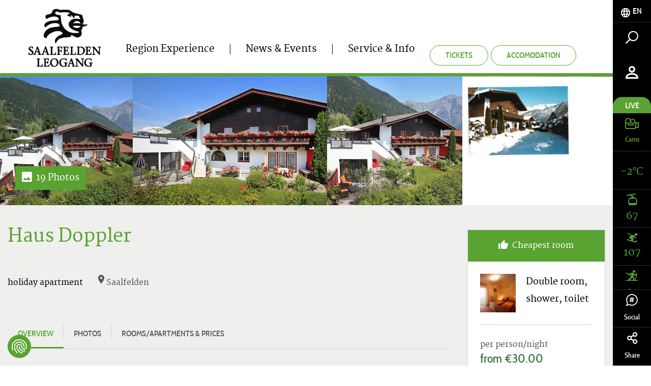

--- FILE ---
content_type: text/html; charset=UTF-8
request_url: https://www.saalfelden-leogang.com/en/search-book/Doppler-Haus-holiday-apartment-Saalfelden_ad-10997
body_size: 110826
content:
<!doctype html>
<html lang="en">
<head>
    
    <link rel="apple-touch-icon" sizes="152x152" href="/static/img/favicon/apple-touch-icon-152x152.png">
    <link rel="apple-touch-icon" sizes="180x180" href="/static/img/favicon/apple-touch-icon-180x180.png">
    <link rel="icon" type="image/png" href="/static/img/favicon/favicon-32x32.png" sizes="32x32">
    <link rel="icon" type="image/png" href="/static/img/favicon/android-chrome-192x192.png" sizes="192x192">
    <link rel="icon" type="image/png" href="/static/img/favicon/favicon-96x96.png" sizes="96x96">
    <link rel="manifest" href="/static/img/favicon/manifest.json">
    <link rel="mask-icon" href="/static/img/favicon/safari-pinned-tab.svg" color="#c9592c">
    <meta name="theme-color" content="#c9592c">


    
    


<script>
    localStorage.removeItem('cookie-permissions');
</script>

    <script src="https://consent.cookiefirst.com/sites/saalfelden-leogang.com-42a62354-2850-426b-b242-48727bf66657/consent.js"></script>

<script>
    window.dataLayer = window.dataLayer || [];
    function gtag() { dataLayer.push(arguments); }
    gtag('consent', 'default', {
        'ad_storage': 'denied',
        'ad_user_data': 'denied',
        'ad_personalization': 'denied',
        'analytics_storage': 'denied',
        'functionality_storage': 'denied',
        'personalization_storage': 'denied',
        'wait_for_update': 1500 //milliseconds
    });
    gtag('set', 'ads_data_redaction', true);
</script>

    <meta charset="UTF-8">
<!-- Robots included --><title>Haus Doppler | holiday apartment in Saalfelden</title><meta name="description" content="Sunny, quiet location next to the bike route and cross-country ski track. Comfortable apts. with balcony or sun terrace, cable-TV. Two double rooms with" />
<link rel="canonical" href="https://www.saalfelden-leogang.com/en/search-book/Doppler-Haus-holiday-apartment-Saalfelden_ad-10997">
<link rel="alternate" hreflang="x-default" href="https://www.saalfelden-leogang.com/en/search-book/Doppler-Haus-holiday-apartment-Saalfelden_ad-10997" />
<link rel="alternate" hreflang="en" href="https://www.saalfelden-leogang.com/en/search-book/Doppler-Haus-holiday-apartment-Saalfelden_ad-10997" />
<link rel="alternate" hreflang="de" href="https://www.saalfelden-leogang.com/de/suchen-buchen/Doppler-Haus-Ferienwohnung-Appartement-Saalfelden_ad-10997" />


<!-- OPEN GRAPH -->
<meta property="og:title" content="Haus Doppler | holiday apartment in Saalfelden" />
<meta property="og:description" content="Sunny, quiet location next to the bike route and cross-country ski track. Comfortable apts. with balcony or sun terrace, cable-TV. Two double rooms with" />
<meta property="og:image" content="https://www.saalfelden-leogang.com/deskline/unterkuenfte/betriebe/doppler-haus_10997/Appartm.%201_1093936.pjpeg" />
<meta property="og:image:secure" content="https://www.saalfelden-leogang.com/deskline/unterkuenfte/betriebe/doppler-haus_10997/Appartm.%201_1093936.pjpeg" />
<meta property="og:secure" content="https://www.saalfelden-leogang.com/deskline/unterkuenfte/betriebe/doppler-haus_10997/Appartm.%201_1093936.pjpeg" />
<meta property="og:image" content="https://www.saalfelden-leogang.com/April_DasBestAusWinter%26Fr%C3%BChling/deskline/unterkuenfte/betriebe/doppler-haus_10997/austria-im-winter_11009.jpeg" />
<meta property="og:image:secure" content="https://www.saalfelden-leogang.com/April_DasBestAusWinter%26Fr%C3%BChling/deskline/unterkuenfte/betriebe/doppler-haus_10997/austria-im-winter_11009.jpeg" />
<meta property="og:secure" content="https://www.saalfelden-leogang.com/April_DasBestAusWinter%26Fr%C3%BChling/deskline/unterkuenfte/betriebe/doppler-haus_10997/austria-im-winter_11009.jpeg" />
<meta property="og:image" content="https://www.saalfelden-leogang.com/April_DasBestAusWinter%26Fr%C3%BChling/deskline/unterkuenfte/betriebe/doppler-haus_10997/2015-07-03-11.06.55-1_11008.jpeg" />
<meta property="og:image:secure" content="https://www.saalfelden-leogang.com/April_DasBestAusWinter%26Fr%C3%BChling/deskline/unterkuenfte/betriebe/doppler-haus_10997/2015-07-03-11.06.55-1_11008.jpeg" />
<meta property="og:secure" content="https://www.saalfelden-leogang.com/April_DasBestAusWinter%26Fr%C3%BChling/deskline/unterkuenfte/betriebe/doppler-haus_10997/2015-07-03-11.06.55-1_11008.jpeg" />
<meta property="og:image" content="https://www.saalfelden-leogang.com/April_DasBestAusWinter%26Fr%C3%BChling/deskline/unterkuenfte/betriebe/doppler-haus_10997/2015-07-03-10.49.02-1_11007.jpeg" />
<meta property="og:image:secure" content="https://www.saalfelden-leogang.com/April_DasBestAusWinter%26Fr%C3%BChling/deskline/unterkuenfte/betriebe/doppler-haus_10997/2015-07-03-10.49.02-1_11007.jpeg" />
<meta property="og:secure" content="https://www.saalfelden-leogang.com/April_DasBestAusWinter%26Fr%C3%BChling/deskline/unterkuenfte/betriebe/doppler-haus_10997/2015-07-03-10.49.02-1_11007.jpeg" />
<meta property="og:image" content="https://www.saalfelden-leogang.com/April_DasBestAusWinter%26Fr%C3%BChling/deskline/unterkuenfte/betriebe/doppler-haus_10997/2015-07-03-11.07.32-4_11006.jpeg" />
<meta property="og:image:secure" content="https://www.saalfelden-leogang.com/April_DasBestAusWinter%26Fr%C3%BChling/deskline/unterkuenfte/betriebe/doppler-haus_10997/2015-07-03-11.07.32-4_11006.jpeg" />
<meta property="og:secure" content="https://www.saalfelden-leogang.com/April_DasBestAusWinter%26Fr%C3%BChling/deskline/unterkuenfte/betriebe/doppler-haus_10997/2015-07-03-11.07.32-4_11006.jpeg" />
<meta property="og:url" content="https://www.saalfelden-leogang.com/en/search-book/Doppler-Haus-holiday-apartment-Saalfelden_ad-10997" />
<meta property="og:type" content="website" />
<!-- /OPEN GRAPH -->


<!-- prevent underline numbers in edge -->
<meta name="format-detection" content="telephone=no"/>

<script>
    if (!navigator.userAgent.match(/iPad/i) && (!window['screen'] || window.screen.width < 768)) {
        document.write('<meta name="viewport" content="width=device-width, user-scalable=no, initial-scale=1.0">');
    } else {
        document.write('<meta name="viewport" content="user-scalable=no">');
    }
</script>


    <style>/*!
 * Bootstrap v4.0.0-beta (https://getbootstrap.com)
 * Copyright 2011-2017 The Bootstrap Authors
 * Copyright 2011-2017 Twitter, Inc.
 * Licensed under MIT (https://github.com/twbs/bootstrap/blob/master/LICENSE)
 */html{box-sizing:border-box;font-family:sans-serif;line-height:1.15;-webkit-text-size-adjust:100%;-ms-text-size-adjust:100%;-ms-overflow-style:scrollbar;-webkit-tap-highlight-color:rgba(0,0,0,0)}*,:after,:before{box-sizing:inherit}@-ms-viewport{width:device-width}article,aside,dialog,figcaption,figure,footer,header,hgroup,main,nav,section{display:block}body{margin:0;font-family:-apple-system,BlinkMacSystemFont,Segoe UI,Roboto,Helvetica Neue,Arial,sans-serif;font-size:1.125rem;line-height:1.5;color:#212529;background-color:#fff}[tabindex="-1"]:focus{outline:none!important}hr{box-sizing:content-box;height:0;overflow:visible}h1,h2,h3,h4,h5,h6{margin-top:0;margin-bottom:.5rem}p{margin-top:0;margin-bottom:1rem}abbr[data-original-title],abbr[title]{text-decoration:underline;-webkit-text-decoration:underline dotted;text-decoration:underline dotted;cursor:help;border-bottom:0}address{font-style:normal;line-height:inherit}address,dl,ol,ul{margin-bottom:1rem}dl,ol,ul{margin-top:0}ol ol,ol ul,ul ol,ul ul{margin-bottom:0}dt{font-weight:700}dd{margin-bottom:.5rem;margin-left:0}blockquote{margin:0 0 1rem}dfn{font-style:italic}b,strong{font-weight:bolder}small{font-size:80%}sub,sup{position:relative;font-size:75%;line-height:0;vertical-align:baseline}sub{bottom:-.25em}sup{top:-.5em}a{color:#5aa332;text-decoration:none;background-color:transparent;-webkit-text-decoration-skip:objects}a:hover{color:#3a6820;text-decoration:underline}a:not([href]):not([tabindex]),a:not([href]):not([tabindex]):focus,a:not([href]):not([tabindex]):hover{color:inherit;text-decoration:none}a:not([href]):not([tabindex]):focus{outline:0}code,kbd,pre,samp{font-family:monospace,monospace;font-size:1em}pre{margin-top:0;margin-bottom:1rem;overflow:auto}figure{margin:0 0 1rem}img{vertical-align:middle;border-style:none}svg:not(:root){overflow:hidden}[role=button],a,area,button,input,label,select,summary,textarea{-ms-touch-action:manipulation;touch-action:manipulation}table{border-collapse:collapse}caption{padding-top:.75rem;padding-bottom:.75rem;color:#595959;caption-side:bottom}caption,th{text-align:left}label{display:inline-block;margin-bottom:.5rem}button:focus{outline:1px dotted;outline:5px auto -webkit-focus-ring-color}button,input,optgroup,select,textarea{margin:0;font-family:inherit;font-size:inherit;line-height:inherit}button,input{overflow:visible}button,select{text-transform:none}[type=reset],[type=submit],button,html [type=button]{-webkit-appearance:button}[type=button]::-moz-focus-inner,[type=reset]::-moz-focus-inner,[type=submit]::-moz-focus-inner,button::-moz-focus-inner{padding:0;border-style:none}input[type=checkbox],input[type=radio]{box-sizing:border-box;padding:0}input[type=date],input[type=datetime-local],input[type=month],input[type=time]{-webkit-appearance:listbox}textarea{overflow:auto;resize:vertical}fieldset{min-width:0;padding:0;margin:0;border:0}legend{display:block;width:100%;max-width:100%;padding:0;margin-bottom:.5rem;font-size:1.5rem;line-height:inherit;color:inherit;white-space:normal}progress{vertical-align:baseline}[type=number]::-webkit-inner-spin-button,[type=number]::-webkit-outer-spin-button{height:auto}[type=search]{outline-offset:-2px;-webkit-appearance:none}[type=search]::-webkit-search-cancel-button,[type=search]::-webkit-search-decoration{-webkit-appearance:none}::-webkit-file-upload-button{font:inherit;-webkit-appearance:button}output{display:inline-block}summary{display:list-item}template{display:none}[hidden]{display:none!important}.h1,.h2,.h3,.h4,.h5,.h6,h1,h2,h3,h4,h5,h6{margin-bottom:.5rem;font-family:inherit;font-weight:500;line-height:1.1}.h1,h1{font-size:2.5rem}.h2,h2{font-size:2rem}.h3,h3{font-size:1.75rem}.h4,h4{font-size:1.5rem}.h5,h5{font-size:1.25rem}.h6,h6{font-size:1rem}.lead{font-size:15px;font-weight:inherited}.display-1{font-size:6rem}.display-1,.display-2{font-weight:300;line-height:1.1}.display-2{font-size:5.5rem}.display-3{font-size:4.5rem}.display-3,.display-4{font-weight:300;line-height:1.1}.display-4{font-size:3.5rem}hr{margin-top:1rem;margin-bottom:1rem;border:0;border-top:1px solid rgba(0,0,0,.1)}.small,small{font-size:80%;font-weight:400}.mark,mark{padding:.2em;background-color:#fcf8e3}.list-inline,.list-unstyled{padding-left:0;list-style:none}.list-inline-item{display:inline-block}.list-inline-item:not(:last-child){margin-right:5px}.initialism{font-size:90%;text-transform:uppercase}.blockquote{margin-bottom:1rem;font-size:1.40625rem}.blockquote-footer{display:block;font-size:80%;color:#595959}.blockquote-footer:before{content:"\2014 \00A0"}.img-fluid,.img-thumbnail{max-width:100%;height:auto}.img-thumbnail{padding:.25rem;background-color:#fff;border:1px solid #ddd;border-radius:0;transition:all .2s ease-in-out}.figure{display:inline-block}.figure-img{margin-bottom:.5rem;line-height:1}.figure-caption{font-size:90%;color:#595959}.container,.container-fluid{margin-right:auto;margin-left:auto;padding-right:15px;padding-left:15px;width:100%}.row{display:-ms-flexbox;display:flex;-ms-flex-wrap:wrap;flex-wrap:wrap;margin-right:-15px;margin-left:-15px}.no-gutters{margin-right:0;margin-left:0}.no-gutters>.col,.no-gutters>[class*=col-]{padding-right:0;padding-left:0}.col,.col-1,.col-2,.col-3,.col-4,.col-5,.col-6,.col-7,.col-8,.col-9,.col-10,.col-11,.col-12,.col-auto,.col-lg,.col-lg-1,.col-lg-2,.col-lg-3,.col-lg-4,.col-lg-5,.col-lg-6,.col-lg-7,.col-lg-8,.col-lg-9,.col-lg-10,.col-lg-11,.col-lg-12,.col-lg-auto,.col-md,.col-md-1,.col-md-2,.col-md-3,.col-md-4,.col-md-5,.col-md-6,.col-md-7,.col-md-8,.col-md-9,.col-md-10,.col-md-11,.col-md-12,.col-md-auto,.col-sm,.col-sm-1,.col-sm-2,.col-sm-3,.col-sm-4,.col-sm-5,.col-sm-6,.col-sm-7,.col-sm-8,.col-sm-9,.col-sm-10,.col-sm-11,.col-sm-12,.col-sm-auto,.col-xl,.col-xl-1,.col-xl-2,.col-xl-3,.col-xl-4,.col-xl-5,.col-xl-6,.col-xl-7,.col-xl-8,.col-xl-9,.col-xl-10,.col-xl-11,.col-xl-12,.col-xl-auto{position:relative;width:100%;min-height:1px;padding-right:15px;padding-left:15px}.col{-ms-flex-preferred-size:0;flex-basis:0;-ms-flex-positive:1;flex-grow:1;max-width:100%}.col-auto{-ms-flex:0 0 auto;flex:0 0 auto;width:auto;max-width:none}.col-1{-ms-flex:0 0 8.33333%;flex:0 0 8.33333%;max-width:8.33333%}.col-2{-ms-flex:0 0 16.66667%;flex:0 0 16.66667%;max-width:16.66667%}.col-3{-ms-flex:0 0 25%;flex:0 0 25%;max-width:25%}.col-4{-ms-flex:0 0 33.33333%;flex:0 0 33.33333%;max-width:33.33333%}.col-5{-ms-flex:0 0 41.66667%;flex:0 0 41.66667%;max-width:41.66667%}.col-6{-ms-flex:0 0 50%;flex:0 0 50%;max-width:50%}.col-7{-ms-flex:0 0 58.33333%;flex:0 0 58.33333%;max-width:58.33333%}.col-8{-ms-flex:0 0 66.66667%;flex:0 0 66.66667%;max-width:66.66667%}.col-9{-ms-flex:0 0 75%;flex:0 0 75%;max-width:75%}.col-10{-ms-flex:0 0 83.33333%;flex:0 0 83.33333%;max-width:83.33333%}.col-11{-ms-flex:0 0 91.66667%;flex:0 0 91.66667%;max-width:91.66667%}.col-12{-ms-flex:0 0 100%;flex:0 0 100%;max-width:100%}.order-2{-ms-flex-order:2;order:2}.order-3{-ms-flex-order:3;order:3}.order-4{-ms-flex-order:4;order:4}.order-5{-ms-flex-order:5;order:5}.order-6{-ms-flex-order:6;order:6}.order-7{-ms-flex-order:7;order:7}.order-8{-ms-flex-order:8;order:8}.order-9{-ms-flex-order:9;order:9}.order-10{-ms-flex-order:10;order:10}.order-11{-ms-flex-order:11;order:11}.btn{display:inline-block;font-weight:400;text-align:center;white-space:nowrap;vertical-align:middle;-webkit-user-select:none;-moz-user-select:none;-ms-user-select:none;user-select:none;border:1px solid transparent;padding:.5rem .75rem;font-size:1.125rem;line-height:1.25;border-radius:0;transition:all .15s ease-in-out}.btn:focus,.btn:hover{text-decoration:none}.btn.focus,.btn:focus{outline:0;box-shadow:0 0 0 3px rgba(90,163,50,.25)}.btn.disabled,.btn:disabled{opacity:.65}.btn.active,.btn:active{background-image:none}a.btn.disabled,fieldset[disabled] a.btn{pointer-events:none}.btn-primary{color:#fff;background-color:#5aa332;border-color:#5aa332}.btn-primary:hover{color:#fff;background-color:#4a8629;border-color:#447c26}.btn-primary.focus,.btn-primary:focus{box-shadow:0 0 0 3px rgba(90,163,50,.5)}.btn-primary.disabled,.btn-primary:disabled{background-color:#5aa332;border-color:#5aa332}.btn-primary.active,.btn-primary:active,.show>.btn-primary.dropdown-toggle{background-color:#4a8629;background-image:none;border-color:#447c26}.btn-success{color:#fff;background-color:#3c763d;border-color:#3c763d}.btn-success:hover{color:#fff;background-color:#2f5d30;border-color:#2b542c}.btn-success.focus,.btn-success:focus{box-shadow:0 0 0 3px rgba(60,118,61,.5)}.btn-success.disabled,.btn-success:disabled{background-color:#3c763d;border-color:#3c763d}.btn-success.active,.btn-success:active,.show>.btn-success.dropdown-toggle{background-color:#2f5d30;background-image:none;border-color:#2b542c}.btn-warning{color:#111;background-color:#ff9f00;border-color:#ff9f00}.btn-warning:hover{color:#111;background-color:#d98700;border-color:#cc7f00}.btn-warning.focus,.btn-warning:focus{box-shadow:0 0 0 3px rgba(255,159,0,.5)}.btn-warning.disabled,.btn-warning:disabled{background-color:#ff9f00;border-color:#ff9f00}.btn-warning.active,.btn-warning:active,.show>.btn-warning.dropdown-toggle{background-color:#d98700;background-image:none;border-color:#cc7f00}.btn-danger{color:#fff;background-color:#d0021b;border-color:#d0021b}.btn-danger:hover{color:#fff;background-color:#aa0216;border-color:#9d0214}.btn-danger.focus,.btn-danger:focus{box-shadow:0 0 0 3px rgba(208,2,27,.5)}.btn-danger.disabled,.btn-danger:disabled{background-color:#d0021b;border-color:#d0021b}.btn-danger.active,.btn-danger:active,.show>.btn-danger.dropdown-toggle{background-color:#aa0216;background-image:none;border-color:#9d0214}.btn-outline-primary{color:#5aa332;background-color:transparent;background-image:none;border-color:#5aa332}.btn-outline-primary:hover{color:#fff;background-color:#5aa332;border-color:#5aa332}.btn-outline-primary.focus,.btn-outline-primary:focus{box-shadow:0 0 0 3px rgba(90,163,50,.5)}.btn-outline-primary.disabled,.btn-outline-primary:disabled{color:#5aa332;background-color:transparent}.btn-outline-primary.active,.btn-outline-primary:active,.show>.btn-outline-primary.dropdown-toggle{color:#fff;background-color:#5aa332;border-color:#5aa332}.btn-outline-success{color:#3c763d;background-color:transparent;background-image:none;border-color:#3c763d}.btn-outline-success:hover{color:#fff;background-color:#3c763d;border-color:#3c763d}.btn-outline-success.focus,.btn-outline-success:focus{box-shadow:0 0 0 3px rgba(60,118,61,.5)}.btn-outline-success.disabled,.btn-outline-success:disabled{color:#3c763d;background-color:transparent}.btn-outline-success.active,.btn-outline-success:active,.show>.btn-outline-success.dropdown-toggle{color:#fff;background-color:#3c763d;border-color:#3c763d}.btn-outline-warning{color:#ff9f00;background-color:transparent;background-image:none;border-color:#ff9f00}.btn-outline-warning:hover{color:#fff;background-color:#ff9f00;border-color:#ff9f00}.btn-outline-warning.focus,.btn-outline-warning:focus{box-shadow:0 0 0 3px rgba(255,159,0,.5)}.btn-outline-warning.disabled,.btn-outline-warning:disabled{color:#ff9f00;background-color:transparent}.btn-outline-warning.active,.btn-outline-warning:active,.show>.btn-outline-warning.dropdown-toggle{color:#fff;background-color:#ff9f00;border-color:#ff9f00}.btn-outline-danger{color:#d0021b;background-color:transparent;background-image:none;border-color:#d0021b}.btn-outline-danger:hover{color:#fff;background-color:#d0021b;border-color:#d0021b}.btn-outline-danger.focus,.btn-outline-danger:focus{box-shadow:0 0 0 3px rgba(208,2,27,.5)}.btn-outline-danger.disabled,.btn-outline-danger:disabled{color:#d0021b;background-color:transparent}.btn-outline-danger.active,.btn-outline-danger:active,.show>.btn-outline-danger.dropdown-toggle{color:#fff;background-color:#d0021b;border-color:#d0021b}.btn-link{font-weight:400;color:#5aa332;border-radius:0}.btn-link,.btn-link.active,.btn-link:active,.btn-link:disabled{background-color:transparent}.btn-link,.btn-link:active,.btn-link:focus{border-color:transparent;box-shadow:none}.btn-link:hover{border-color:transparent}.btn-link:focus,.btn-link:hover{color:#3a6820;text-decoration:underline;background-color:transparent}.btn-link:disabled{color:#595959}.btn-link:disabled:focus,.btn-link:disabled:hover{text-decoration:none}.btn-lg{padding:.5rem 1rem;font-size:1rem}.btn-lg,.btn-sm{line-height:1.5;border-radius:0}.btn-sm{padding:.25rem .5rem;font-size:.6875rem}.btn-block{display:block;width:100%;white-space:normal}.btn-block+.btn-block{margin-top:.5rem}input[type=button].btn-block,input[type=reset].btn-block,input[type=submit].btn-block{width:100%}.btn{padding-top:.6875rem;padding-bottom:.6875rem}.btn-success-light{color:#111;background-color:#edf2e9;border-color:#366b00;color:#366b00}.btn-success-light:hover{color:#111;background-color:#366b00;border-color:#1c3800}.btn-success-light.focus,.btn-success-light:focus{box-shadow:0 0 0 3px rgba(54,107,0,.5)}.btn-success-light.disabled,.btn-success-light:disabled{background-color:#edf2e9;border-color:#366b00}.btn-success-light.active,.btn-success-light:active,.show>.btn-success-light.dropdown-toggle{background-color:#366b00;background-image:none;border-color:#1c3800}.btn-success-dark{color:#fff;background-color:#366b00;border-color:#366b00}.btn-success-dark:hover{color:#fff;background-color:#366b00;border-color:#1c3800}.btn-success-dark.focus,.btn-success-dark:focus{box-shadow:0 0 0 3px rgba(54,107,0,.5)}.btn-success-dark.disabled,.btn-success-dark:disabled{background-color:#366b00;border-color:#366b00}.btn-success-dark.active,.btn-success-dark:active,.show>.btn-success-dark.dropdown-toggle{background-color:#366b00;background-image:none;border-color:#1c3800}.btn-default-dark{color:#fff;background-color:#595959;border-color:#595959}.btn-default-dark:hover{color:#fff;background-color:#595959;border-color:#404040}.btn-default-dark.focus,.btn-default-dark:focus{box-shadow:0 0 0 3px rgba(89,89,89,.5)}.btn-default-dark.disabled,.btn-default-dark:disabled{background-color:#595959;border-color:#595959}.btn-default-dark.active,.btn-default-dark:active,.show>.btn-default-dark.dropdown-toggle{background-color:#595959;background-image:none;border-color:#404040}.btn-lg{font-size:1.0625rem;font-family:Cabincondensed-Medium,sans-serif;font-weight:400}.nav{display:-ms-flexbox;display:flex;-ms-flex-wrap:wrap;flex-wrap:wrap;padding-left:0;margin-bottom:0;list-style:none}.nav-link{display:block;padding:.5rem 1rem}.nav-link:focus,.nav-link:hover{text-decoration:none}.nav-link.disabled{color:#595959}.nav-tabs{border-bottom:1px solid #ddd}.nav-tabs .nav-item{margin-bottom:-1px}.nav-tabs .nav-link{border:1px solid transparent;border-top-left-radius:0;border-top-right-radius:0}.nav-tabs .nav-link:focus,.nav-tabs .nav-link:hover{border-color:#e9ecef #e9ecef #ddd}.nav-tabs .nav-link.disabled{color:#595959;background-color:transparent;border-color:transparent}.nav-tabs .nav-item.show .nav-link,.nav-tabs .nav-link.active{color:#495057;background-color:#fff;border-color:#ddd #ddd #fff}.nav-tabs .dropdown-menu{margin-top:-1px;border-top-left-radius:0;border-top-right-radius:0}.nav-pills .nav-link{border-radius:0}.nav-pills .nav-link.active,.show>.nav-pills .nav-link{color:#fff;background-color:#5aa332}.nav-fill .nav-item{-ms-flex:1 1 auto;flex:1 1 auto;text-align:center}.nav-justified .nav-item{-ms-flex-preferred-size:0;flex-basis:0;-ms-flex-positive:1;flex-grow:1;text-align:center}.tab-content>.tab-pane{display:none}.tab-content>.active{display:block}.navbar{position:relative;padding:.5rem 1rem}.navbar,.navbar>.container,.navbar>.container-fluid{display:-ms-flexbox;display:flex;-ms-flex-wrap:wrap;flex-wrap:wrap;-ms-flex-align:center;align-items:center;-ms-flex-pack:justify;justify-content:space-between}.navbar-brand{display:inline-block;padding-top:.59375rem;padding-bottom:.59375rem;margin-right:1rem;font-size:1rem;line-height:inherit;white-space:nowrap}.navbar-brand:focus,.navbar-brand:hover{text-decoration:none}.navbar-nav{display:-ms-flexbox;display:flex;-ms-flex-direction:column;flex-direction:column;padding-left:0;margin-bottom:0;list-style:none}.navbar-nav .nav-link{padding-right:0;padding-left:0}.navbar-nav .dropdown-menu{position:static;float:none}.navbar-text{display:inline-block;padding-top:.5rem;padding-bottom:.5rem}.navbar-collapse{-ms-flex-preferred-size:100%;flex-basis:100%;-ms-flex-align:center;align-items:center}.navbar-toggler{padding:.25rem .75rem;font-size:1rem;line-height:1;background:transparent;border:1px solid transparent;border-radius:0}.navbar-toggler:focus,.navbar-toggler:hover{text-decoration:none}.navbar-toggler-icon{display:inline-block;width:1.5em;height:1.5em;vertical-align:middle;content:"";background:no-repeat 50%;background-size:100% 100%}.navbar-expand{-ms-flex-direction:row;flex-direction:row;-ms-flex-wrap:nowrap;flex-wrap:nowrap;-ms-flex-pack:start;justify-content:flex-start}.navbar-expand>.container,.navbar-expand>.container-fluid{padding-right:0;padding-left:0}.navbar-expand .navbar-nav{-ms-flex-direction:row;flex-direction:row}.navbar-expand .navbar-nav .dropdown-menu{position:absolute}.navbar-expand .navbar-nav .dropdown-menu-right{right:0;left:auto}.navbar-expand .navbar-nav .nav-link{padding-right:.5rem;padding-left:.5rem}.navbar-expand>.container,.navbar-expand>.container-fluid{-ms-flex-wrap:nowrap;flex-wrap:nowrap}.navbar-expand .navbar-collapse{display:-ms-flexbox!important;display:flex!important}.navbar-expand .navbar-toggler{display:none}.navbar-light .navbar-brand,.navbar-light .navbar-brand:focus,.navbar-light .navbar-brand:hover{color:rgba(0,0,0,.9)}.navbar-light .navbar-nav .nav-link{color:rgba(0,0,0,.5)}.navbar-light .navbar-nav .nav-link:focus,.navbar-light .navbar-nav .nav-link:hover{color:rgba(0,0,0,.7)}.navbar-light .navbar-nav .nav-link.disabled{color:rgba(0,0,0,.3)}.navbar-light .navbar-nav .active>.nav-link,.navbar-light .navbar-nav .nav-link.active,.navbar-light .navbar-nav .nav-link.show,.navbar-light .navbar-nav .show>.nav-link{color:rgba(0,0,0,.9)}.navbar-light .navbar-toggler{color:rgba(0,0,0,.5);border-color:rgba(0,0,0,.1)}.navbar-light .navbar-toggler-icon{background-image:url("data:image/svg+xml;charset=utf8,%3Csvg viewBox='0 0 30 30' xmlns='http://www.w3.org/2000/svg'%3E%3Cpath stroke='rgba(0, 0, 0, 0.5)' stroke-width='2' stroke-linecap='round' stroke-miterlimit='10' d='M4 7h22M4 15h22M4 23h22'/%3E%3C/svg%3E")}.navbar-light .navbar-text{color:rgba(0,0,0,.5)}.navbar-dark .navbar-brand,.navbar-dark .navbar-brand:focus,.navbar-dark .navbar-brand:hover{color:#fff}.navbar-dark .navbar-nav .nav-link{color:hsla(0,0%,100%,.5)}.navbar-dark .navbar-nav .nav-link:focus,.navbar-dark .navbar-nav .nav-link:hover{color:hsla(0,0%,100%,.75)}.navbar-dark .navbar-nav .nav-link.disabled{color:hsla(0,0%,100%,.25)}.navbar-dark .navbar-nav .active>.nav-link,.navbar-dark .navbar-nav .nav-link.active,.navbar-dark .navbar-nav .nav-link.show,.navbar-dark .navbar-nav .show>.nav-link{color:#fff}.navbar-dark .navbar-toggler{color:hsla(0,0%,100%,.5);border-color:hsla(0,0%,100%,.1)}.navbar-dark .navbar-toggler-icon{background-image:url("data:image/svg+xml;charset=utf8,%3Csvg viewBox='0 0 30 30' xmlns='http://www.w3.org/2000/svg'%3E%3Cpath stroke='rgba(255, 255, 255, 0.5)' stroke-width='2' stroke-linecap='round' stroke-miterlimit='10' d='M4 7h22M4 15h22M4 23h22'/%3E%3C/svg%3E")}.navbar-dark .navbar-text{color:hsla(0,0%,100%,.5)}.card{position:relative;display:-ms-flexbox;display:flex;-ms-flex-direction:column;flex-direction:column;min-width:0;word-wrap:break-word;background-color:#fff;background-clip:border-box;border:0 solid rgba(0,0,0,.125);border-radius:0}.card-body{-ms-flex:1 1 auto;flex:1 1 auto;padding:1rem}.card-title{margin-bottom:1rem}.card-subtitle{margin-top:-.5rem}.card-subtitle,.card-text:last-child{margin-bottom:0}.card-link:hover{text-decoration:none}.card-link+.card-link{margin-left:1rem}.card>.list-group:first-child .list-group-item:first-child{border-top-left-radius:0;border-top-right-radius:0}.card>.list-group:last-child .list-group-item:last-child{border-bottom-right-radius:0;border-bottom-left-radius:0}.card-header{padding:1rem;margin-bottom:0;background-color:rgba(0,0,0,.03);border-bottom:0 solid rgba(0,0,0,.125)}.card-header:first-child{border-radius:0 0 0 0}.card-footer{padding:1rem;background-color:rgba(0,0,0,.03);border-top:0 solid rgba(0,0,0,.125)}.card-footer:last-child{border-radius:0 0 0 0}.card-header-tabs{margin-bottom:-1rem;border-bottom:0}.card-header-pills,.card-header-tabs{margin-right:-.5rem;margin-left:-.5rem}.card-img-overlay{position:absolute;top:0;right:0;bottom:0;left:0;padding:1.25rem}.card-img{width:100%;border-radius:0}.card-img-top{width:100%;border-top-left-radius:0;border-top-right-radius:0}.card-img-bottom{width:100%;border-bottom-right-radius:0;border-bottom-left-radius:0}.card-columns .card{margin-bottom:1rem}.badge{display:inline-block;padding:.25em .4em;font-size:84.615%;line-height:1;color:#fff;text-align:center;white-space:nowrap;vertical-align:baseline;border-radius:0}.badge:empty{display:none}.btn .badge{position:relative;top:-1px}.badge-pill{padding-right:.6em;padding-left:.6em;border-radius:10rem}.badge-primary{color:#fff;background-color:#5aa332}.badge-primary[href]:focus,.badge-primary[href]:hover{color:#fff;text-decoration:none;background-color:#447c26}.badge-success{color:#fff;background-color:#3c763d}.badge-success[href]:focus,.badge-success[href]:hover{color:#fff;text-decoration:none;background-color:#2b542c}.badge-warning{color:#111;background-color:#ff9f00}.badge-warning[href]:focus,.badge-warning[href]:hover{color:#111;text-decoration:none;background-color:#cc7f00}.badge-danger{color:#fff;background-color:#d0021b}.badge-danger[href]:focus,.badge-danger[href]:hover{color:#fff;text-decoration:none;background-color:#9d0214}.badge{overflow:hidden;white-space:normal}.alert{padding:.75rem 1.25rem;margin-bottom:1rem;border:1px solid transparent;border-radius:0}.alert-heading{color:inherit}.alert-link{font-weight:700}.alert-dismissible .close{position:relative;top:-.75rem;right:-1.25rem;padding:.75rem 1.25rem;color:inherit}.alert-primary{color:#2f551a;background-color:#deedd6;border-color:#d1e5c6}.alert-primary hr{border-top-color:#c3ddb4}.alert-primary .alert-link{color:#192e0e}.alert-success{color:#1f3d20;background-color:#d8e4d8;border-color:#c8d9c9}.alert-success hr{border-top-color:#b9cfba}.alert-success .alert-link{color:#0e1b0e}.alert-warning{color:#855300;background-color:#ffeccc;border-color:#ffe4b8}.alert-warning hr{border-top-color:#ffda9f}.alert-warning .alert-link{color:#523300}.alert-danger{color:#6c010e;background-color:#f6ccd1;border-color:#f2b8bf}.alert-danger hr{border-top-color:#eea2ac}.alert-danger .alert-link{color:#390107}.media{display:-ms-flexbox;display:flex;-ms-flex-align:start;align-items:flex-start}.media-body{-ms-flex:1;flex:1 1 0%}.align-baseline{vertical-align:baseline!important}.align-top{vertical-align:top!important}.align-middle{vertical-align:middle!important}.align-bottom{vertical-align:bottom!important}.align-text-bottom{vertical-align:text-bottom!important}.align-text-top{vertical-align:text-top!important}.bg-primary{background-color:#5aa332!important}a.bg-primary:focus,a.bg-primary:hover{background-color:#447c26!important}.bg-success{background-color:#3c763d!important}a.bg-success:focus,a.bg-success:hover{background-color:#2b542c!important}.bg-warning{background-color:#ff9f00!important}a.bg-warning:focus,a.bg-warning:hover{background-color:#cc7f00!important}.bg-danger{background-color:#d0021b!important}a.bg-danger:focus,a.bg-danger:hover{background-color:#9d0214!important}.bg-white{background-color:#fff!important}.bg-transparent{background-color:transparent!important}.border{border:1px solid #e9ecef!important}.border-0{border:0!important}.border-top-0{border-top:0!important}.border-right-0{border-right:0!important}.border-bottom-0{border-bottom:0!important}.border-left-0{border-left:0!important}.border-primary{border-color:#5aa332!important}.border-success{border-color:#3c763d!important}.border-warning{border-color:#ff9f00!important}.border-danger{border-color:#d0021b!important}.border-white{border-color:#fff!important}.rounded{border-radius:0!important}.rounded-top{border-top-left-radius:0!important}.rounded-right,.rounded-top{border-top-right-radius:0!important}.rounded-bottom,.rounded-right{border-bottom-right-radius:0!important}.rounded-bottom,.rounded-left{border-bottom-left-radius:0!important}.rounded-left{border-top-left-radius:0!important}.rounded-circle{border-radius:50%}.rounded-0{border-radius:0}.clearfix:after{display:block;clear:both;content:""}.d-none{display:none!important}.d-inline{display:inline!important}.d-inline-block{display:inline-block!important}.d-block{display:block!important}.d-table{display:table!important}.d-table-cell{display:table-cell!important}.d-flex{display:-ms-flexbox!important;display:flex!important}.d-inline-flex{display:-ms-inline-flexbox!important;display:inline-flex!important}.d-print-block,.d-print-inline,.d-print-inline-block{display:none!important}.embed-responsive{position:relative;display:block;width:100%;padding:0;overflow:hidden}.embed-responsive:before{display:block;content:""}.embed-responsive .embed-responsive-item,.embed-responsive embed,.embed-responsive iframe,.embed-responsive object,.embed-responsive video{position:absolute;top:0;bottom:0;left:0;width:100%;height:100%;border:0}.embed-responsive-21by9:before{padding-top:42.85714%}.embed-responsive-16by9:before{padding-top:56.25%}.embed-responsive-4by3:before{padding-top:75%}.embed-responsive-1by1:before{padding-top:100%}.embed-responsive-3by2:before{padding-top:66.66667%}.embed-responsive-2by1:before{padding-top:50%}.embed-responsive-detail-gallery:before,.embed-responsive-detail-map:before{padding-top:38.09524%}.embed-responsive-checkout-card-acco:before{padding-top:65.51724%}.embed-responsive-checkout-card-acco-wide:before{padding-top:30.43478%}.embed-responsive-detail-gallery__img1:before{padding-top:57.91557%}.embed-responsive-detail-gallery__img2:before{padding-top:56.04396%}.embed-responsive-detail-gallery__img3:before{padding-top:76.69173%}.embed-responsive-detail-gallery__img4:before{padding-top:36.36364%}.embed-responsive-detail-gallery__img5:before{padding-top:78.25312%}.flex-row{-ms-flex-direction:row!important;flex-direction:row!important}.flex-column{-ms-flex-direction:column!important;flex-direction:column!important}.flex-row-reverse{-ms-flex-direction:row-reverse!important;flex-direction:row-reverse!important}.flex-column-reverse{-ms-flex-direction:column-reverse!important;flex-direction:column-reverse!important}.flex-wrap{-ms-flex-wrap:wrap!important;flex-wrap:wrap!important}.flex-nowrap{-ms-flex-wrap:nowrap!important;flex-wrap:nowrap!important}.flex-wrap-reverse{-ms-flex-wrap:wrap-reverse!important;flex-wrap:wrap-reverse!important}.justify-content-start{-ms-flex-pack:start!important;justify-content:flex-start!important}.justify-content-end{-ms-flex-pack:end!important;justify-content:flex-end!important}.justify-content-center{-ms-flex-pack:center!important;justify-content:center!important}.justify-content-between{-ms-flex-pack:justify!important;justify-content:space-between!important}.justify-content-around{-ms-flex-pack:distribute!important;justify-content:space-around!important}.align-items-start{-ms-flex-align:start!important;align-items:flex-start!important}.align-items-end{-ms-flex-align:end!important;align-items:flex-end!important}.align-items-center{-ms-flex-align:center!important;align-items:center!important}.align-items-baseline{-ms-flex-align:baseline!important;align-items:baseline!important}.align-items-stretch{-ms-flex-align:stretch!important;align-items:stretch!important}.align-content-start{-ms-flex-line-pack:start!important;align-content:flex-start!important}.align-content-end{-ms-flex-line-pack:end!important;align-content:flex-end!important}.align-content-center{-ms-flex-line-pack:center!important;align-content:center!important}.align-content-between{-ms-flex-line-pack:justify!important;align-content:space-between!important}.align-content-around{-ms-flex-line-pack:distribute!important;align-content:space-around!important}.align-content-stretch{-ms-flex-line-pack:stretch!important;align-content:stretch!important}.align-self-auto{-ms-flex-item-align:auto!important;align-self:auto!important}.align-self-start{-ms-flex-item-align:start!important;align-self:flex-start!important}.align-self-end{-ms-flex-item-align:end!important;align-self:flex-end!important}.align-self-center{-ms-flex-item-align:center!important;align-self:center!important}.align-self-baseline{-ms-flex-item-align:baseline!important;align-self:baseline!important}.align-self-stretch{-ms-flex-item-align:stretch!important;align-self:stretch!important}.float-left{float:left!important}.float-right{float:right!important}.float-none{float:none!important}.fixed-top{top:0}.fixed-bottom,.fixed-top{position:fixed;right:0;left:0;z-index:1030}.fixed-bottom{bottom:0}@supports (position:sticky){.sticky-top{position:sticky;top:0;z-index:1020}}.sr-only{position:absolute;width:1px;height:1px;padding:0;overflow:hidden;clip:rect(0,0,0,0);white-space:nowrap;clip-path:inset(50%);border:0}.sr-only-focusable:active,.sr-only-focusable:focus{position:static;width:auto;height:auto;overflow:visible;clip:auto;white-space:normal;clip-path:none}.w-25{width:25%!important}.w-50{width:50%!important}.w-75{width:75%!important}.w-100{width:100%!important}.h-25{height:25%!important}.h-50{height:50%!important}.h-75{height:75%!important}.h-100{height:100%!important}.mw-100{max-width:100%!important}.mh-100{max-height:100%!important}.m-0{margin:0!important}.mt-0{margin-top:0!important}.mr-0{margin-right:0!important}.mb-0{margin-bottom:0!important}.ml-0,.mx-0{margin-left:0!important}.mx-0{margin-right:0!important}.my-0{margin-top:0!important;margin-bottom:0!important}.m-1{margin:.25rem!important}.mt-1{margin-top:.25rem!important}.mr-1{margin-right:.25rem!important}.mb-1{margin-bottom:.25rem!important}.ml-1,.mx-1{margin-left:.25rem!important}.mx-1{margin-right:.25rem!important}.my-1{margin-top:.25rem!important;margin-bottom:.25rem!important}.m-2{margin:.5rem!important}.mt-2{margin-top:.5rem!important}.mr-2{margin-right:.5rem!important}.mb-2{margin-bottom:.5rem!important}.ml-2,.mx-2{margin-left:.5rem!important}.mx-2{margin-right:.5rem!important}.my-2{margin-top:.5rem!important;margin-bottom:.5rem!important}.m-3{margin:1rem!important}.mt-3{margin-top:1rem!important}.mr-3{margin-right:1rem!important}.mb-3{margin-bottom:1rem!important}.ml-3,.mx-3{margin-left:1rem!important}.mx-3{margin-right:1rem!important}.my-3{margin-top:1rem!important;margin-bottom:1rem!important}.m-4{margin:1.5rem!important}.mt-4{margin-top:1.5rem!important}.mr-4{margin-right:1.5rem!important}.mb-4{margin-bottom:1.5rem!important}.ml-4,.mx-4{margin-left:1.5rem!important}.mx-4{margin-right:1.5rem!important}.my-4{margin-top:1.5rem!important;margin-bottom:1.5rem!important}.m-5{margin:3rem!important}.mt-5{margin-top:3rem!important}.mr-5{margin-right:3rem!important}.mb-5{margin-bottom:3rem!important}.ml-5,.mx-5{margin-left:3rem!important}.mx-5{margin-right:3rem!important}.my-5{margin-top:3rem!important;margin-bottom:3rem!important}.p-0{padding:0!important}.pt-0{padding-top:0!important}.pr-0{padding-right:0!important}.pb-0{padding-bottom:0!important}.pl-0,.px-0{padding-left:0!important}.px-0{padding-right:0!important}.py-0{padding-top:0!important;padding-bottom:0!important}.p-1{padding:.25rem!important}.pt-1{padding-top:.25rem!important}.pr-1{padding-right:.25rem!important}.pb-1{padding-bottom:.25rem!important}.pl-1,.px-1{padding-left:.25rem!important}.px-1{padding-right:.25rem!important}.py-1{padding-top:.25rem!important;padding-bottom:.25rem!important}.p-2{padding:.5rem!important}.pt-2{padding-top:.5rem!important}.pr-2{padding-right:.5rem!important}.pb-2{padding-bottom:.5rem!important}.pl-2,.px-2{padding-left:.5rem!important}.px-2{padding-right:.5rem!important}.py-2{padding-top:.5rem!important;padding-bottom:.5rem!important}.p-3{padding:1rem!important}.pt-3{padding-top:1rem!important}.pr-3{padding-right:1rem!important}.pb-3{padding-bottom:1rem!important}.pl-3,.px-3{padding-left:1rem!important}.px-3{padding-right:1rem!important}.py-3{padding-top:1rem!important;padding-bottom:1rem!important}.p-4{padding:1.5rem!important}.pt-4{padding-top:1.5rem!important}.pr-4{padding-right:1.5rem!important}.pb-4{padding-bottom:1.5rem!important}.pl-4,.px-4{padding-left:1.5rem!important}.px-4{padding-right:1.5rem!important}.py-4{padding-top:1.5rem!important;padding-bottom:1.5rem!important}.p-5{padding:3rem!important}.pt-5{padding-top:3rem!important}.pr-5{padding-right:3rem!important}.pb-5{padding-bottom:3rem!important}.pl-5,.px-5{padding-left:3rem!important}.px-5{padding-right:3rem!important}.py-5{padding-top:3rem!important;padding-bottom:3rem!important}.m-auto{margin:auto!important}.mt-auto{margin-top:auto!important}.mr-auto{margin-right:auto!important}.mb-auto{margin-bottom:auto!important}.ml-auto,.mx-auto{margin-left:auto!important}.mx-auto{margin-right:auto!important}.my-auto{margin-top:auto!important;margin-bottom:auto!important}.text-justify{text-align:justify!important}.text-nowrap{white-space:nowrap!important}.text-truncate{overflow:hidden;text-overflow:ellipsis;white-space:nowrap}.text-left{text-align:left!important}.text-right{text-align:right!important}.text-center{text-align:center!important}.text-lowercase{text-transform:lowercase!important}.text-uppercase{text-transform:uppercase!important}.text-capitalize{text-transform:capitalize!important}.font-weight-normal{font-weight:400}.font-weight-bold{font-weight:700}.font-italic{font-style:italic}.text-white{color:#fff!important}.text-primary{color:#5aa332!important}a.text-primary:focus,a.text-primary:hover{color:#447c26!important}.text-success{color:#3c763d!important}a.text-success:focus,a.text-success:hover{color:#2b542c!important}.text-warning{color:#ff9f00!important}a.text-warning:focus,a.text-warning:hover{color:#cc7f00!important}.text-danger{color:#d0021b!important}a.text-danger:focus,a.text-danger:hover{color:#9d0214!important}.text-muted{color:#595959!important}.text-hide{font:0/0 a;color:transparent;text-shadow:none;background-color:transparent;border:0}.visible{visibility:visible!important}.invisible{visibility:hidden!important}a,a:focus,a:hover{color:inherit}a,a:focus,a:hover,a[data-toggle=collapse]:focus,a[data-toggle=collapse]:hover{text-decoration:none}address,dd,dl,figure,label,ol,ul{margin-bottom:0}dt{font-weight:inherit}textarea{resize:none}abbr,abbr[title]{text-decoration:none}mark{font-family:Cabincondensed-Semibold,sans-serif}.btn-no-styling,mark{background:none;padding:0}.btn-no-styling{border:none;text-align:left;color:inherit;font-family:inherit;font-weight:inherit}.btn-no-styling.d-block{width:100%}body{font-family:Cabincondensed-Medium,sans-serif}.strong,b,strong{font-family:Cabincondensed-Semibold,sans-serif;font-weight:400}.h1,.h2,.h3,.h4,.h5,.h6,h1,h2,h3,h4,h5,h6{margin-top:0;display:block;font-family:Cabincondensed-Medium,sans-serif}.h1,h1{font-size:24px;line-height:1.16667}.h2,h2{font-size:20px;line-height:1.1}.h3,h3{font-size:17px}.h4,h4{font-size:15px;line-height:1.13333}.h5,h5{font-size:13px}.h6,h6{font-size:1em}.small,small{font-size:84.61538%}hr{border-top-color:#bfbfbf}.hr--bold{border-top-width:5px}.hr--light{border-top-color:#f2f2f2}.hr--border-gray{border-top-color:#d8d8d8}@font-face{font-family:demiIcons;src:url(/cache-buster-1764838368212/static/demi/build/icons/font/demiIcons.eot?#iefix) format("eot"),url(/cache-buster-1764838368212/static/demi/build/icons/font/demiIcons.woff) format("woff"),url(/cache-buster-1764838368212/static/demi/build/icons/font/demiIcons.ttf) format("ttf");font-weight:400;font-style:normal}.demi-icon{display:inline-block;font-family:demiIcons;speak:none;font-style:normal;font-weight:400;line-height:1;text-rendering:auto;-webkit-font-smoothing:antialiased;-moz-osx-font-smoothing:grayscale;transform:translate(0)}.demi-icon-lg{font-size:1.3333333333333333em;line-height:.75em;vertical-align:-15%}.demi-icon-2x{font-size:2em}.demi-icon-3x{font-size:3em}.demi-icon-4x{font-size:4em}.demi-icon-5x{font-size:5em}.demi-icon-fw{width:1.2857142857142858em;text-align:center}.demi-icon-ul{padding-left:0;margin-left:2.14285714em;list-style-type:none}.demi-icon-ul>li{position:relative}.demi-icon-li{position:absolute;left:-2.14285714em;width:2.14285714em;top:.14285714em;text-align:center}.demi-icon-li.demi-icon-lg{left:-1.85714286em}.demi-icon-rotate-90{transform:rotate(90deg)}.demi-icon-rotate-180{transform:rotate(180deg)}.demi-icon-rotate-270{transform:rotate(270deg)}.demi-icon-flip-horizontal{transform:scaleX(-1)}.demi-icon-flip-vertical{transform:scaleY(-1)}:root .demi-icon-flip-horizontal,:root .demi-icon-flip-vertical,:root .demi-icon-rotate-90,:root .demi-icon-rotate-180,:root .demi-icon-rotate-270{filter:none}.demi-icon-add-circle:before{content:"\EA01";font-family:demiIcons}.demi-icon-add:before{content:"\EA02";font-family:demiIcons}.demi-icon-arrow-from-to:before{content:"\EA03";font-family:demiIcons}.demi-icon-arrow-left:before{content:"\EA04";font-family:demiIcons}.demi-icon-arrow-right:before{content:"\EA05";font-family:demiIcons}.demi-icon-assignment:before{content:"\EA06";font-family:demiIcons}.demi-icon-bars:before{content:"\EA07";font-family:demiIcons}.demi-icon-bed:before{content:"\EA08";font-family:demiIcons}.demi-icon-bell:before{content:"\EA09";font-family:demiIcons}.demi-icon-buildings:before{content:"\EA0A";font-family:demiIcons}.demi-icon-business:before{content:"\EA0B";font-family:demiIcons}.demi-icon-calendar-insert:before{content:"\EA0C";font-family:demiIcons}.demi-icon-call:before{content:"\EA0D";font-family:demiIcons}.demi-icon-camping:before{content:"\EA0E";font-family:demiIcons}.demi-icon-cancel:before{content:"\EA0F";font-family:demiIcons}.demi-icon-cart:before{content:"\EA10";font-family:demiIcons}.demi-icon-check-circle:before{content:"\EA11";font-family:demiIcons}.demi-icon-check:before{content:"\EA12";font-family:demiIcons}.demi-icon-chevron-down:before{content:"\EA13";font-family:demiIcons}.demi-icon-chevron-left:before{content:"\EA14";font-family:demiIcons}.demi-icon-chevron-right:before{content:"\EA15";font-family:demiIcons}.demi-icon-chevron-up:before{content:"\EA16";font-family:demiIcons}.demi-icon-child-friendly:before{content:"\EA17";font-family:demiIcons}.demi-icon-classification-blume:before{content:"\EA18";font-family:demiIcons}.demi-icon-classification-edelweiss:before{content:"\EA19";font-family:demiIcons}.demi-icon-classification-star:before{content:"\EA1A";font-family:demiIcons}.demi-icon-close-circle:before{content:"\EA1B";font-family:demiIcons}.demi-icon-close:before{content:"\EA1C";font-family:demiIcons}.demi-icon-closed:before{content:"\EA1D";font-family:demiIcons}.demi-icon-delete:before{content:"\EA1E";font-family:demiIcons}.demi-icon-download:before{content:"\EA1F";font-family:demiIcons}.demi-icon-draw-on-map:before{content:"\EA20";font-family:demiIcons}.demi-icon-edit:before{content:"\EA21";font-family:demiIcons}.demi-icon-education:before{content:"\EA22";font-family:demiIcons}.demi-icon-elements:before{content:"\EA23";font-family:demiIcons}.demi-icon-email:before{content:"\EA24";font-family:demiIcons}.demi-icon-euro:before{content:"\EA25";font-family:demiIcons}.demi-icon-facebook:before{content:"\EA26";font-family:demiIcons}.demi-icon-filter:before{content:"\EA27";font-family:demiIcons}.demi-icon-fitness:before{content:"\EA28";font-family:demiIcons}.demi-icon-flickr:before{content:"\EA29";font-family:demiIcons}.demi-icon-foursquare:before{content:"\EA2A";font-family:demiIcons}.demi-icon-fullscreen-exit:before{content:"\EA2B";font-family:demiIcons}.demi-icon-fullscreen:before{content:"\EA2C";font-family:demiIcons}.demi-icon-globe:before{content:"\EA2D";font-family:demiIcons}.demi-icon-group:before{content:"\EA2E";font-family:demiIcons}.demi-icon-image:before{content:"\EA2F";font-family:demiIcons}.demi-icon-info-circle-outline:before{content:"\EA30";font-family:demiIcons}.demi-icon-info-circle:before{content:"\EA31";font-family:demiIcons}.demi-icon-info-outline:before{content:"\EA32";font-family:demiIcons}.demi-icon-info:before{content:"\EA33";font-family:demiIcons}.demi-icon-instagram:before{content:"\EA34";font-family:demiIcons}.demi-icon-landscape:before{content:"\EA35";font-family:demiIcons}.demi-icon-link:before{content:"\EA36";font-family:demiIcons}.demi-icon-live-cam:before{content:"\EA37";font-family:demiIcons}.demi-icon-location-on:before{content:"\EA38";font-family:demiIcons}.demi-icon-map:before{content:"\EA39";font-family:demiIcons}.demi-icon-marker:before{content:"\EA3A";font-family:demiIcons}.demi-icon-minus:before{content:"\EA3B";font-family:demiIcons}.demi-icon-mobile-phone-2:before{content:"\EA3C";font-family:demiIcons}.demi-icon-more-horiz:before{content:"\EA3D";font-family:demiIcons}.demi-icon-navigation:before{content:"\EA3E";font-family:demiIcons}.demi-icon-near-me:before{content:"\EA3F";font-family:demiIcons}.demi-icon-nights:before{content:"\EA40";font-family:demiIcons}.demi-icon-pano:before{content:"\EA41";font-family:demiIcons}.demi-icon-payment:before{content:"\EA42";font-family:demiIcons}.demi-icon-person:before{content:"\EA43";font-family:demiIcons}.demi-icon-pets:before{content:"\EA44";font-family:demiIcons}.demi-icon-pinterest:before{content:"\EA45";font-family:demiIcons}.demi-icon-play-circle-fill:before{content:"\EA46";font-family:demiIcons}.demi-icon-play-circle:before{content:"\EA47";font-family:demiIcons}.demi-icon-plus:before{content:"\EA48";font-family:demiIcons}.demi-icon-pool:before{content:"\EA49";font-family:demiIcons}.demi-icon-remove-circle:before{content:"\EA4A";font-family:demiIcons}.demi-icon-restaurant:before{content:"\EA4B";font-family:demiIcons}.demi-icon-search:before{content:"\EA4C";font-family:demiIcons}.demi-icon-share:before{content:"\EA4D";font-family:demiIcons}.demi-icon-sort-asc:before{content:"\EA4E";font-family:demiIcons}.demi-icon-sort-desc:before{content:"\EA4F";font-family:demiIcons}.demi-icon-sort:before{content:"\EA50";font-family:demiIcons}.demi-icon-star:before{content:"\EA51";font-family:demiIcons}.demi-icon-target:before{content:"\EA52";font-family:demiIcons}.demi-icon-tel:before{content:"\EA53";font-family:demiIcons}.demi-icon-thumb-up:before{content:"\EA54";font-family:demiIcons}.demi-icon-tractor:before{content:"\EA55";font-family:demiIcons}.demi-icon-tumbler:before{content:"\EA56";font-family:demiIcons}.demi-icon-twitter:before{content:"\EA57";font-family:demiIcons}.demi-icon-vimeo:before{content:"\EA58";font-family:demiIcons}.demi-icon-visibility-off:before{content:"\EA59";font-family:demiIcons}.demi-icon-visibility:before{content:"\EA5A";font-family:demiIcons}.demi-icon-warning:before{content:"\EA5B";font-family:demiIcons}.demi-icon-wellness:before{content:"\EA5C";font-family:demiIcons}.demi-icon-youtube:before{content:"\EA5D";font-family:demiIcons}.row--bordered>[class*=" col"]:not(:first-child),.row--bordered>[class^=col]:not(:first-child){border-left:1px solid #d8d8d8}.row--bordered-grid{border:1px solid #d8d8d8;border-left:none}.row--bordered-grid>[class*=" col"],.row--bordered-grid>[class^=col]{border-left:1px solid #d8d8d8;border-bottom:1px solid #d8d8d8;margin-bottom:-1px}.row--bordered-grid>[class*=" col"]:last-child,.row--bordered-grid>[class^=col]:last-child{position:relative}.row--bordered-grid>[class*=" col"]:last-child:after,.row--bordered-grid>[class^=col]:last-child:after{content:"";display:block;position:absolute;top:0;right:-1px;bottom:0;border-right:1px solid #d8d8d8}.row--gutter-width-0{margin-left:0;margin-right:0}.row--gutter-width-0>[class*=" col"],.row--gutter-width-0>[class^=col]{padding-left:0;padding-right:0}.row--gutter-width-1{margin-left:-1px;margin-right:0}.row--gutter-width-1>[class*=" col"],.row--gutter-width-1>[class^=col]{padding-left:1px;padding-right:0}.row--gutter-width-6{margin-left:-3px;margin-right:-3px}.row--gutter-width-6>[class*=" col"],.row--gutter-width-6>[class^=col]{padding-left:3px;padding-right:3px}.row--gutter-width-10{margin-left:-5px;margin-right:-5px}.row--gutter-width-10>[class*=" col"],.row--gutter-width-10>[class^=col]{padding-left:5px;padding-right:5px}.row--gutter-width-14{margin-left:-7px;margin-right:-7px}.row--gutter-width-14>[class*=" col"],.row--gutter-width-14>[class^=col]{padding-left:7px;padding-right:7px}.row--gutter-width-20{margin-left:-10px;margin-right:-10px}.row--gutter-width-20>[class*=" col"],.row--gutter-width-20>[class^=col]{padding-left:10px;padding-right:10px}.row--gutter-width-30{margin-left:-15px;margin-right:-15px}.row--gutter-width-30>[class*=" col"],.row--gutter-width-30>[class^=col]{padding-left:15px;padding-right:15px}.row--vertical-gutter-1{margin-top:-1px}.row--vertical-gutter-1>[class*=" col"],.row--vertical-gutter-1>[class^=col]{margin-top:1px}.row--vertical-gutter-6{margin-top:-6px}.row--vertical-gutter-6>[class*=" col"],.row--vertical-gutter-6>[class^=col]{margin-top:6px}.row--vertical-gutter-30{margin-top:-30px}.row--vertical-gutter-30>[class*=" col"],.row--vertical-gutter-30>[class^=col]{margin-top:30px}.row--vertical-gutter-20{margin-top:-20px}.row--vertical-gutter-20>[class*=" col"],.row--vertical-gutter-20>[class^=col]{margin-top:20px}.no-margin{margin:0}.mt15{margin-top:15px}.mt20{margin-top:20px}.mt30{margin-top:30px}.mt40{margin-top:40px}.mt60{margin-top:60px}.mt70{margin-top:35px}.mb0{margin-bottom:0}.mb5{margin-bottom:5px}.mb10{margin-bottom:10px}.mb15{margin-bottom:15px}.mb20{margin-bottom:20px}.mb40{margin-bottom:40px}.mr5{margin-right:5px}.pb20{padding-bottom:20px}a.skiplink{position:fixed;left:-10000px;top:-10000px;z-index:1000;font-size:14px;padding:3px}a.skiplink:focus{left:0;top:0;outline:none;background-color:#5aa332;color:#fff}.text-primary,.text-primary-hover:hover{color:#5aa332}.text-grey{color:#a3a3a3}.text-black{color:#000}.text-white{color:#fff}.text-green{color:#3c763d}.text-red{color:#d0021b}.text-blue{color:#1062b5}.bg-white{color:#000}.bg-black{background:#000;color:#fff}.bg-grey{background:#eff0ed}.bg-grey-medium{background:#e0e1dc;color:inherit}.link-primary{font-size:15px}.link-primary.fz16{font-size:16px}.link-primary>.icon{font-size:11px;margin-right:5px}.bg-white.text-primary{color:#5aa332}.isClickable,.isCursor{cursor:pointer}.d-ib{display:inline-block}.d-b{display:block}.w-100{width:100%}.centered{position:absolute;left:50%;top:50%;transform:translateX(-50%) translateY(-50%)}.justify-content-between{-ms-flex-pack:justify;justify-content:space-between}.justify-content-end{-ms-flex-pack:end;justify-content:flex-end}.flex{display:-ms-flexbox;display:flex;-ms-flex:1 0 auto;flex:1 0 auto;-ms-flex-direction:column;flex-direction:column}.flex__grow-1{-ms-flex-positive:1;flex-grow:1}.flex__grow-0{-ms-flex-positive:0;flex-grow:0}.flex-center{display:-ms-flexbox;display:flex;-ms-flex-align:center;align-items:center;-ms-flex-pack:center;justify-content:center}.underlined-word{position:relative;padding-bottom:12px}.underlined-word:after{content:"";position:absolute;bottom:0;left:0;width:55px;height:2px;background:#5aa332}.underlined-word.underlined-word--white:after{background:#fff}.underlined-hl{border-bottom:2px solid #5aa332;padding-bottom:8px;margin-bottom:35px}.underlined-hl__small-info{font-size:12px}.info-text{font-size:13px;line-height:1.38462;color:#666}.badge{font-weight:400;font-family:Cabincondensed-Semibold,sans-serif}.d-flex{display:-ms-flexbox;display:flex}.align-items-center{-ms-flex-align:center;align-items:center}.ml-auto{margin-left:auto}.scroll-top{position:fixed;bottom:15px;right:15px;padding:0;height:50px;width:50px;border-radius:50%;box-shadow:0 0 4px 2px rgba(0,0,0,.1);z-index:100}.scroll-top__icon{position:absolute;top:50%;left:50%;transform:translateY(-50%) translateX(-50%) rotate(-90deg)}.position-relative{position:relative}body{font-size:14px;color:#000;line-height:2;font-weight:400}.font-default,body{font-family:Martel-Semibold,sans-serif}.font-bold,.font-cabin-semibold,b,strong{font-family:Cabincondensed-Semibold,sans-serif;font-weight:400}.font-martel{font-family:Martel-Semibold,sans-serif}.h1,.h2,.h3,.h4,.h5,.h6,h1,h2,h3,h4,h5,h6{margin:0;font-family:Martel-Semibold,sans-serif;font-weight:400;color:inherit}.h1,.h2,h1,h2{font-size:22px;line-height:1.22727}.h2,h2{color:#5aa332}.h2--white{color:#fff}.h3,h3{font-size:22px}.h4,.h5,h4,h5{font-size:18px}.h5,h5{line-height:1.22222;font-family:Cabincondensed-Medium,sans-serif}.h5.font-cabin-semibold{font-family:Cabincondensed-Semibold,sans-serif;font-weight:400}.fz12{font-size:12px}.fz24{font-size:24px}.fz45{font-size:45px}.fz50{font-size:25px}.font-martel strong{font-family:Martel-Bold,sans-serif}.navbar-main{border:0;border-radius:0;margin:0;background:#fff;border-bottom:4px solid #5aa332;z-index:500;font-family:Martel-Semibold,sans-serif;height:87px;font-size:0;color:#000;-webkit-backface-visibility:hidden}.navbar-brand img{max-height:100%}.navbar-brand{height:106px;padding-top:12px;padding-left:0}.navbar-nav>li{position:static}.navbar-nav>li>a{padding:10px 0 40px;font-size:15px}.navbar-nav>li>a>.nav-li-inner{padding:1px 15px 0;line-height:1;display:block}.navbar-nav>li.last-item>a>.nav-li-inner{border:none}.navbar-nav>li>a:focus,.navbar-nav>li>a:hover{color:#5aa332;background:transparent}.navbar-main .navbar-right button{width:auto;height:auto;top:0;left:0}.navbar__trenner{width:1px;height:19px;background:#000;display:inline-block;position:absolute;right:0;top:8px}.navbar-nav>li:last-child>a .navbar__trenner{display:none}.navbar.is-transitioning{position:absolute;left:0;right:0}.navbar.is-affix{position:fixed!important;top:0;left:0;right:0;min-width:982px}.navbar__top{position:absolute;top:0;left:50%;transform:translateX(-50%)}.navbar__top__link{font-size:15px;color:#aeaeae;font-family:Cabincondensed-Medium,sans-serif;padding:5px 0;display:block}.navbar__top__link .icon{font-size:13px;margin-right:7px}.navbar__badge{display:block;padding:6px 15px;position:absolute;top:calc(100% + 4px);left:50%;transform:translateX(-50%);font-size:12px;width:200px;border-bottom:2px solid #5aa332}.navbar__badge__icon{font-size:24px;margin-right:5px}.navbar__badge__data__value{font-size:20px;line-height:1.28}.navbar-main__dropdown{background:#eff0ed}.navbar-nav .navbar-main__dropdown{z-index:2}.navbar-main__dropdown__close{position:absolute;bottom:-24px;left:50%;transform:translateX(-50%);font-size:20px}.navbar-main__dropdown__container{padding:0 15px}.navbar-main__dropdown .border-left:before{content:"";position:absolute;left:0;top:-30px;bottom:-30px;width:1px;background:#e0e1dc}.navbar-teaser{transition:transform .35s cubic-bezier(.68,-.55,.27,1.55)}.navbar-teaser:hover{transform:translateY(-15px)}.navbar-teaser__hl{font-size:17px;position:absolute;top:50%;left:50%;transform:translateX(-50%) translateY(-50%);padding:2px 20px 1px;white-space:nowrap}.navbar-main__dropdown__main li+li{margin-top:10px}.navbar-main__dropdown__additional{padding:25px 15px 0;font-size:18px}.navbar-main__dropdown__additional__hl{font-size:15px}.navbar-main__dropdown__additional li{margin-top:8px}.navbar-main__dropdown__additional a:hover,.navbar-main__dropdown__box:hover,.navbar-main__dropdown__main a:hover{color:#5aa332}.navbar-main__dropdown__box.bg-primary:hover{color:#000}.navbar-main__dropdown__box{padding:15px}.navbar-main__dropdown__box:hover .circle-icon{background:#5aa332;color:#fff}.navbar-main__dropdown__box.bg-primary:hover .circle-icon{background:#000;color:#fff}.console-search .form-control{background:transparent;border:none;border-radius:0;border-bottom:2px solid #fff;box-shadow:none;width:580px;font-size:25px;font-family:Martel-Semibold,sans-serif;color:#fff;margin:40px auto;padding:10px 0;height:60px}.console-search ::-webkit-input-placeholder{color:#fff}.console-search :-moz-placeholder,.console-search ::-moz-placeholder{color:#fff;opacity:1}.console-search :-ms-input-placeholder{color:#fff}.console__cart-info{position:absolute;bottom:4px;right:0;width:16px;height:16px;background:#5aa332;color:#fff;display:-ms-flexbox;display:flex;-ms-flex-pack:center;justify-content:center;-ms-flex-align:center;align-items:center;text-align:center;border-radius:100%;font-size:10px;transform:translateX(50%) translateY(50%)}.console__search:hover .console__cart-info{background:#fff;color:#5aa332}body{font-size:18px}.mt10{margin-top:10px}.page-wrapper{position:relative}.console .btn,.footer .btn,.navbar-main .btn{padding:12px 50px;font-size:16px;line-height:1.42857143;border-radius:26px;font-family:Cabincondensed-Medium,sans-serif;text-transform:uppercase}.navbar-nav>li>a{display:block;position:relative}.navbar-main .border-left{border-left:none}.nav-tabs--console .console__lang .icon{top:0}.footer__btn-newsletter-registration{border-bottom-left-radius:0!important;border-top-left-radius:0!important}.form-control{display:block;width:100%;height:47px;padding:6px 17px;font-size:15px!important;line-height:1.42857143;color:#000;background-color:transparent;background-image:none;border:none;border-bottom:1px solid #000;border-radius:0;transition:border-color .15s ease-in-out,box-shadow .15s ease-in-out}.form-control[disabled],.form-control[readonly],fieldset[disabled] .form-control{background:transparent}.form-quickfinder .form-control{font-family:Martel-Semibold,sans-serif;font-size:15px}.select{position:relative}.select:before{content:"\E003";font-family:iconfont;position:absolute;top:2px;bottom:2px;right:2px;background:#eff0ed;pointer-events:none;font-size:6px;padding:17px}.form-quickfinder select{background:transparent!important}.bg-primary{color:#fff!important;background-color:#5aa332}.embed-responsive-11by6{padding-top:54.545454%}.btn-darkgrey{color:#fff;background-color:#2e2d2d;border-color:#2e2d2d}.btn-black{color:#fff;background-color:#000;border-color:#000}.icon-btn__icon,.icon.icon-btn__icon{display:block;position:absolute;top:50%;left:0;right:0;text-align:center;transform:translateY(-50%);line-height:1;margin-right:0}.caret{display:inline-block;width:0;height:0;margin-left:2px;vertical-align:middle;border-top:4px dashed;border-top:4px solid\9;border-right:4px solid transparent;border-left:4px solid transparent}.list__items-container,.search-info{background:#fff}.search-info>.row{-ms-flex-align:center;align-items:center}.demi-list-footer{padding:20px;border-top:1px solid #d8d8d8}.demi-list-footer a:hover{color:#5aa332}.ui-datepicker{box-shadow:none}.ui-datepicker table{margin-bottom:0}.ui-datepicker.ui-datepicker td a,.ui-datepicker.ui-datepicker td span{padding:7px 4px}.ui-datepicker .ui-state-default{text-align:center;border-radius:0;width:auto;height:auto}.ui-datepicker-header{background:#fff;color:#000}.sidebar-trustyou-iframe{background:#fff}.cookie-bar{z-index:5000}.filter-bar.filter-bar{background-color:#e6e6e6}.filter-button.filter-button{color:#595959;background-color:#e6e6e6}.filter-button__content.filter-button__content{font-size:17px}.map-infobox__title{font-size:20px}.ribbon{background:#3c763d}.ribbon__item{position:relative;background:#5aa332;color:#fff;padding:11px 12px;display:-ms-flexbox;display:flex;-ms-flex-direction:column;flex-direction:column;-ms-flex-pack:end;justify-content:flex-end}.ribbon__title{font-size:18px;font-weight:500}.ribbon__item--has-flag:before{content:"";bottom:-15px;display:block;position:absolute;left:0;border-width:15px 0 0 15px;border-style:solid;border-color:#3c763d transparent transparent;z-index:-1}.ribbon__item--flap{margin-left:-.4375rem;margin-right:-.4375rem}.ribbon__item--flap:after,.ribbon__item--flap:before{content:"";position:absolute;bottom:100%;width:0;height:0;border-style:solid}.ribbon__item--flap:before{left:0;border-width:0 0 .4375rem .4375rem;border-color:transparent transparent #3c763d}.ribbon__item--flap:after{right:0;border-width:.4375rem 0 0 .4375rem;border-color:transparent transparent transparent #3c763d}.teaser{line-height:1.1;padding-right:15px}.teaser__img{background-color:#f2f2f2;-ms-flex:auto;flex:auto;background-size:cover;background-position:50%;background-repeat:no-repeat}.teaser__label{-ms-flex:none;flex:none;font-size:84.61538%;padding:.25rem}.teaser__body{position:relative;min-height:83px}.teaser__main-body{padding-right:5px}.teaser__arrow{top:50%;transform:translateY(-50%);font-size:16px}.teaser__arrow,.teaser__collapse-arrow{color:#5aa332;position:absolute;right:-5px}.teaser__collapse-arrow{top:17px;font-size:6px;transform:rotate(180deg);transition:.12s ease-out}.teaser__collapse-arrow:focus,.teaser__collapse-arrow:hover{text-decoration:none}.teaser__collapse-arrow.collapsed{transform:rotate(0deg)}.teaser__price{font-size:17px}.teaser--body-padding .teaser__body{padding-top:10px;padding-bottom:10px}.teaser__detail-btn{position:relative;height:40px;width:40px;border-radius:50%;transition:transform .1s ease-out}.teaser__detail-btn .demi-icon{position:absolute;left:50%;top:50%;transform:translate(-50%,-50%);color:#595959;font-size:16px}.teaser__detail-btn .demi-icon.demi-icon-chevron-down,.teaser__detail-btn .demi-icon.demi-icon-chevron-up{font-size:9px}.teaser.collapsed .teaser__detail-btn{transform:rotate(180deg)}.teaser__arrow.demi-icon.demi-icon-chevron-down,.teaser__arrow.demi-icon.demi-icon-chevron-up{font-size:8px}.teaser__arrow{transition:transform .1s ease-out}.teaser.collapsed .teaser__arrow{transform:rotate(180deg)}.teaser__show-on-map{color:#5aa332}.teaser__show-on-map:hover .media-body{text-decoration:underline}.teaser__main-title{word-break:break-word}.rating{line-height:1;font-family:Cabincondensed-Medium,sans-serif;font-weight:400;color:#3c763d}.rating__score{position:relative;display:inline-block;padding:2px 4px;background:#3c763d;color:#fff;margin-right:2px;margin-bottom:5px}.rating__score:after{content:"";width:0;height:0;border-style:solid;border-width:5px 5px 0 0;border-color:#3c763d transparent transparent;position:absolute;top:100%;left:0;margin-top:-1px}.rating__count{margin-left:.25rem;font-family:Cabincondensed-Medium,sans-serif;font-weight:400}.rating--white{color:#fff}.rating--md .rating__score{width:45px;height:44px;font-size:22px;text-align:center;padding:11px 5px 0;vertical-align:top;margin-right:5px}.rating--md .rating__score:after{border-width:6px;border-color:#3c763d transparent transparent #3c763d}.rating--md .rating__content{display:inline-block;vertical-align:top}.rating--md .rating__text{color:#505050;font-size:19px}.rating--md .rating__count{font-size:11px;margin-left:0}.rating--md .rating-stars{margin-top:1px}.rating-stars{font-size:0}.rating-star{position:relative;color:#3c763d;font-size:12px;font-family:demiIcons;display:inline-block;speak:none;font-style:normal;font-weight:400;line-height:1;text-rendering:auto;-webkit-font-smoothing:antialiased;-moz-osx-font-smoothing:grayscale;transform:translate(0)}.rating-star:before{content:"\EA51"}.rating-star--empty,.rating-star--half{color:#d8d8d8}.rating-star--half:after{position:absolute;left:0;content:"\EA51";color:#3c763d;width:7px;width:calc(50% + 1px);overflow:hidden}.trustyou-logo{width:96px;height:10px;background-image:url(/static/demi/build/img/trustyou-logo.png);background-repeat:no-repeat}.loading-spinner{margin-left:auto;margin-right:auto;width:70px;text-align:center}.loading-spinner__item{width:18px;height:18px;background-color:#5aa332;border-radius:100%;display:inline-block;animation:a 1.4s infinite ease-in-out both}.loading-spinner__item--1{animation-delay:-.32s}.loading-spinner__item--2{animation-delay:-.16s}@keyframes a{0%,80%,to{transform:scale(0)}40%{transform:scale(1)}}.hide-loading-text .loading-spinner__text{display:none}.card-ribbon{position:relative;margin-left:-5px;margin-right:-5px;padding:13px 20px;background:#3c763d;color:#fff}.card-ribbon:before{left:0;border-width:0 0 5px 5px;border-color:transparent transparent #3d6b3e}.card-ribbon:after,.card-ribbon:before{content:"";position:absolute;bottom:100%;width:0;height:0;border-style:solid}.card-ribbon:after{right:0;border-width:5px 0 0 5px;border-color:transparent transparent transparent #3d6b3e}.card__info-row .demi-icon{margin-top:.125rem}.figure{display:block;position:relative}.figure__overlay{position:absolute;bottom:0;left:50%;transform:translateX(-50%);max-width:100%;padding:10px;background:#000;background:rgba(0,0,0,.6);color:#fff}.figure__right-overlay{position:absolute;right:.25rem;bottom:.5rem;background:#000;background-color:rgba(0,0,0,.5);color:#fff;border-radius:4px;padding:.75rem;min-width:40px;text-align:center}.figure__item{position:absolute;top:0;left:0}.figure__item--right{left:auto;right:0}.figure__item--bottom{top:auto;bottom:0}.step-progress__bar{display:-ms-flexbox;display:flex}.step-progress__bar-item{height:100%;-ms-flex:1 1 0px;flex:1 1 0%}.nav-border-tabs{border-bottom:1px solid #bfbfbf;font-size:15px;font-family:Cabincondensed-Medium,sans-serif;font-weight:400}.nav-border-tabs .nav-link{position:relative;color:#595959;padding:.5rem}.nav-border-tabs .nav-link:after{content:"";display:block;position:absolute;bottom:-3px;right:0;left:0;height:5px;background:#5aa332;transform:scaleY(0);opacity:0;transition:transform .12s ease,opacity .14s}.nav-border-tabs .nav-link.active{color:#5aa332}.nav-border-tabs .nav-link.active:after{transform:scaleY(1);opacity:1;transition:transform .12s ease,opacity .1s}.increased-click-area.increased-click-area{padding:10px;margin:-10px}.bg-white{background:#fff}.bg-light-gray{background:#f2f2f2}.bg-primary-dark{background:#3c763d;color:#fff}.tfoot-gray tr{background-color:rgba(0,0,0,.05)}.tfoot-gray tr td,.tfoot-gray tr th{border-top:2px solid #fff}.text-underline{text-decoration:underline}.text-default{color:#000}.text-gray{color:#bfbfbf}.text-gray-medium{color:#8c8c8c}.text-success-dark{color:#3c763d}.img-full-width{width:100%;height:auto}.isClickable{cursor:pointer}.box-shadow{box-shadow:0 1px 3px 0 rgba(0,0,0,.2)}.bordered{border:1px solid #bfbfbf}.border-left{border-left:1px solid #d8d8d8}.border-right{border-right:1px solid #d8d8d8}.order-1{-ms-flex-order:1;order:1}.order-12{-ms-flex-order:12;order:12}.z-1{z-index:1}.mb30{margin-bottom:30px}.flex-auto{-ms-flex:auto;flex:auto}.lazy-img-placeholder:not([src]){height:0;padding-top:75%;background-color:#bfbfbf}.lazy-img{transition:opacity .12s ease-out}.lazy-img:not([src]){opacity:0}.overflow-hidden{overflow:hidden}.mx--4{margin-left:-1.5rem;margin-right:-1.5rem}.container-break{margin-left:-15px;margin-right:-15px}.flex-fill{-ms-flex:auto;flex:auto}.font-default,.font-medium{font-family:Cabincondensed-Medium,sans-serif;font-weight:400}.font-bold{font-family:Cabincondensed-Semibold,sans-serif;font-weight:400}.lh0{line-height:0}.fz11{font-size:11px}.fz14{font-size:14px}.fz15{font-size:15px}.fz16{font-size:16px}.fz17{font-size:17px}.fz18{font-size:18px}.fz20{font-size:20px}.fz23{font-size:23px}.overlay,.sidebar{display:none}.demi-icon{min-width:.9em}@media print{*,:after,:before{text-shadow:none!important;box-shadow:none!important}a,a:visited{text-decoration:underline}abbr[title]:after{content:" (" attr(title) ")"}pre{white-space:pre-wrap!important}blockquote,pre{border:1px solid #999;page-break-inside:avoid}thead{display:table-header-group}img,tr{page-break-inside:avoid}h2,h3,p{orphans:3;widows:3}h2,h3{page-break-after:avoid}.navbar{display:none}.badge{border:1px solid #000}.table{border-collapse:collapse!important}.table td,.table th{background-color:#fff!important}.table-bordered td,.table-bordered th{border:1px solid #ddd!important}.d-print-block{display:block!important}.d-print-inline{display:inline!important}.d-print-inline-block{display:inline-block!important}.d-print-none{display:none!important}}@media (min-width:576px){.container{max-width:982px}.col-sm{-ms-flex-preferred-size:0;flex-basis:0;-ms-flex-positive:1;flex-grow:1;max-width:100%}.col-sm-auto{-ms-flex:0 0 auto;flex:0 0 auto;width:auto;max-width:none}.col-sm-1{-ms-flex:0 0 8.33333%;flex:0 0 8.33333%;max-width:8.33333%}.col-sm-2{-ms-flex:0 0 16.66667%;flex:0 0 16.66667%;max-width:16.66667%}.col-sm-3{-ms-flex:0 0 25%;flex:0 0 25%;max-width:25%}.col-sm-4{-ms-flex:0 0 33.33333%;flex:0 0 33.33333%;max-width:33.33333%}.col-sm-5{-ms-flex:0 0 41.66667%;flex:0 0 41.66667%;max-width:41.66667%}.col-sm-6{-ms-flex:0 0 50%;flex:0 0 50%;max-width:50%}.col-sm-7{-ms-flex:0 0 58.33333%;flex:0 0 58.33333%;max-width:58.33333%}.col-sm-8{-ms-flex:0 0 66.66667%;flex:0 0 66.66667%;max-width:66.66667%}.col-sm-9{-ms-flex:0 0 75%;flex:0 0 75%;max-width:75%}.col-sm-10{-ms-flex:0 0 83.33333%;flex:0 0 83.33333%;max-width:83.33333%}.col-sm-11{-ms-flex:0 0 91.66667%;flex:0 0 91.66667%;max-width:91.66667%}.col-sm-12{-ms-flex:0 0 100%;flex:0 0 100%;max-width:100%}.order-sm-1{-ms-flex-order:1;order:1}.order-sm-2{-ms-flex-order:2;order:2}.order-sm-3{-ms-flex-order:3;order:3}.order-sm-4{-ms-flex-order:4;order:4}.order-sm-5{-ms-flex-order:5;order:5}.order-sm-6{-ms-flex-order:6;order:6}.order-sm-7{-ms-flex-order:7;order:7}.order-sm-8{-ms-flex-order:8;order:8}.order-sm-9{-ms-flex-order:9;order:9}.order-sm-10{-ms-flex-order:10;order:10}.order-sm-11{-ms-flex-order:11;order:11}.order-sm-12{-ms-flex-order:12;order:12}.navbar-expand-sm{-ms-flex-wrap:nowrap;flex-wrap:nowrap;-ms-flex-pack:start;justify-content:flex-start}.navbar-expand-sm,.navbar-expand-sm .navbar-nav{-ms-flex-direction:row;flex-direction:row}.navbar-expand-sm .navbar-nav .dropdown-menu{position:absolute}.navbar-expand-sm .navbar-nav .dropdown-menu-right{right:0;left:auto}.navbar-expand-sm .navbar-nav .nav-link{padding-right:.5rem;padding-left:.5rem}.navbar-expand-sm>.container,.navbar-expand-sm>.container-fluid{-ms-flex-wrap:nowrap;flex-wrap:nowrap}.navbar-expand-sm .navbar-collapse{display:-ms-flexbox!important;display:flex!important}.navbar-expand-sm .navbar-toggler{display:none}.card-deck{-ms-flex-flow:row wrap;flex-flow:row wrap;margin-right:-15px;margin-left:-15px}.card-deck,.card-deck .card{display:-ms-flexbox;display:flex}.card-deck .card{-ms-flex:1 0 0%;flex:1 0 0%;-ms-flex-direction:column;flex-direction:column;margin-right:15px;margin-left:15px}.card-group{display:-ms-flexbox;display:flex;-ms-flex-flow:row wrap;flex-flow:row wrap}.card-group .card{-ms-flex:1 0 0%;flex:1 0 0%}.card-group .card+.card{margin-left:0;border-left:0}.card-group .card:first-child{border-top-right-radius:0;border-bottom-right-radius:0}.card-group .card:first-child .card-img-top{border-top-right-radius:0}.card-group .card:first-child .card-img-bottom{border-bottom-right-radius:0}.card-group .card:last-child{border-top-left-radius:0;border-bottom-left-radius:0}.card-group .card:last-child .card-img-top{border-top-left-radius:0}.card-group .card:last-child .card-img-bottom{border-bottom-left-radius:0}.card-group .card:not(:first-child):not(:last-child),.card-group .card:not(:first-child):not(:last-child) .card-img-bottom,.card-group .card:not(:first-child):not(:last-child) .card-img-top{border-radius:0}.card-columns{column-count:3;column-gap:1.25rem}.card-columns .card{display:inline-block;width:100%}.d-sm-none{display:none!important}.d-sm-inline{display:inline!important}.d-sm-inline-block{display:inline-block!important}.d-sm-block{display:block!important}.d-sm-table{display:table!important}.d-sm-table-cell{display:table-cell!important}.d-sm-flex{display:-ms-flexbox!important;display:flex!important}.d-sm-inline-flex{display:-ms-inline-flexbox!important;display:inline-flex!important}.flex-sm-row{-ms-flex-direction:row!important;flex-direction:row!important}.flex-sm-column{-ms-flex-direction:column!important;flex-direction:column!important}.flex-sm-row-reverse{-ms-flex-direction:row-reverse!important;flex-direction:row-reverse!important}.flex-sm-column-reverse{-ms-flex-direction:column-reverse!important;flex-direction:column-reverse!important}.flex-sm-wrap{-ms-flex-wrap:wrap!important;flex-wrap:wrap!important}.flex-sm-nowrap{-ms-flex-wrap:nowrap!important;flex-wrap:nowrap!important}.flex-sm-wrap-reverse{-ms-flex-wrap:wrap-reverse!important;flex-wrap:wrap-reverse!important}.justify-content-sm-start{-ms-flex-pack:start!important;justify-content:flex-start!important}.justify-content-sm-end{-ms-flex-pack:end!important;justify-content:flex-end!important}.justify-content-sm-center{-ms-flex-pack:center!important;justify-content:center!important}.justify-content-sm-between{-ms-flex-pack:justify!important;justify-content:space-between!important}.justify-content-sm-around{-ms-flex-pack:distribute!important;justify-content:space-around!important}.align-items-sm-start{-ms-flex-align:start!important;align-items:flex-start!important}.align-items-sm-end{-ms-flex-align:end!important;align-items:flex-end!important}.align-items-sm-center{-ms-flex-align:center!important;align-items:center!important}.align-items-sm-baseline{-ms-flex-align:baseline!important;align-items:baseline!important}.align-items-sm-stretch{-ms-flex-align:stretch!important;align-items:stretch!important}.align-content-sm-start{-ms-flex-line-pack:start!important;align-content:flex-start!important}.align-content-sm-end{-ms-flex-line-pack:end!important;align-content:flex-end!important}.align-content-sm-center{-ms-flex-line-pack:center!important;align-content:center!important}.align-content-sm-between{-ms-flex-line-pack:justify!important;align-content:space-between!important}.align-content-sm-around{-ms-flex-line-pack:distribute!important;align-content:space-around!important}.align-content-sm-stretch{-ms-flex-line-pack:stretch!important;align-content:stretch!important}.align-self-sm-auto{-ms-flex-item-align:auto!important;align-self:auto!important}.align-self-sm-start{-ms-flex-item-align:start!important;align-self:flex-start!important}.align-self-sm-end{-ms-flex-item-align:end!important;align-self:flex-end!important}.align-self-sm-center{-ms-flex-item-align:center!important;align-self:center!important}.align-self-sm-baseline{-ms-flex-item-align:baseline!important;align-self:baseline!important}.align-self-sm-stretch{-ms-flex-item-align:stretch!important;align-self:stretch!important}.float-sm-left{float:left!important}.float-sm-right{float:right!important}.float-sm-none{float:none!important}.m-sm-0{margin:0!important}.mt-sm-0{margin-top:0!important}.mr-sm-0{margin-right:0!important}.mb-sm-0{margin-bottom:0!important}.ml-sm-0,.mx-sm-0{margin-left:0!important}.mx-sm-0{margin-right:0!important}.my-sm-0{margin-top:0!important;margin-bottom:0!important}.m-sm-1{margin:.25rem!important}.mt-sm-1{margin-top:.25rem!important}.mr-sm-1{margin-right:.25rem!important}.mb-sm-1{margin-bottom:.25rem!important}.ml-sm-1,.mx-sm-1{margin-left:.25rem!important}.mx-sm-1{margin-right:.25rem!important}.my-sm-1{margin-top:.25rem!important;margin-bottom:.25rem!important}.m-sm-2{margin:.5rem!important}.mt-sm-2{margin-top:.5rem!important}.mr-sm-2{margin-right:.5rem!important}.mb-sm-2{margin-bottom:.5rem!important}.ml-sm-2,.mx-sm-2{margin-left:.5rem!important}.mx-sm-2{margin-right:.5rem!important}.my-sm-2{margin-top:.5rem!important;margin-bottom:.5rem!important}.m-sm-3{margin:1rem!important}.mt-sm-3{margin-top:1rem!important}.mr-sm-3{margin-right:1rem!important}.mb-sm-3{margin-bottom:1rem!important}.ml-sm-3,.mx-sm-3{margin-left:1rem!important}.mx-sm-3{margin-right:1rem!important}.my-sm-3{margin-top:1rem!important;margin-bottom:1rem!important}.m-sm-4{margin:1.5rem!important}.mt-sm-4{margin-top:1.5rem!important}.mr-sm-4{margin-right:1.5rem!important}.mb-sm-4{margin-bottom:1.5rem!important}.ml-sm-4,.mx-sm-4{margin-left:1.5rem!important}.mx-sm-4{margin-right:1.5rem!important}.my-sm-4{margin-top:1.5rem!important;margin-bottom:1.5rem!important}.m-sm-5{margin:3rem!important}.mt-sm-5{margin-top:3rem!important}.mr-sm-5{margin-right:3rem!important}.mb-sm-5{margin-bottom:3rem!important}.ml-sm-5,.mx-sm-5{margin-left:3rem!important}.mx-sm-5{margin-right:3rem!important}.my-sm-5{margin-top:3rem!important;margin-bottom:3rem!important}.p-sm-0{padding:0!important}.pt-sm-0{padding-top:0!important}.pr-sm-0{padding-right:0!important}.pb-sm-0{padding-bottom:0!important}.pl-sm-0,.px-sm-0{padding-left:0!important}.px-sm-0{padding-right:0!important}.py-sm-0{padding-top:0!important;padding-bottom:0!important}.p-sm-1{padding:.25rem!important}.pt-sm-1{padding-top:.25rem!important}.pr-sm-1{padding-right:.25rem!important}.pb-sm-1{padding-bottom:.25rem!important}.pl-sm-1,.px-sm-1{padding-left:.25rem!important}.px-sm-1{padding-right:.25rem!important}.py-sm-1{padding-top:.25rem!important;padding-bottom:.25rem!important}.p-sm-2{padding:.5rem!important}.pt-sm-2{padding-top:.5rem!important}.pr-sm-2{padding-right:.5rem!important}.pb-sm-2{padding-bottom:.5rem!important}.pl-sm-2,.px-sm-2{padding-left:.5rem!important}.px-sm-2{padding-right:.5rem!important}.py-sm-2{padding-top:.5rem!important;padding-bottom:.5rem!important}.p-sm-3{padding:1rem!important}.pt-sm-3{padding-top:1rem!important}.pr-sm-3{padding-right:1rem!important}.pb-sm-3{padding-bottom:1rem!important}.pl-sm-3,.px-sm-3{padding-left:1rem!important}.px-sm-3{padding-right:1rem!important}.py-sm-3{padding-top:1rem!important;padding-bottom:1rem!important}.p-sm-4{padding:1.5rem!important}.pt-sm-4{padding-top:1.5rem!important}.pr-sm-4{padding-right:1.5rem!important}.pb-sm-4{padding-bottom:1.5rem!important}.pl-sm-4,.px-sm-4{padding-left:1.5rem!important}.px-sm-4{padding-right:1.5rem!important}.py-sm-4{padding-top:1.5rem!important;padding-bottom:1.5rem!important}.p-sm-5{padding:3rem!important}.pt-sm-5{padding-top:3rem!important}.pr-sm-5{padding-right:3rem!important}.pb-sm-5{padding-bottom:3rem!important}.pl-sm-5,.px-sm-5{padding-left:3rem!important}.px-sm-5{padding-right:3rem!important}.py-sm-5{padding-top:3rem!important;padding-bottom:3rem!important}.m-sm-auto{margin:auto!important}.mt-sm-auto{margin-top:auto!important}.mr-sm-auto{margin-right:auto!important}.mb-sm-auto{margin-bottom:auto!important}.ml-sm-auto,.mx-sm-auto{margin-left:auto!important}.mx-sm-auto{margin-right:auto!important}.my-sm-auto{margin-top:auto!important;margin-bottom:auto!important}.text-sm-left{text-align:left!important}.text-sm-right{text-align:right!important}.text-sm-center{text-align:center!important}}@media (min-width:768px){.container{max-width:1000px}.col-md{-ms-flex-preferred-size:0;flex-basis:0;-ms-flex-positive:1;flex-grow:1;max-width:100%}.col-md-auto{-ms-flex:0 0 auto;flex:0 0 auto;width:auto;max-width:none}.col-md-1{-ms-flex:0 0 8.33333%;flex:0 0 8.33333%;max-width:8.33333%}.col-md-2{-ms-flex:0 0 16.66667%;flex:0 0 16.66667%;max-width:16.66667%}.col-md-3{-ms-flex:0 0 25%;flex:0 0 25%;max-width:25%}.col-md-4{-ms-flex:0 0 33.33333%;flex:0 0 33.33333%;max-width:33.33333%}.col-md-5{-ms-flex:0 0 41.66667%;flex:0 0 41.66667%;max-width:41.66667%}.col-md-6{-ms-flex:0 0 50%;flex:0 0 50%;max-width:50%}.col-md-7{-ms-flex:0 0 58.33333%;flex:0 0 58.33333%;max-width:58.33333%}.col-md-8{-ms-flex:0 0 66.66667%;flex:0 0 66.66667%;max-width:66.66667%}.col-md-9{-ms-flex:0 0 75%;flex:0 0 75%;max-width:75%}.col-md-10{-ms-flex:0 0 83.33333%;flex:0 0 83.33333%;max-width:83.33333%}.col-md-11{-ms-flex:0 0 91.66667%;flex:0 0 91.66667%;max-width:91.66667%}.col-md-12{-ms-flex:0 0 100%;flex:0 0 100%;max-width:100%}.order-md-1{-ms-flex-order:1;order:1}.order-md-2{-ms-flex-order:2;order:2}.order-md-3{-ms-flex-order:3;order:3}.order-md-4{-ms-flex-order:4;order:4}.order-md-5{-ms-flex-order:5;order:5}.order-md-6{-ms-flex-order:6;order:6}.order-md-7{-ms-flex-order:7;order:7}.order-md-8{-ms-flex-order:8;order:8}.order-md-9{-ms-flex-order:9;order:9}.order-md-10{-ms-flex-order:10;order:10}.order-md-11{-ms-flex-order:11;order:11}.order-md-12{-ms-flex-order:12;order:12}.navbar-expand-md{-ms-flex-wrap:nowrap;flex-wrap:nowrap;-ms-flex-pack:start;justify-content:flex-start}.navbar-expand-md,.navbar-expand-md .navbar-nav{-ms-flex-direction:row;flex-direction:row}.navbar-expand-md .navbar-nav .dropdown-menu{position:absolute}.navbar-expand-md .navbar-nav .dropdown-menu-right{right:0;left:auto}.navbar-expand-md .navbar-nav .nav-link{padding-right:.5rem;padding-left:.5rem}.navbar-expand-md>.container,.navbar-expand-md>.container-fluid{-ms-flex-wrap:nowrap;flex-wrap:nowrap}.navbar-expand-md .navbar-collapse{display:-ms-flexbox!important;display:flex!important}.navbar-expand-md .navbar-toggler{display:none}.d-md-none{display:none!important}.d-md-inline{display:inline!important}.d-md-inline-block{display:inline-block!important}.d-md-block{display:block!important}.d-md-table{display:table!important}.d-md-table-cell{display:table-cell!important}.d-md-flex{display:-ms-flexbox!important;display:flex!important}.d-md-inline-flex{display:-ms-inline-flexbox!important;display:inline-flex!important}.flex-md-row{-ms-flex-direction:row!important;flex-direction:row!important}.flex-md-column{-ms-flex-direction:column!important;flex-direction:column!important}.flex-md-row-reverse{-ms-flex-direction:row-reverse!important;flex-direction:row-reverse!important}.flex-md-column-reverse{-ms-flex-direction:column-reverse!important;flex-direction:column-reverse!important}.flex-md-wrap{-ms-flex-wrap:wrap!important;flex-wrap:wrap!important}.flex-md-nowrap{-ms-flex-wrap:nowrap!important;flex-wrap:nowrap!important}.flex-md-wrap-reverse{-ms-flex-wrap:wrap-reverse!important;flex-wrap:wrap-reverse!important}.justify-content-md-start{-ms-flex-pack:start!important;justify-content:flex-start!important}.justify-content-md-end{-ms-flex-pack:end!important;justify-content:flex-end!important}.justify-content-md-center{-ms-flex-pack:center!important;justify-content:center!important}.justify-content-md-between{-ms-flex-pack:justify!important;justify-content:space-between!important}.justify-content-md-around{-ms-flex-pack:distribute!important;justify-content:space-around!important}.align-items-md-start{-ms-flex-align:start!important;align-items:flex-start!important}.align-items-md-end{-ms-flex-align:end!important;align-items:flex-end!important}.align-items-md-center{-ms-flex-align:center!important;align-items:center!important}.align-items-md-baseline{-ms-flex-align:baseline!important;align-items:baseline!important}.align-items-md-stretch{-ms-flex-align:stretch!important;align-items:stretch!important}.align-content-md-start{-ms-flex-line-pack:start!important;align-content:flex-start!important}.align-content-md-end{-ms-flex-line-pack:end!important;align-content:flex-end!important}.align-content-md-center{-ms-flex-line-pack:center!important;align-content:center!important}.align-content-md-between{-ms-flex-line-pack:justify!important;align-content:space-between!important}.align-content-md-around{-ms-flex-line-pack:distribute!important;align-content:space-around!important}.align-content-md-stretch{-ms-flex-line-pack:stretch!important;align-content:stretch!important}.align-self-md-auto{-ms-flex-item-align:auto!important;align-self:auto!important}.align-self-md-start{-ms-flex-item-align:start!important;align-self:flex-start!important}.align-self-md-end{-ms-flex-item-align:end!important;align-self:flex-end!important}.align-self-md-center{-ms-flex-item-align:center!important;align-self:center!important}.align-self-md-baseline{-ms-flex-item-align:baseline!important;align-self:baseline!important}.align-self-md-stretch{-ms-flex-item-align:stretch!important;align-self:stretch!important}.float-md-left{float:left!important}.float-md-right{float:right!important}.float-md-none{float:none!important}.m-md-0{margin:0!important}.mt-md-0{margin-top:0!important}.mr-md-0{margin-right:0!important}.mb-md-0{margin-bottom:0!important}.ml-md-0,.mx-md-0{margin-left:0!important}.mx-md-0{margin-right:0!important}.my-md-0{margin-top:0!important;margin-bottom:0!important}.m-md-1{margin:.25rem!important}.mt-md-1{margin-top:.25rem!important}.mr-md-1{margin-right:.25rem!important}.mb-md-1{margin-bottom:.25rem!important}.ml-md-1,.mx-md-1{margin-left:.25rem!important}.mx-md-1{margin-right:.25rem!important}.my-md-1{margin-top:.25rem!important;margin-bottom:.25rem!important}.m-md-2{margin:.5rem!important}.mt-md-2{margin-top:.5rem!important}.mr-md-2{margin-right:.5rem!important}.mb-md-2{margin-bottom:.5rem!important}.ml-md-2,.mx-md-2{margin-left:.5rem!important}.mx-md-2{margin-right:.5rem!important}.my-md-2{margin-top:.5rem!important;margin-bottom:.5rem!important}.m-md-3{margin:1rem!important}.mt-md-3{margin-top:1rem!important}.mr-md-3{margin-right:1rem!important}.mb-md-3{margin-bottom:1rem!important}.ml-md-3,.mx-md-3{margin-left:1rem!important}.mx-md-3{margin-right:1rem!important}.my-md-3{margin-top:1rem!important;margin-bottom:1rem!important}.m-md-4{margin:1.5rem!important}.mt-md-4{margin-top:1.5rem!important}.mr-md-4{margin-right:1.5rem!important}.mb-md-4{margin-bottom:1.5rem!important}.ml-md-4,.mx-md-4{margin-left:1.5rem!important}.mx-md-4{margin-right:1.5rem!important}.my-md-4{margin-top:1.5rem!important;margin-bottom:1.5rem!important}.m-md-5{margin:3rem!important}.mt-md-5{margin-top:3rem!important}.mr-md-5{margin-right:3rem!important}.mb-md-5{margin-bottom:3rem!important}.ml-md-5,.mx-md-5{margin-left:3rem!important}.mx-md-5{margin-right:3rem!important}.my-md-5{margin-top:3rem!important;margin-bottom:3rem!important}.p-md-0{padding:0!important}.pt-md-0{padding-top:0!important}.pr-md-0{padding-right:0!important}.pb-md-0{padding-bottom:0!important}.pl-md-0,.px-md-0{padding-left:0!important}.px-md-0{padding-right:0!important}.py-md-0{padding-top:0!important;padding-bottom:0!important}.p-md-1{padding:.25rem!important}.pt-md-1{padding-top:.25rem!important}.pr-md-1{padding-right:.25rem!important}.pb-md-1{padding-bottom:.25rem!important}.pl-md-1,.px-md-1{padding-left:.25rem!important}.px-md-1{padding-right:.25rem!important}.py-md-1{padding-top:.25rem!important;padding-bottom:.25rem!important}.p-md-2{padding:.5rem!important}.pt-md-2{padding-top:.5rem!important}.pr-md-2{padding-right:.5rem!important}.pb-md-2{padding-bottom:.5rem!important}.pl-md-2,.px-md-2{padding-left:.5rem!important}.px-md-2{padding-right:.5rem!important}.py-md-2{padding-top:.5rem!important;padding-bottom:.5rem!important}.p-md-3{padding:1rem!important}.pt-md-3{padding-top:1rem!important}.pr-md-3{padding-right:1rem!important}.pb-md-3{padding-bottom:1rem!important}.pl-md-3,.px-md-3{padding-left:1rem!important}.px-md-3{padding-right:1rem!important}.py-md-3{padding-top:1rem!important;padding-bottom:1rem!important}.p-md-4{padding:1.5rem!important}.pt-md-4{padding-top:1.5rem!important}.pr-md-4{padding-right:1.5rem!important}.pb-md-4{padding-bottom:1.5rem!important}.pl-md-4,.px-md-4{padding-left:1.5rem!important}.px-md-4{padding-right:1.5rem!important}.py-md-4{padding-top:1.5rem!important;padding-bottom:1.5rem!important}.p-md-5{padding:3rem!important}.pt-md-5{padding-top:3rem!important}.pr-md-5{padding-right:3rem!important}.pb-md-5{padding-bottom:3rem!important}.pl-md-5,.px-md-5{padding-left:3rem!important}.px-md-5{padding-right:3rem!important}.py-md-5{padding-top:3rem!important;padding-bottom:3rem!important}.m-md-auto{margin:auto!important}.mt-md-auto{margin-top:auto!important}.mr-md-auto{margin-right:auto!important}.mb-md-auto{margin-bottom:auto!important}.ml-md-auto,.mx-md-auto{margin-left:auto!important}.mx-md-auto{margin-right:auto!important}.my-md-auto{margin-top:auto!important;margin-bottom:auto!important}.text-md-left{text-align:left!important}.text-md-right{text-align:right!important}.text-md-center{text-align:center!important}.popover,body{font-size:16px}.h1,h1{font-size:36px;line-height:.9}.h2,h2{font-size:24px;line-height:1.16667}.h3,h3{font-size:20px}.h4,h4{font-size:18px;line-height:1.33333}.h5,h5{font-size:16px;line-height:1.25}.h6,h6{font-size:1em}.row--gutter-width-40{margin-left:-20px;margin-right:-20px}.row--gutter-width-40>[class*=" col"],.row--gutter-width-40>[class^=col]{padding-left:20px;padding-right:20px}.row--gutter-width-60{margin-left:-30px;margin-right:-30px}.row--gutter-width-60>[class*=" col"],.row--gutter-width-60>[class^=col]{padding-left:30px;padding-right:30px}.ribbon__item{padding:20px 30px}.teaser{background-color:#fff;transition:background-color .32s ease;padding-top:20px;padding-bottom:20px}.teaser:focus,.teaser:hover{background-color:#f7f7f7}.teaser__acco-title{font-size:22px}.teaser__price{font-size:24px}.teaser__price-body--big.teaser__price-body--big{border-left:1px solid #d8d8d8;padding-left:20px}.teaser__label{font-size:16px}.card-body{padding:1.5rem;display:block}.card-ribbon{margin-left:-10px;margin-right:-10px}.card-ribbon:before{border-width:0 0 10px 10px}.card-ribbon:after{border-width:10px 0 0 10px}.step-progress__icon-inner{position:absolute;top:50%;left:50%;transform:translate(-50%,-50%)}.step-progress__icon-number{font-size:16px}.step-progress__icon{font-size:14px;vertical-align:-.1em;background:#e6e6e6;border-radius:50%;height:30px;width:30px;position:relative;margin:0 auto;z-index:1;font-weight:400}.step-progress__bar-item{position:relative;text-align:center}.step-progress__bar-item:after{content:"";background-color:#e6e6e6;height:3px;width:100%;position:absolute;right:50%;top:14px}.step-progress__bar-item.is-done .step-progress__icon{background-color:#3c763d}.step-progress__bar-item.is-done .step-progress__text{color:#3c763d}.step-progress__bar-item.is-active .step-progress__icon{background-color:#5aa332;color:#fff}.step-progress__bar-item.is-active .step-progress__text{color:#5aa332}.step-progress__bar-item.is-done:after{background-color:#3c763d}.step-progress__bar-item.is-active:after{background:linear-gradient(90deg,#3c763d,#5aa332)}.step-progress__bar-item:first-child:after{display:none}.step-progress__text{font-size:16px;margin-top:10px;font-weight:400;color:#8c8c8c}.nav-border-tabs{border-bottom-color:#d8d8d8}.nav-border-tabs .nav-link:after{height:3px;bottom:0}.nav-border-tabs{font-size:16px;text-transform:uppercase}.nav-border-tabs .nav-link{padding:14px 20px}.nav-border-tabs .nav-link:before{content:"";display:block;position:absolute;right:0;width:1px;height:50%;top:20%;background:#d8d8d8}.nav-border-tabs .nav-item:last-child .nav-link:before{display:none}.screen-wrapper{position:absolute;top:0;right:0;bottom:0;left:0}.list-wrapper,.screen-wrapper{display:-ms-flexbox;display:flex}.list-wrapper{-ms-flex:1;flex:1 1 0%;-ms-flex-direction:column;flex-direction:column;max-width:100%}.list__items-container{position:relative;overflow-y:scroll;-webkit-overflow-scrolling:touch;width:700px;max-width:calc(100vw - 295px)}.list__items-container.is-full-width{width:auto;-ms-flex:auto;flex:auto;resize:none;max-width:none}.accommodation-map,.list-with-map-container{position:relative;-ms-flex:1;flex:1 1 0%}.list-with-map-container{display:-ms-flexbox;display:flex;min-height:0;overflow:hidden}.detail-header--full{background-size:cover;background-position:50%;background-repeat:no-repeat;height:300px;position:relative}.gallery-buttons{position:absolute;left:30px;bottom:30px}.gallery-button{display:inline-block;color:#fff;text-align:center;padding:15px;min-height:90px;min-width:180px;border:1px solid #fff;background-color:rgba(0,0,0,.5);margin-right:30px;position:relative;z-index:1}.gallery-button:hover{color:#f2f2f2;text-decoration:none}.gallery-button:after{content:"";position:absolute;top:0;left:0;right:0;bottom:0;opacity:0;z-index:-1;transition:opacity .12s ease-in-out;box-shadow:0 1px 3px 0 rgba(0,0,0,.2)}.gallery-button:hover:after{opacity:1}.gallery-button__icon{font-size:30px}.detail-header{display:-ms-flexbox;display:flex;overflow:hidden;position:relative}.thumb{margin:0;border-right:1px solid #fff;-ms-flex-negative:0;flex-shrink:0}.thumb img{max-width:100%;height:300px}.detail-header--multi-images{position:relative;height:0;padding-top:21.05263%;overflow:hidden}.detail-header__img-bar{position:absolute;top:0;right:0;bottom:0;left:0;display:-ms-flexbox;display:flex;-ms-flex-direction:row;flex-direction:row;-ms-flex-wrap:nowrap;flex-wrap:nowrap;background:#000}.detail-header__img-bar-item{-ms-flex:1 1 0px;flex:1 1 0%;height:100%;min-width:0;position:relative;overflow:hidden;background:#000;cursor:pointer}.detail-header__img{height:100%;min-width:0;background-size:cover;background-position:50%;overflow:hidden;transition:opacity .15s ease-out,transform .19s ease-in;transform:none;transform-origin:center center}.detail-header:hover .detail-header__img{opacity:.7}.detail-header .detail-header__img:hover{opacity:1;transform:scale(1.05)}.filter-bar{background-color:#5aa332;overflow:hidden}.filter-button{position:relative;width:210px;border-right:1px solid hsla(0,0%,100%,.5);color:#fff;background-color:#5aa332;padding:15px;font-size:13px;cursor:pointer;-ms-flex-negative:0;flex-shrink:0}.filter-button--has-filter:after{content:"";position:absolute;top:0;left:0;right:0;height:3px;background-color:#3c763d}.filter-button__content{font-size:16px;position:relative;padding-right:30px;opacity:.7;margin-top:3px;overflow:hidden;text-overflow:ellipsis;white-space:nowrap;display:block}.filter-button--has-filter .filter-button__content{opacity:1}.filter-button__icon{font-size:6px;position:absolute;top:50%;right:0;transform:translateY(-50%)}.filter-button__text{display:block;overflow:hidden;white-space:nowrap;text-overflow:ellipsis}.filter-bar__more-button{margin:auto 15px;font-size:16px}.filter-bar__more-button__icon{font-size:5px;vertical-align:middle}.filter-box__content{padding:20px}.filter-box__action{box-shadow:inset 0 1px 0 0 #d8d8d8;text-align:right;font-size:17px;font-family:Cabincondensed-Medium,sans-serif;font-weight:400}.filter-box__action-item{padding:20px}.filter-box__action-item:not(:first-child){margin-left:10px}.sorting-bar{background:#fff;border-bottom:1px solid #d8d8d8;padding:0 15px;font-size:16px;color:#595959}.sorting-bar-btn{position:relative;display:inline-block;padding:10px 0;margin-left:12px;margin-right:12px;cursor:pointer;line-height:28px}.sorting-bar-btn--has-icon{padding-right:20px}.sorting-bar-btn__icon{font-size:6px;position:absolute;top:50%;right:4px;transform:translateY(-50%);color:#5aa332}input:checked+.sorting-bar-btn__content{color:#5aa332}input:checked+.sorting-bar-btn__content:after{content:"";background:#5aa332;height:3px;position:absolute;left:0;bottom:0;right:0}.sorting-bar__order-icon{font-size:12px}.sorting-order-btn input:checked~.sorting-order-btn__content--unchecked,.sorting-order-btn input:not(:checked)~.sorting-order-btn__content--checked{display:none}.search-info{box-shadow:0 1px 3px 0 rgba(0,0,0,.2);z-index:1}.search-info__data{padding:15px 30px}.search-info-item{border-right:1px solid #d8d8d8;text-align:center;font-weight:700;font-size:18px}.search-info__back-btn{height:100%;background-color:#f2f2f2;color:#8c8c8c;padding:0 19px;border-right:1px solid #d8d8d8}.search-info__from-to-icon{font-size:12px}.search-info__hotline{margin-left:auto;margin-right:30px}.search-info__hotline__link{color:#5aa332;font-size:18px}.search-info__hotline__image{max-height:68px;width:auto}.bordered{border:1px solid #d8d8d8}}@media (min-width:992px){.container{max-width:1200px}.col-lg{-ms-flex-preferred-size:0;flex-basis:0;-ms-flex-positive:1;flex-grow:1;max-width:100%}.col-lg-auto{-ms-flex:0 0 auto;flex:0 0 auto;width:auto;max-width:none}.col-lg-1{-ms-flex:0 0 8.33333%;flex:0 0 8.33333%;max-width:8.33333%}.col-lg-2{-ms-flex:0 0 16.66667%;flex:0 0 16.66667%;max-width:16.66667%}.col-lg-3{-ms-flex:0 0 25%;flex:0 0 25%;max-width:25%}.col-lg-4{-ms-flex:0 0 33.33333%;flex:0 0 33.33333%;max-width:33.33333%}.col-lg-5{-ms-flex:0 0 41.66667%;flex:0 0 41.66667%;max-width:41.66667%}.col-lg-6{-ms-flex:0 0 50%;flex:0 0 50%;max-width:50%}.col-lg-7{-ms-flex:0 0 58.33333%;flex:0 0 58.33333%;max-width:58.33333%}.col-lg-8{-ms-flex:0 0 66.66667%;flex:0 0 66.66667%;max-width:66.66667%}.col-lg-9{-ms-flex:0 0 75%;flex:0 0 75%;max-width:75%}.col-lg-10{-ms-flex:0 0 83.33333%;flex:0 0 83.33333%;max-width:83.33333%}.col-lg-11{-ms-flex:0 0 91.66667%;flex:0 0 91.66667%;max-width:91.66667%}.col-lg-12{-ms-flex:0 0 100%;flex:0 0 100%;max-width:100%}.order-lg-2{-ms-flex-order:2;order:2}.order-lg-3{-ms-flex-order:3;order:3}.order-lg-4{-ms-flex-order:4;order:4}.order-lg-5{-ms-flex-order:5;order:5}.order-lg-6{-ms-flex-order:6;order:6}.order-lg-7{-ms-flex-order:7;order:7}.order-lg-8{-ms-flex-order:8;order:8}.order-lg-9{-ms-flex-order:9;order:9}.order-lg-10{-ms-flex-order:10;order:10}.order-lg-11{-ms-flex-order:11;order:11}.navbar-expand-lg{-ms-flex-wrap:nowrap;flex-wrap:nowrap;-ms-flex-pack:start;justify-content:flex-start}.navbar-expand-lg,.navbar-expand-lg .navbar-nav{-ms-flex-direction:row;flex-direction:row}.navbar-expand-lg .navbar-nav .dropdown-menu{position:absolute}.navbar-expand-lg .navbar-nav .dropdown-menu-right{right:0;left:auto}.navbar-expand-lg .navbar-nav .nav-link{padding-right:.5rem;padding-left:.5rem}.navbar-expand-lg>.container,.navbar-expand-lg>.container-fluid{-ms-flex-wrap:nowrap;flex-wrap:nowrap}.navbar-expand-lg .navbar-collapse{display:-ms-flexbox!important;display:flex!important}.navbar-expand-lg .navbar-toggler{display:none}.d-lg-none{display:none!important}.d-lg-inline{display:inline!important}.d-lg-inline-block{display:inline-block!important}.d-lg-block{display:block!important}.d-lg-table{display:table!important}.d-lg-table-cell{display:table-cell!important}.d-lg-flex{display:-ms-flexbox!important;display:flex!important}.d-lg-inline-flex{display:-ms-inline-flexbox!important;display:inline-flex!important}.flex-lg-row{-ms-flex-direction:row!important;flex-direction:row!important}.flex-lg-column{-ms-flex-direction:column!important;flex-direction:column!important}.flex-lg-row-reverse{-ms-flex-direction:row-reverse!important;flex-direction:row-reverse!important}.flex-lg-column-reverse{-ms-flex-direction:column-reverse!important;flex-direction:column-reverse!important}.flex-lg-wrap{-ms-flex-wrap:wrap!important;flex-wrap:wrap!important}.flex-lg-nowrap{-ms-flex-wrap:nowrap!important;flex-wrap:nowrap!important}.flex-lg-wrap-reverse{-ms-flex-wrap:wrap-reverse!important;flex-wrap:wrap-reverse!important}.justify-content-lg-start{-ms-flex-pack:start!important;justify-content:flex-start!important}.justify-content-lg-end{-ms-flex-pack:end!important;justify-content:flex-end!important}.justify-content-lg-center{-ms-flex-pack:center!important;justify-content:center!important}.justify-content-lg-between{-ms-flex-pack:justify!important;justify-content:space-between!important}.justify-content-lg-around{-ms-flex-pack:distribute!important;justify-content:space-around!important}.align-items-lg-start{-ms-flex-align:start!important;align-items:flex-start!important}.align-items-lg-end{-ms-flex-align:end!important;align-items:flex-end!important}.align-items-lg-center{-ms-flex-align:center!important;align-items:center!important}.align-items-lg-baseline{-ms-flex-align:baseline!important;align-items:baseline!important}.align-items-lg-stretch{-ms-flex-align:stretch!important;align-items:stretch!important}.align-content-lg-start{-ms-flex-line-pack:start!important;align-content:flex-start!important}.align-content-lg-end{-ms-flex-line-pack:end!important;align-content:flex-end!important}.align-content-lg-center{-ms-flex-line-pack:center!important;align-content:center!important}.align-content-lg-between{-ms-flex-line-pack:justify!important;align-content:space-between!important}.align-content-lg-around{-ms-flex-line-pack:distribute!important;align-content:space-around!important}.align-content-lg-stretch{-ms-flex-line-pack:stretch!important;align-content:stretch!important}.align-self-lg-auto{-ms-flex-item-align:auto!important;align-self:auto!important}.align-self-lg-start{-ms-flex-item-align:start!important;align-self:flex-start!important}.align-self-lg-end{-ms-flex-item-align:end!important;align-self:flex-end!important}.align-self-lg-center{-ms-flex-item-align:center!important;align-self:center!important}.align-self-lg-baseline{-ms-flex-item-align:baseline!important;align-self:baseline!important}.align-self-lg-stretch{-ms-flex-item-align:stretch!important;align-self:stretch!important}.float-lg-left{float:left!important}.float-lg-right{float:right!important}.float-lg-none{float:none!important}.m-lg-0{margin:0!important}.mt-lg-0{margin-top:0!important}.mr-lg-0{margin-right:0!important}.mb-lg-0{margin-bottom:0!important}.ml-lg-0,.mx-lg-0{margin-left:0!important}.mx-lg-0{margin-right:0!important}.my-lg-0{margin-top:0!important;margin-bottom:0!important}.m-lg-1{margin:.25rem!important}.mt-lg-1{margin-top:.25rem!important}.mr-lg-1{margin-right:.25rem!important}.mb-lg-1{margin-bottom:.25rem!important}.ml-lg-1,.mx-lg-1{margin-left:.25rem!important}.mx-lg-1{margin-right:.25rem!important}.my-lg-1{margin-top:.25rem!important;margin-bottom:.25rem!important}.m-lg-2{margin:.5rem!important}.mt-lg-2{margin-top:.5rem!important}.mr-lg-2{margin-right:.5rem!important}.mb-lg-2{margin-bottom:.5rem!important}.ml-lg-2,.mx-lg-2{margin-left:.5rem!important}.mx-lg-2{margin-right:.5rem!important}.my-lg-2{margin-top:.5rem!important;margin-bottom:.5rem!important}.m-lg-3{margin:1rem!important}.mt-lg-3{margin-top:1rem!important}.mr-lg-3{margin-right:1rem!important}.mb-lg-3{margin-bottom:1rem!important}.ml-lg-3,.mx-lg-3{margin-left:1rem!important}.mx-lg-3{margin-right:1rem!important}.my-lg-3{margin-top:1rem!important;margin-bottom:1rem!important}.m-lg-4{margin:1.5rem!important}.mt-lg-4{margin-top:1.5rem!important}.mr-lg-4{margin-right:1.5rem!important}.mb-lg-4{margin-bottom:1.5rem!important}.ml-lg-4,.mx-lg-4{margin-left:1.5rem!important}.mx-lg-4{margin-right:1.5rem!important}.my-lg-4{margin-top:1.5rem!important;margin-bottom:1.5rem!important}.m-lg-5{margin:3rem!important}.mt-lg-5{margin-top:3rem!important}.mr-lg-5{margin-right:3rem!important}.mb-lg-5{margin-bottom:3rem!important}.ml-lg-5,.mx-lg-5{margin-left:3rem!important}.mx-lg-5{margin-right:3rem!important}.my-lg-5{margin-top:3rem!important;margin-bottom:3rem!important}.p-lg-0{padding:0!important}.pt-lg-0{padding-top:0!important}.pr-lg-0{padding-right:0!important}.pb-lg-0{padding-bottom:0!important}.pl-lg-0,.px-lg-0{padding-left:0!important}.px-lg-0{padding-right:0!important}.py-lg-0{padding-top:0!important;padding-bottom:0!important}.p-lg-1{padding:.25rem!important}.pt-lg-1{padding-top:.25rem!important}.pr-lg-1{padding-right:.25rem!important}.pb-lg-1{padding-bottom:.25rem!important}.pl-lg-1,.px-lg-1{padding-left:.25rem!important}.px-lg-1{padding-right:.25rem!important}.py-lg-1{padding-top:.25rem!important;padding-bottom:.25rem!important}.p-lg-2{padding:.5rem!important}.pt-lg-2{padding-top:.5rem!important}.pr-lg-2{padding-right:.5rem!important}.pb-lg-2{padding-bottom:.5rem!important}.pl-lg-2,.px-lg-2{padding-left:.5rem!important}.px-lg-2{padding-right:.5rem!important}.py-lg-2{padding-top:.5rem!important;padding-bottom:.5rem!important}.p-lg-3{padding:1rem!important}.pt-lg-3{padding-top:1rem!important}.pr-lg-3{padding-right:1rem!important}.pb-lg-3{padding-bottom:1rem!important}.pl-lg-3,.px-lg-3{padding-left:1rem!important}.px-lg-3{padding-right:1rem!important}.py-lg-3{padding-top:1rem!important;padding-bottom:1rem!important}.p-lg-4{padding:1.5rem!important}.pt-lg-4{padding-top:1.5rem!important}.pr-lg-4{padding-right:1.5rem!important}.pb-lg-4{padding-bottom:1.5rem!important}.pl-lg-4,.px-lg-4{padding-left:1.5rem!important}.px-lg-4{padding-right:1.5rem!important}.py-lg-4{padding-top:1.5rem!important;padding-bottom:1.5rem!important}.p-lg-5{padding:3rem!important}.pt-lg-5{padding-top:3rem!important}.pr-lg-5{padding-right:3rem!important}.pb-lg-5{padding-bottom:3rem!important}.pl-lg-5,.px-lg-5{padding-left:3rem!important}.px-lg-5{padding-right:3rem!important}.py-lg-5{padding-top:3rem!important;padding-bottom:3rem!important}.m-lg-auto{margin:auto!important}.mt-lg-auto{margin-top:auto!important}.mr-lg-auto{margin-right:auto!important}.mb-lg-auto{margin-bottom:auto!important}.ml-lg-auto,.mx-lg-auto{margin-left:auto!important}.mx-lg-auto{margin-right:auto!important}.my-lg-auto{margin-top:auto!important;margin-bottom:auto!important}.text-lg-left{text-align:left!important}.text-lg-right{text-align:right!important}.text-lg-center{text-align:center!important}.order-lg-1{-ms-flex-order:1;order:1}.order-lg-12{-ms-flex-order:12;order:12}}@media (min-width:1200px){.container{max-width:1440px}.col-xl{-ms-flex-preferred-size:0;flex-basis:0;-ms-flex-positive:1;flex-grow:1;max-width:100%}.col-xl-auto{-ms-flex:0 0 auto;flex:0 0 auto;width:auto;max-width:none}.col-xl-1{-ms-flex:0 0 8.33333%;flex:0 0 8.33333%;max-width:8.33333%}.col-xl-2{-ms-flex:0 0 16.66667%;flex:0 0 16.66667%;max-width:16.66667%}.col-xl-3{-ms-flex:0 0 25%;flex:0 0 25%;max-width:25%}.col-xl-4{-ms-flex:0 0 33.33333%;flex:0 0 33.33333%;max-width:33.33333%}.col-xl-5{-ms-flex:0 0 41.66667%;flex:0 0 41.66667%;max-width:41.66667%}.col-xl-6{-ms-flex:0 0 50%;flex:0 0 50%;max-width:50%}.col-xl-7{-ms-flex:0 0 58.33333%;flex:0 0 58.33333%;max-width:58.33333%}.col-xl-8{-ms-flex:0 0 66.66667%;flex:0 0 66.66667%;max-width:66.66667%}.col-xl-9{-ms-flex:0 0 75%;flex:0 0 75%;max-width:75%}.col-xl-10{-ms-flex:0 0 83.33333%;flex:0 0 83.33333%;max-width:83.33333%}.col-xl-11{-ms-flex:0 0 91.66667%;flex:0 0 91.66667%;max-width:91.66667%}.col-xl-12{-ms-flex:0 0 100%;flex:0 0 100%;max-width:100%}.order-xl-1{-ms-flex-order:1;order:1}.order-xl-2{-ms-flex-order:2;order:2}.order-xl-3{-ms-flex-order:3;order:3}.order-xl-4{-ms-flex-order:4;order:4}.order-xl-5{-ms-flex-order:5;order:5}.order-xl-6{-ms-flex-order:6;order:6}.order-xl-7{-ms-flex-order:7;order:7}.order-xl-8{-ms-flex-order:8;order:8}.order-xl-9{-ms-flex-order:9;order:9}.order-xl-10{-ms-flex-order:10;order:10}.order-xl-11{-ms-flex-order:11;order:11}.order-xl-12{-ms-flex-order:12;order:12}.navbar-expand-xl{-ms-flex-wrap:nowrap;flex-wrap:nowrap;-ms-flex-pack:start;justify-content:flex-start}.navbar-expand-xl,.navbar-expand-xl .navbar-nav{-ms-flex-direction:row;flex-direction:row}.navbar-expand-xl .navbar-nav .dropdown-menu{position:absolute}.navbar-expand-xl .navbar-nav .dropdown-menu-right{right:0;left:auto}.navbar-expand-xl .navbar-nav .nav-link{padding-right:.5rem;padding-left:.5rem}.navbar-expand-xl>.container,.navbar-expand-xl>.container-fluid{-ms-flex-wrap:nowrap;flex-wrap:nowrap}.navbar-expand-xl .navbar-collapse{display:-ms-flexbox!important;display:flex!important}.navbar-expand-xl .navbar-toggler{display:none}.d-xl-none{display:none!important}.d-xl-inline{display:inline!important}.d-xl-inline-block{display:inline-block!important}.d-xl-block{display:block!important}.d-xl-table{display:table!important}.d-xl-table-cell{display:table-cell!important}.d-xl-flex{display:-ms-flexbox!important;display:flex!important}.d-xl-inline-flex{display:-ms-inline-flexbox!important;display:inline-flex!important}.flex-xl-row{-ms-flex-direction:row!important;flex-direction:row!important}.flex-xl-column{-ms-flex-direction:column!important;flex-direction:column!important}.flex-xl-row-reverse{-ms-flex-direction:row-reverse!important;flex-direction:row-reverse!important}.flex-xl-column-reverse{-ms-flex-direction:column-reverse!important;flex-direction:column-reverse!important}.flex-xl-wrap{-ms-flex-wrap:wrap!important;flex-wrap:wrap!important}.flex-xl-nowrap{-ms-flex-wrap:nowrap!important;flex-wrap:nowrap!important}.flex-xl-wrap-reverse{-ms-flex-wrap:wrap-reverse!important;flex-wrap:wrap-reverse!important}.justify-content-xl-start{-ms-flex-pack:start!important;justify-content:flex-start!important}.justify-content-xl-end{-ms-flex-pack:end!important;justify-content:flex-end!important}.justify-content-xl-center{-ms-flex-pack:center!important;justify-content:center!important}.justify-content-xl-between{-ms-flex-pack:justify!important;justify-content:space-between!important}.justify-content-xl-around{-ms-flex-pack:distribute!important;justify-content:space-around!important}.align-items-xl-start{-ms-flex-align:start!important;align-items:flex-start!important}.align-items-xl-end{-ms-flex-align:end!important;align-items:flex-end!important}.align-items-xl-center{-ms-flex-align:center!important;align-items:center!important}.align-items-xl-baseline{-ms-flex-align:baseline!important;align-items:baseline!important}.align-items-xl-stretch{-ms-flex-align:stretch!important;align-items:stretch!important}.align-content-xl-start{-ms-flex-line-pack:start!important;align-content:flex-start!important}.align-content-xl-end{-ms-flex-line-pack:end!important;align-content:flex-end!important}.align-content-xl-center{-ms-flex-line-pack:center!important;align-content:center!important}.align-content-xl-between{-ms-flex-line-pack:justify!important;align-content:space-between!important}.align-content-xl-around{-ms-flex-line-pack:distribute!important;align-content:space-around!important}.align-content-xl-stretch{-ms-flex-line-pack:stretch!important;align-content:stretch!important}.align-self-xl-auto{-ms-flex-item-align:auto!important;align-self:auto!important}.align-self-xl-start{-ms-flex-item-align:start!important;align-self:flex-start!important}.align-self-xl-end{-ms-flex-item-align:end!important;align-self:flex-end!important}.align-self-xl-center{-ms-flex-item-align:center!important;align-self:center!important}.align-self-xl-baseline{-ms-flex-item-align:baseline!important;align-self:baseline!important}.align-self-xl-stretch{-ms-flex-item-align:stretch!important;align-self:stretch!important}.float-xl-left{float:left!important}.float-xl-right{float:right!important}.float-xl-none{float:none!important}.m-xl-0{margin:0!important}.mt-xl-0{margin-top:0!important}.mr-xl-0{margin-right:0!important}.mb-xl-0{margin-bottom:0!important}.ml-xl-0,.mx-xl-0{margin-left:0!important}.mx-xl-0{margin-right:0!important}.my-xl-0{margin-top:0!important;margin-bottom:0!important}.m-xl-1{margin:.25rem!important}.mt-xl-1{margin-top:.25rem!important}.mr-xl-1{margin-right:.25rem!important}.mb-xl-1{margin-bottom:.25rem!important}.ml-xl-1,.mx-xl-1{margin-left:.25rem!important}.mx-xl-1{margin-right:.25rem!important}.my-xl-1{margin-top:.25rem!important;margin-bottom:.25rem!important}.m-xl-2{margin:.5rem!important}.mt-xl-2{margin-top:.5rem!important}.mr-xl-2{margin-right:.5rem!important}.mb-xl-2{margin-bottom:.5rem!important}.ml-xl-2,.mx-xl-2{margin-left:.5rem!important}.mx-xl-2{margin-right:.5rem!important}.my-xl-2{margin-top:.5rem!important;margin-bottom:.5rem!important}.m-xl-3{margin:1rem!important}.mt-xl-3{margin-top:1rem!important}.mr-xl-3{margin-right:1rem!important}.mb-xl-3{margin-bottom:1rem!important}.ml-xl-3,.mx-xl-3{margin-left:1rem!important}.mx-xl-3{margin-right:1rem!important}.my-xl-3{margin-top:1rem!important;margin-bottom:1rem!important}.m-xl-4{margin:1.5rem!important}.mt-xl-4{margin-top:1.5rem!important}.mr-xl-4{margin-right:1.5rem!important}.mb-xl-4{margin-bottom:1.5rem!important}.ml-xl-4,.mx-xl-4{margin-left:1.5rem!important}.mx-xl-4{margin-right:1.5rem!important}.my-xl-4{margin-top:1.5rem!important;margin-bottom:1.5rem!important}.m-xl-5{margin:3rem!important}.mt-xl-5{margin-top:3rem!important}.mr-xl-5{margin-right:3rem!important}.mb-xl-5{margin-bottom:3rem!important}.ml-xl-5,.mx-xl-5{margin-left:3rem!important}.mx-xl-5{margin-right:3rem!important}.my-xl-5{margin-top:3rem!important;margin-bottom:3rem!important}.p-xl-0{padding:0!important}.pt-xl-0{padding-top:0!important}.pr-xl-0{padding-right:0!important}.pb-xl-0{padding-bottom:0!important}.pl-xl-0,.px-xl-0{padding-left:0!important}.px-xl-0{padding-right:0!important}.py-xl-0{padding-top:0!important;padding-bottom:0!important}.p-xl-1{padding:.25rem!important}.pt-xl-1{padding-top:.25rem!important}.pr-xl-1{padding-right:.25rem!important}.pb-xl-1{padding-bottom:.25rem!important}.pl-xl-1,.px-xl-1{padding-left:.25rem!important}.px-xl-1{padding-right:.25rem!important}.py-xl-1{padding-top:.25rem!important;padding-bottom:.25rem!important}.p-xl-2{padding:.5rem!important}.pt-xl-2{padding-top:.5rem!important}.pr-xl-2{padding-right:.5rem!important}.pb-xl-2{padding-bottom:.5rem!important}.pl-xl-2,.px-xl-2{padding-left:.5rem!important}.px-xl-2{padding-right:.5rem!important}.py-xl-2{padding-top:.5rem!important;padding-bottom:.5rem!important}.p-xl-3{padding:1rem!important}.pt-xl-3{padding-top:1rem!important}.pr-xl-3{padding-right:1rem!important}.pb-xl-3{padding-bottom:1rem!important}.pl-xl-3,.px-xl-3{padding-left:1rem!important}.px-xl-3{padding-right:1rem!important}.py-xl-3{padding-top:1rem!important;padding-bottom:1rem!important}.p-xl-4{padding:1.5rem!important}.pt-xl-4{padding-top:1.5rem!important}.pr-xl-4{padding-right:1.5rem!important}.pb-xl-4{padding-bottom:1.5rem!important}.pl-xl-4,.px-xl-4{padding-left:1.5rem!important}.px-xl-4{padding-right:1.5rem!important}.py-xl-4{padding-top:1.5rem!important;padding-bottom:1.5rem!important}.p-xl-5{padding:3rem!important}.pt-xl-5{padding-top:3rem!important}.pr-xl-5{padding-right:3rem!important}.pb-xl-5{padding-bottom:3rem!important}.pl-xl-5,.px-xl-5{padding-left:3rem!important}.px-xl-5{padding-right:3rem!important}.py-xl-5{padding-top:3rem!important;padding-bottom:3rem!important}.m-xl-auto{margin:auto!important}.mt-xl-auto{margin-top:auto!important}.mr-xl-auto{margin-right:auto!important}.mb-xl-auto{margin-bottom:auto!important}.ml-xl-auto,.mx-xl-auto{margin-left:auto!important}.mx-xl-auto{margin-right:auto!important}.my-xl-auto{margin-top:auto!important;margin-bottom:auto!important}.text-xl-left{text-align:left!important}.text-xl-right{text-align:right!important}.text-xl-center{text-align:center!important}.row--gutter-width-xl-60{margin-left:-30px;margin-right:-30px}.row--gutter-width-xl-60>[class*=" col"],.row--gutter-width-xl-60>[class^=col]{padding-left:30px;padding-right:30px}}@media (max-width:575px){.navbar-expand-sm>.container,.navbar-expand-sm>.container-fluid{padding-right:0;padding-left:0}}@media (max-width:767px){.navbar-expand-md>.container,.navbar-expand-md>.container-fluid{padding-right:0;padding-left:0}.step-progress__icon{font-size:14px;vertical-align:-.1em}.step-progress__bar{display:-ms-flexbox;display:flex;height:5px;background-color:#e6e6e6;border-radius:5px;overflow:hidden}.step-progress__bar-item{height:100%;-ms-flex:1 1 0px;flex:1 1 0%}.step-progress__bar-item+.step-progress__bar-item{border-left:1px solid #8c8c8c}.step-progress__bar-item.is-active{background:#3c763d;height:100%;border-left:none}}@media (max-width:991px){.navbar-expand-lg>.container,.navbar-expand-lg>.container-fluid{padding-right:0;padding-left:0}}@media (max-width:1199px){.navbar-expand-xl>.container,.navbar-expand-xl>.container-fluid{padding-right:0;padding-left:0}}@media screen and (min-width:768px) and (max-width:991px){body{width:982px}.container{width:100%}.navbar-main{z-index:102}.navbar-header{margin-right:40px}.navbar-main__dropdown__additional{display:inline-block;vertical-align:top;margin-right:30px;margin-top:20px}.navbar-main{padding:0}.navbar-main .navbar-right{margin-right:-80px;margin-top:-32px}}@media screen and (min-width:768px){.mt70{margin-top:70px}.text-right-sm{text-align:right}.scroll-top{display:none}body{line-height:1.88889;font-size:16px}.h1,h1{font-size:45px;line-height:1.22222}.h2,h2{font-size:35px;line-height:1.28571}.h3,h3{font-size:26px;line-height:1.19231}.h4,h4{font-size:20px;line-height:1.7}.fz50{font-size:50px}.navbar-main{height:110px;border-bottom:6px solid #5aa332}.navbar-container{position:relative;padding:0 20px}.navbar-nav>li>a>.nav-li-inner{border-right:1px solid #000}.navbar-nav>li.is-open>a:after,.navbar-nav>li>a:hover:after,.navbar-right button.is-active:after{content:"";position:absolute;bottom:5px;left:50%;transform:translateX(-50%);border-style:solid;border-width:0 12px 12px;border-color:transparent transparent #5aa332}.navbar-main .navbar-right button.is-active:after{bottom:-26px}.navbar-main .navbar-right button{position:relative}.navbar-main .navbar-collapse{text-align:center;padding-top:40px}.navbar__badge{padding:3px 20px;top:0;font-size:14px;width:240px;z-index:1}.navbar__badge__icon{font-size:28px;margin-right:8px}.navbar__badge__data{font-size:14px}.navbar__badge__data__value{font-size:22px}.navbar-header__search{display:none}.navbar-main__dropdown{text-align:left;position:absolute;left:0;right:0;top:100%;background:#eff0ed;display:none;font-size:18px}.navbar-main .is-open.navbar-main__dropdown,.navbar-main li:hover .navbar-main__dropdown,.navbar-nav li.is-open .navbar-main__dropdown{display:block}.navbar-main__dropdown__container{padding:30px 40px;width:1480px;margin:0 auto;max-width:100%}.navbar-main__dropdown__container--large{width:1750px}.navbar-main__dropdown__bg-grey:before{content:"";position:absolute;top:0;bottom:-30px;left:0;right:0;background:#e0e1dc}.navbar-main__dropdown__bg-grey .row--same-height__item{z-index:1}.navbar-main__dropdown__additional{padding:0}.navbar-main__dropdown__additional li{margin-top:0}.console__nav{width:75px;height:100%;position:absolute;right:0;top:0;z-index:501;color:#fff;-webkit-backface-visibility:hidden}.console .tab-content--console{display:block;width:960px;max-width:100%;height:100%;position:absolute;right:0;top:0;z-index:500;transform:translateX(100%);transition:transform .5s ease;padding-right:75px}.console.is-open .tab-content--console{transform:translateX(0)}.nav-tabs.nav-tabs--console{border-bottom:none}.nav-tabs.nav-tabs--console>li{float:none;margin-bottom:0}.nav.nav-tabs.nav-tabs--console-highlight>li>a{color:#5aa332}.nav.nav-tabs.nav-tabs--console>li>a.is-active,.nav.nav-tabs.nav-tabs--console>li>a:focus,.nav.nav-tabs.nav-tabs--console>li>a:hover{background:#5aa332;color:#fff;border-color:transparent}.nav.nav-tabs.nav-tabs--console>li>a:before{content:"";position:absolute;width:6px;top:0;bottom:0;left:0;background:transparent;transition:all .25s ease;z-index:-1}.nav.nav-tabs.nav-tabs--console>li>a.is-active:before{left:-17px;background:#5aa332;z-index:0}.nav-tabs--console>li>a,.nav-tabs>li>a.is-active{text-align:center;font-family:Cabincondensed-Medium,sans-serif;background:#000;margin-right:0}.nav-tabs--console .console__item,.nav-tabs.nav-tabs--console>li .console__item.is-active{font-size:14px;border-bottom:1px solid #2c2c2c;height:75px;cursor:pointer;position:relative}.nav-tabs--console .console__item .icon{display:block;font-size:23px;margin-bottom:10px}.nav-tabs--console .console__item .icon-piste{font-size:20px;margin-bottom:8px}.nav-tabs--console .console__item .icon-cam{font-size:22px;margin-bottom:8px}.nav-tabs--console .console__item-value{font-family:Martel-Semibold,sans-serif;font-size:20px;line-height:20px;white-space:nowrap}.nav-tabs--console.nav-tabs--console-bottom{position:relative;margin-top:50px}.nav-tabs--console.nav-tabs--console-bottom>li:first-child>a{border-top:1px solid #2c2c2c}.tab-content--console .tab-pane{height:100%;padding:30px;color:#fff;position:relative}.close-console{cursor:pointer;color:#666;font-size:23px}.nav-tabs--console .console__lang{padding:12px 15px;border-bottom:1px solid #2c2c2c;font-size:16px;line-height:16px}.nav-tabs--console .console__lang .icon{position:relative;top:3px;margin-right:5px;font-size:18px}.nav-tabs--console .console__search{padding:16px 15px}.nav-tabs--console .console__search .icon{font-size:25px}.console__live{font-family:Cabincondensed-Medium,sans-serif;font-size:16px;border-radius:18px 18px 0 0;line-height:16px;padding:9px 0 7px;margin-top:8.5px}.open-slopes__item{margin-bottom:10px}.open-slopes--total{margin-top:115px;margin-bottom:65px}.open-slopes--total .open-slopes__value{font-size:55px}.open-slopes--categories .open-slopes__value{font-size:24px}.slopes-notice{line-height:18px}.slopes-notice__text{position:relative;top:-6px;margin-left:13px}.btn-slopes-overview{margin-top:48px}.console-weather__today .icon{font-size:80px}.console-weather__today .console-weather__value{font-size:55px}.console-weather__forecast{max-width:440px;margin:40px auto}.console-weather__forecast .console-weather__value{font-size:24px}.console-weahter__item .icon{margin-right:15px;font-size:25px}.console-weahter__item{margin-bottom:15px}.list-lang li{padding:0 10px}.list-lang li>a{width:205px;border:1px solid #2e2d2d;display:inline-block;padding:30px 0}.list-lang li.active>a,.list-lang li>a:hover{border-color:#5aa332}.console__nav-logo>img{height:19px;margin:8px auto 0}.console-walls-io{width:93%}.console-walls-io__container{height:100%;width:100%;max-width:800px;float:right}.tab-content--console .tab-pane#share .tab-content__body{width:410px}.page-wrapper{padding-right:75px;background:#eff0ed}.list-wrapper{padding-top:150px}.navbar-nav>li{z-index:50}.navbar-nav>li.is-open>a:after,.navbar-nav>li>a:hover:after,.navbar-right button.is-active:after{bottom:3px}.form-quickfinder,.navbar-main__dropdown__main{z-index:5;position:relative}.footer__newsletter-abo-title,.footer__top-contact-title{font-size:1.625rem!important}.col-sm-push-3{left:25%}.col-sm-pull-9{right:75%}.visible-xs{display:none!important}.filter-box .filter-block .h3{font-size:20px}.ribbon__item.ribbon__item--date,.ribbon__item.ribbon__item--nights{padding:11px 12px}.ribbon__item--flap{margin-left:-.625rem;margin-right:-.625rem;font-size:1.25rem}.ribbon__item--flap:before{border-width:0 0 .625rem .625rem}.ribbon__item--flap:after{border-width:.625rem 0 0 .625rem}}@media screen and (max-width:767px){.mt20-xs{margin-top:20px}.mt15-xs{margin-top:15px}.xs-clear-float{float:none;clear:both}.iframe-container{max-height:75vh}.fz15-xs{font-size:15px}.console-search .form-control{width:auto;font-size:20px;margin-top:20px}.close-console{position:absolute;right:15px;top:15px}.navbar-main{padding:0}.navbar-main .navbar-toggle,.navbar-toggle{background:#fff;border:none}.navbar-main__dropdown__cat{display:block}.footer__meta>.row{display:block!important}.social-flex{display:grid!important;grid-template-columns:repeat(4,1fr)}}@media screen and (min-width:992px){.centered-md{position:absolute;left:50%;top:50%;transform:translateX(-50%) translateY(-50%);max-width:100%}.navbar-main{padding-right:75px}.navbar-nav{float:none;display:inline-block}.navbar-main__dropdown__additional+.navbar-main__dropdown__additional{margin-top:40px}.console .tab-content--console,.console__nav{position:fixed;top:0}.nav-tabs--console.nav-tabs--console-bottom{position:absolute;bottom:0;margin-top:0;right:0;left:0}.console-weather__forecast{min-width:420px;margin:50px 0}.open-slopes--categories{margin-left:14px;width:100%}.navbar-nav{display:-ms-flexbox;display:flex}}@media screen and (min-width:1200px){.navbar-main{height:150px}.navbar-container{padding:0 40px}.navbar-brand{height:144px;padding-top:20px}.navbar-right{margin-top:-6px}.navbar-nav>li>a{padding:10px 0 40px;font-size:19px}.navbar-nav>li>a>.nav-li-inner{padding:1px 30px 0}.navbar-main .navbar-right button.is-active:after{bottom:-32px}.navbar-main .navbar-collapse{padding-top:80px}.navbar-nav{margin-left:-30px}.navbar__top__link{padding:15px 0 10px}.navbar__badge{padding:9px 45px;width:320px;font-size:16px}.navbar__badge__icon{font-size:34px;margin-right:12px}.navbar__badge__data__value{font-size:25px}.navbar-main__dropdown__container{padding:60px 40px}.navbar-main__dropdown .border-left:before{top:-60px;bottom:-60px}.navbar-main__dropdown__bg-grey:before{top:-60px;bottom:-60px;left:-100000px}}@media screen and (min-width:1300px){.navbar-container{padding:0 60px}.navbar-main .navbar-right button.is-active:after{bottom:-24px;bottom:-25px}}@media screen and (min-width:1620px){.navbar-right{position:absolute;right:75px;bottom:27px;margin:0}}@media screen and (max-width:1299px){.navbar-main .navbar-right button{padding:8px 30px}}@media screen and (min-width:768px) and (max-width:1499px){.navbar-main__dropdown__container .btn-add-child{font-size:14px}}@media screen and (min-width:786px){.navbar-main__dropdown__box{padding:35px 30px}}@media screen and (max-width:991px){.console .centered-md{text-align:center}.open-slopes--categories{max-width:440px;margin:0 auto}}@media (min-width:768px) and (max-width:991px){.list__items-container{width:100%;max-width:none}.accommodation-map{display:none;position:absolute;top:0;right:0;bottom:0;left:0}.accommodation-map.is-visible{display:block}}@media (min-width:768px) and (min-width:992px){.detail-header--full{height:500px}.thumb img{height:350px}}@media (min-width:768px) and (min-width:1200px){.detail-header--full{height:640px}.thumb img{height:400px}}@media (min-width:768px) and (max-width:992px){.filter-bar-alternative .filter-block{display:block}}@media (min-width:768px) and screen and (max-width:1199px){.search-info-item{font-size:17px}.search-info__data{padding:15px}.search-info__hotline{margin-right:15px}}
/*# sourceMappingURL=/static/demi/build/css/inline-layout-demi.min.css.map */
</style>

    <style type="text/css" id="demi_libs_1764838377" data-href="/cache-buster-1764838433/static/demi/build/css/libs-demi-desktop.min.css" class="js-style" media="all"></style>
<style type="text/css" id="demi_style_1764838377" data-href="/cache-buster-1764838433/static/demi/build/css/style-demi-desktop.min.css" class="js-style" media="all"></style>
<style type="text/css" id="font_cache" data-font="true" data-href="/static/css/fonts/web-font-" class="js-style" media="all"></style>

<script type="text/javascript">
    var supportsWoff2=function(){if(!("FontFace"in window))return!1;var e=new window.FontFace("t",'url( "data:application/font-woff2," ) format( "woff2" )',{});return e.load()["catch"](function(){})};!function(){"use strict";function e(){var e=navigator.userAgent.toLowerCase();return-1!=e.indexOf("msie")&&8==parseInt(e.split("msie")[1])?"ie8":supportsWoff2()?"blink":"default"}function t(e,t,n){e.addEventListener?e.addEventListener(t,n,!1):e.attachEvent("on"+t,n)}function n(e){if(window.XMLHttpRequest){var n=new XMLHttpRequest,i=e[1]+"?dc="+e[0].split("--")[0];n.open("GET",i,!0),t(n,"load",function(){4===n.readyState&&a(n.responseText,e[0])}),n.send()}else{var o=document.createElement("link");o.href=e[1],o.rel="stylesheet",o.type="text/css",document.getElementsByTagName("head")[0].appendChild(o),document.cookie=e[0]}}function a(t,n){if(document.getElementById(n)&&"ie8"!=e())document.getElementById(n).innerHTML=t;else{var a=document.createElement("style");a.innerHTML=t,document.getElementsByTagName("head")[0].appendChild(a)}}var i=[];if("ie8"!==e()){for(var o=document.getElementsByClassName("js-style"),r=0;r<o.length;r++)o[r].getAttribute("data-font")?i.push([o[r].getAttribute("id"),o[r].getAttribute("data-href")+e()+".css"]):i.push([o[r].getAttribute("id"),o[r].getAttribute("data-href")]);for(var s in i)if("ie8"==e()){var d=document.createElement("link");d.href=i[s][1],d.rel="stylesheet",d.type="text/css",document.getElementsByTagName("head")[0].appendChild(d)}else t(window,"load",n(i[s]))}}();
</script>



<script>function isMergeableObject(e){return e&&"object"==typeof e&&"[object RegExp]"!==Object.prototype.toString.call(e)&&"[object Date]"!==Object.prototype.toString.call(e)}function emptyTarget(e){return Array.isArray(e)?[]:{}}function cloneIfNecessary(e,r){return r&&!0===r.clone&&isMergeableObject(e)?deepmerge(emptyTarget(e),e,r):e}function defaultArrayMerge(e,r,t){var a=e.slice();return r.forEach(function(r,c){void 0===a[c]?a[c]=cloneIfNecessary(r,t):isMergeableObject(r)?a[c]=deepmerge(e[c],r,t):-1===e.indexOf(r)&&a.push(cloneIfNecessary(r,t))}),a}function mergeObject(e,r,t){var a={};return isMergeableObject(e)&&Object.keys(e).forEach(function(r){a[r]=cloneIfNecessary(e[r],t)}),Object.keys(r).forEach(function(c){isMergeableObject(r[c])&&e[c]?a[c]=deepmerge(e[c],r[c],t):a[c]=cloneIfNecessary(r[c],t)}),a}function deepmerge(e,r,t){var a=Array.isArray(r),c=(t||{arrayMerge:defaultArrayMerge}).arrayMerge||defaultArrayMerge;return a?Array.isArray(e)?c(e,r,t):cloneIfNecessary(r,t):mergeObject(e,r,t)}deepmerge.all=function(e,r){if(!Array.isArray(e)||e.length<2)throw new Error("first argument should be an array with at least two elements");return e.reduce(function(e,t){return deepmerge(e,t,r)})};</script><script>
    var _config = deepmerge( window["_config"] || {}, {"breadcrumbs":true,"overlay":true,"parsley":true,"historyController":true,"reloadForm":true,"mobileNav":true,"touchNav":true,"cookiePermissions":true,"hideCookiebar":true,"cookieServiceDefault":true,"cookieBar":{"text":"This website uses cookies for analytics, personalized content and ads. You decide which cookies are used.","detail":"Details","detailUrl":"\/en\/service-info\/data-protection","settings":"Cookie Settings","accept":"Accept cookies","acceptNecessary":"Accept only essential cookies"},"cookieModal":{"title":"Cookie Options","detailContent":"At our website you have full control over your data. You decide which cookies are used.<br \/> <br \/> Our website uses cookies to help us make our website more user-friendly and efficient for you, to perform statistical analyses of the use of our website or to display content of interest to you on other websites. If you agree, click \"Accept all\". If you want to know more about cookies, read our <a href=\"https:\/\/www.saalfelden-leogang.com\/en\/service-info\/data-protection\">privacy policy<\/a>.","toggleAll":"Select all","detail":"Detail","acceptAll":"Accept all","acceptRequired":"Accept only essential cookies","save":"Save"},"cookieServices":{"required":{"text":" Essential cookies","description":" ","isAllowed":true,"isReadOnly":true,"group":"required"},"google":{"text":"Google Analytics","description":" ","group":"marketing"},"facebook":{"text":"Facebook","description":" ","group":"marketing"},"audiencemanager":{"text":"Adobe Audience&shy;manager","description":" ","group":"marketing"},"doubleclick":{"text":"Doubleclick","description":" ","group":"marketing"},"matomo":{"text":"Matomo","description":" ","group":"marketing"},"adwords":{"text":"Adwords","description":" ","group":"marketing"},"pinterest":{"text":"Pinterest","description":" ","group":"marketing"}},"cookieServiceGroups":{"required":{"isAllowed":true,"isReadOnly":true,"name":" Essential cookies","description":"These technically necessarycookies are necessary for our website to function as it should and for you to move freely on it. This includes the functions of services and features. If you disable cookies in the settings, you can still see all publicly available information on our website. However, without these necessary cookies, you may not be able to navigate the site smoothly or various information and services may not work."},"marketing":{"isAllowed":true,"isReadOnly":false,"name":"Marketing cookies","description":" These cookies may be set through our website by our advertising partners. They may be used by these companies to profile your interests and show you relevant ads on other websites. They do not directly store personal information, but they are based on a unique identification of your browser and Internet device. If you do not allow these cookies, you will experience less targeted advertising."}},"lang":"en","local":"en-GB","admin":false,"currency":"\u20ac","currencyCode":"EUR","isClickable":true,"isPhone":false,"maxNightsSelectionCalendar":90,"tracking":true,"googleMapAPIKey":"AIzaSyAj7wVoppQ60YtJxWQZRFuhdaF7R16L2V0","accommodationMapDefaultPosition":{"lat":47.427825499999997,"lng":12.8435726},"accommodationMapDefaultZoom":12,"maxProspectSelection":5,"_reload":{"ajaxInclude":true},"addChild":true,"inputStates":true,"useDataLayerTracking":true,"ga4Tracking":true});
    var _initialState = deepmerge( window["_initialState"] || {}, {"search":{},"searchForm":{},"filter":[],"sorting":[],"occupancy":{"rooms":[],"type":""},"accList":[],"nearbySearch":[],"showMap":true});
    var _translations = deepmerge( window["_translations"] || {}, {"demi.open":"Open","demi.close":"Close","demi.quit":"Quit","demi.ok":"OK","demi.back":"Back","demi.next":"Next","demi.inkl":"with","demi.warning":"Warning","demi.instead-of":"Instead of","demi.content-loading":"Content is loading...","demi.price-from":"Price from","demi.price-from-short":"from","demi.x-rooms-free":"[AMOUNT_ROOMS] rooms free.","demi.only-x-rooms-free":"Only [AMOUNT_ROOMS] rooms free.","demi.only-x-room-free":"Only [AMOUNT_ROOMS] room free.","demi.show-details":"More details","demi.hide-details":"Less details","demi.choose-from-x-offers":"Choose from [AMOUNT_OFFERS] offers","demi.offers":"Offers","demi.towns":"Towns","demi.adult":"Adult","demi.adults":"Adults","demi.child":"Child","demi.children":"Children","demi.years-short":"Y.","demi.bedlinen":"Bedlinen","demi.final-cleaning":"Final cleaning","demi.children-age":"Children ages","demi.child-age":"Child age","demi.bestprice":"Bestprice","demi.visitor-tax":"Visitor tax","demi.night":"Night","demi.nights":"Nights","demi.minute":"Minute","demi.minutes":"Minutes","demi.hour":"Hour","demi.hours":"Hours","demi.day":"Day","demi.days":"Days","demi.unit":"Unit","demi.units":"Units","demi.guest":"guest","demi.guests":"guests","demi.no-deposit":"No prepayment","demi.pay-at-site":"Please pay directly to the landlord on the spot.","demi.pre-payment-base-no-val":"A deposit","demi.payment-methods":"by [PAYMENT_TYPE]","demi.paymentmethod.card":"Creditcard","demi.paymentmethod.sofort":"Sofort banking","demi.paymentmethod.ideal":"Ideal","demi.paymentmethod.giropay":"Giropay","demi.paymentmethod.eps":"EPS","demi.paymentmethod.p24":"P24","demi.paymentmethod.bancontact":"Bancontact","demi.paymentmethod.VIS":"Visa","demi.paymentmethod.ECA":"Mastercard","demi.deposit":"Prepayment","demi.pre-payment-base":"A deposit for the amount of [AMOUNT_PERCENTAGE]% of the booking price","demi.pre-payment-fixed":"Eine deposit for the amount of [AMOUNT_FIXED][CURRENCY]","demi.creditcard":"Creditcard","demi.invoice":"Invoice","demi.elv":"Direct debit","demi.sofortueberweisung":"Sofort banking","demi.ideal":"iDEAL","demi.paypal":"PayPal","demi.twint":"TWINT","demi.paymentlink":"Paymentlink","demi.stripe":"Electronic Payment","demi.is-required":"is required","demi.guaranteetext":"An credit card is needed as guarantee. The credit card will be charged in case of cancellation only. Please pay directly to the landlord on the spot.","demi.external-name-ervat":"European Travel Insurance AG","demi.external-detail-ervat":"For having an immediate and effective insurance protection your chosen electronic paymentmethod will be charged by ERV (insurance company) with the listed amount.","demi.external-detail-ervat-guarantee":"For having an immediate and effective insurance protection we will require a credit card guarantee during booking, and your credit card will be charged directly after the booking by ERV (insurance company) with the listed amount.","demi.serviceprovider-creditcard":"To guarantee your booking [RECEIVER] will charge your chosen electronic paymentmethod with the indicated amount.","demi.detail-nopayment":"Please pay the appropriate amount on site.","demi.detail-serviceprovider-invoice":"To guarantee your booking please transfer the required amount until the due date. The exact payment information and bank details can be found in your booking confirmation.","demi.detail-serviceprovider-invoice-finalpayment":"Please transfer the required amount before the due date. The exact payment information and bank details can be found in your booking confirmation.","demi.detail-organisation-creditcard":"Your chosen electronic paymentmethod will be charged by the displayed amount.","demi.detail-organisation-paypal":"Your chosen electronic paymentmethod will be charged by the displayed amount.","demi.detail-organisation-invoice":"To guarantee your booking please transfer the required amount until the due date. The exact payment information and bank details can be found in your booking confirmation.","demi.detail-organisation-elv":"Your chosen electronic paymentmethod will be charged by the displayed amount.","demi.detail-organisation-sofortueberweisung":"Your chosen electronic paymentmethod will be charged by the displayed amount.","demi.detail-organisation-ideal":"Your chosen electronic paymentmethod will be charged by the displayed amount.","demi.detail-organisation-final-invoice":"Please transfer the remaining amount until the due date. You can find the detailed payment information on your voucher.","demi.price":"Price","demi.price-total":"Total price","demi.price-per-unit":"Price per unit","demi.price-special-type.lastminute":"Last Minute","demi.price-special-type.earlybooker":"Early Booker","demi.price-special-type.userdefined":"Special Discount","demi.price-special-type.splitpay":"Stay [STAY] pay [PAY]","demi.price.you-save":"You save","demi.arrival":"Arrival","demi.start-date":"Date","demi.start-time":"Start","demi.departure":"Departure","demi.hotline":"Hotline","demi.select-date":"select date","demi.date":"Date","demi.ratings":"Ratings","demi.rating":"Rating","demi.local-tax":"Local tax","demi.facebook-logo":"Facebook Logo","demi.image-alt-prefix":"Photo of","demi.acco":"Accommodation","demi.package":"Package","demi.phone":"Tel.:","demi.mail":"Mail:","demi.incl":"incl.","demi.optional":"optional","demi.or-short":"or","demi.quantity":"Units","demi.participant":"participant","demi.participants":"participants","demi.and":"and","demi.perunit":"per unit","demi.perperson":"per person","demi.error":"Fehler","demi.error.offer-unpublished-headline":"Oh no ...","demi.error.offer-unpublished-text":"The requested offer is not available anymore.","demi.error.event-unpublished-text":"The requested event is not available anymore.","demi.error.infrastructure-unpublished-text":"The entry offer is not available anymore.","demi.error.offer-unpublished-button":"Back to list","demi.generic-error-msg":"Oops, something went wrong. Please try again","demi.user-greet":"Hi [Firstname] [Lastname]!","demi.search":"Search","demi.search.change":"Change search","demi.search.search-form-headline":"Travel data","demi.search.open":"Open","demi.search.exact-period":"Exact period","demi.search.variable-period":"Variable period","demi.search.travel-period":"Travel period","demi.search.exact":"Exact","demi.search.variable":"Variable","demi.search.for":"I would like to search for ...","demi.search.results-fix":"We are searching for results for your given arrival & departure.","demi.search.results-flexible":"We are searching for variable results in your given travel period.","demi.search.earliest-arrival":"Earliest arrival","demi.search.latest-departure":"Latest departure","demi.search.arrival":"Arrival","demi.search.departure":"Departure","demi.search.select-arrival":"Please select an arrival date.","demi.search.select-departure":"Please select a departure date.","demi.search.choose-nights":"Please select the number of nights","demi.search.earliest-arrival-from":"Earliest arrival from","demi.search.latest-departure-to":"Latest departure to","demi.search.guests-rooms":"Guests\/Rooms","demi.search.additional-options":"additional options","demi.search.town-hotel":"z.B. city, name of hotel","demi.search.more.options":"More options","demi.search.category":"Category","demi.search.room-type":"Room type","demi.search.all-rooms":"All rooms","demi.search.regions":"Regions","demi.search.all-regions":"All regions","demi.search.towns":"Towns","demi.search.search-loading":"Search is loading...","demi.search.single-room":"Single","demi.search.double-room":"Double","demi.search.familiy-room":"Family","demi.search.multiple-rooms":"Multiple rooms\/apt.","demi.search.occupancy-title":"Occupancy","demi.search.occupancy-title-participants":"Participants","demi.search.room":"Room","demi.search.rooms":"Rooms","demi.search.person":"Person","demi.search.persons":"Persons","demi.search.apartment":"Apartment","demi.search.child-age":"Age of child","demi.search.add-roomrow":"Add unit","demi.search.remove-roomrow":"Remove unit","demi.search.hint-not-bookable":"Here you can browse our full accommodation list.","demi.search.units":"Units","demi.search.unit":"Unit","demi.search.please-choose":"Please choose","demi.search.nearby":"Search nearby ...","demi.search.nearby-label":"Search nearby","demi.search.nearby.my-location":"My current location","demi.search.nearby.my-location.error":"Your location could not be determined","demi.search.unit-occupancy":"Occupancy","demi.search.my-location":"Sort results by distance to my location","demi.destinationpackage.not-bookable":"Currently not online bookable","demi.destinationpackage.without-accommodation":"without accommodation","demi.destinationpackages.filter.label.from":"Earliest Arrival","demi.destinationpackages.filter.label.to":"Latest Arrival","demi.destinationpackages.filter.button.show-result":"Filter","demi.destinationpackages.filter.button.reset-filters":"Reset","demi.search.destinationpackage.please-choose":"Please Choose","demi.search.destinationpackage.occupancy":"Occupancy","demi.search.destinationpackage.possible-periods":"Possible periods","demi.search.destinationpackage.stay-and-arrival-days":"Nights and arrival days","demi.search.destinationpackage.mon":"Mon","demi.search.destinationpackage.tue":"Tue","demi.search.destinationpackage.wed":"Wed","demi.search.destinationpackage.thu":"Thu","demi.search.destinationpackage.fri":"Fri","demi.search.destinationpackage.sat":"Sat","demi.search.destinationpackage.sun":"Sun","demi.search.destinationpackage.arrival-every-day":"arrival every day","demi.search.destinationpackage.form.packageinfos":"Booking infos","demi.search.destinationpackage.no-results":"Your search does not yield any results.","demi.search.destinationpackage.duration-and-arrival-days":"Duration and arrival days","demi.destinationpackages.filter.owners":"Region filter","demi.destinationpackages.filter.owner.all":"All regions","demi.destinationpackages.no-arrival-date":"At the moment, unfortunately, no arrival date is available for this package.","demi.destinationpackage.downloads-links":"Useful information","demi.destinationpackage.videos":"Videos","demi.list.package-accommodations-for":"Accommodations for","demi.list.search-vacancies-button":"Search vacancies","demi.list.price-info-exact":"Prices refer to the room or appartement for the requested period incl. local tax","demi.list.price-info-variable":"Prices per person per night incl. local tax","demi.list.price-info-tvb-package":"Prices refer to the room or appartement for the requested period excl. local tax","demi.list.open-gallery":"Open gallery","demi.list.last-chance":"Last chance","demi.list.no-results":"Your search does not yield any results","demi.list.few-results":"Your search criteria does not yield many results","demi.list.try-remove-filter":"Try removing filters to get more results","demi.list.remove-all-filters":"Remove all filters","demi.list.alternative-search":"Browse in alternative search results","demi.list.additional-alternative-results":"show [AMOUNT_ALTERNATIVES] more alternatives","demi.list.detailsite":"Detail site","demi.list.meals":"Mealtype","demi.list.town":"Town","demi.list.accommodation-chosen":"Selected accommodation","demi.list.show-on-map":"Show on map","demi.list.bestprice":"Bestprice","demi.list.map":"Map","demi.list.map.remove-area":"Remove area","demi.list.map.draw-area":"Draw an area on map to filter accommodations","demi.list.map.not-available-for-filters":"The product doesn't fulfill your filters","demi.list.list":"List","demi.list.filter":"Filter","demi.list.show-filter":"Show filter","demi.list.date-in-the-past":"The chosen date is in the past","demi.list.to-smaller-than-from-date":"The chosen to date is smaller than the from date","demi.list.to-date-is-from-date":"The chosen from date is the same as the to date","demi.list.from-date-is-missing":"The from date is missing","demi.list.to-date-is-missing":"The to date is missing","demi.list.occupancy-missing":"The occupancy is missing","demi.list.variable-nights-too-big":"The variable nights exceed the chosen period","demi.list.free-cancellation-possible":"Free Cancellation","demi.list.nearby-search.title":"Accommodations by distance to [OBJECT]","demi.list.nearby-search.text":"~ [DISTANCE] km","demi.list.nearby-search.from":"From","demi.list.nearby-search.distance-in-min":"[MIN] min by car","demi.list.nearby-search.nothing-found":"No towns, events or infrastructures found.","demi.list.free-cancellation":"Free cancellation possible","demi.list.free-cancellation-filtered":"Free cancellation","demi.filter":"Filter\/Sort","demi.filter.open":"Open","demi.filter.filter-result":"Filter result ...","demi.filter.filter-results":"Filter results ...","demi.filter.result":"result","demi.filter.results":"results","demi.filter.all":"All","demi.filter.no-selection":"No selection","demi.filter.towns":"Towns","demi.filter.all-towns":"All towns","demi.filter.regions":"Regions","demi.filter.all-regions":"All regions","demi.filter.all-districts":"All districts","demi.filter.stars":"Stars","demi.filter.all-stars":"All stars","demi.filter.classifications":"Classifications","demi.filter.all-classifications":"All dlassifications","demi.filter.room-facilities":"Room facilities","demi.filter.apartment-facilities":"Apartment facilities","demi.filter.all-apartment-facilities":"All apartment facilities","demi.filter.all-room-facilities":"All room facilities","demi.filter.price-from":"Price from","demi.filter.price-to":"Price to","demi.filter.all-prices":"No selection","demi.filter.meal-types":"Meal types","demi.filter.all-meal-types":"All meal types","demi.filter.marketing-groups":"Marketing groups","demi.filter.all-marketing-groups":"All marketing groups","demi.filter.only-bookable":"Only bookable","demi.filter.bookonly":"Booking ability","demi.filter.only-not-bookable":"Not online bookable","demi.filter.only-ticketing":"Only with ticketing","demi.filter.ticketingonly":"Only accommodations with ticketing","demi.filter.acco-name":"Accommodation name","demi.filter.holiday-themes":"Holiday themes","demi.filter.all-holiday-themes":"All holiday themes","demi.filter.facilities":"Facilities","demi.filter.all-facilities":"All facilities","demi.filter.categories":"Categories","demi.filter.all-categories":"All categories","demi.filter.price-per-night":"Budget per night","demi.filter.price":"Budget for your stay","demi.filter.special-types":"Special types","demi.filter.all-special-types":"All special types","demi.filter.specials":"Best price & special offers","demi.filter.all-specials":"All offers","demi.filter.best-price-provider":"Only best price accommodations","demi.filter.specials-only":"Only accommodations with special offers","demi.filter.districts":"Districts","demi.filter.deselect":"Deselect","demi.filter.cancel":"Quit","demi.filter.apply":"Filter","demi.filter.more-filter":"More filter","demi.filter.input-selected-values":"Selected values","demi.filter.choose":"Choose","demi.filter.polygon":"Polygon filter","demi.filter.accommodation-types":"room type","demi.filter.show-on-site":"Show on site","demi.filter.all-accommodation-types":"All room types","demi.filter.min-bedroom":"Bedrooms","demi.filter.min-bedroom-filter":"min. [AMOUNT] bedrooms","demi.filter.min-bedrooms-filter":"min. [AMOUNT] bedrooms","demi.filter.all-bedrooms":"All bedroom options","demi.filter.retry":"Retry","demi.filter.free-cancellation":"Free cancellation","demi.sort.sort-by":"Sort by","demi.sort.sorting":"Sorting","demi.sort.no-sorting":"No sorting","demi.sort.open":"Open","demi.sort.asc":"ascending","demi.sort.desc":"descending","demi.sort.stars":"Stars","demi.sort.rating":"Rating","demi.sort.bookable":"Bookable accommodations","demi.sort.price":"Price","demi.sort.distance":"Distance","demi.sort.asc-sorting":"Ascending order","demi.sort.desc-sorting":"Descending order","demi.paging.page":"Page","demi.paging.back":"Back","demi.paging.forward":"Forward","demi.paging.result":"Result","demi.paging.results":"Results","demi.paging.to-top-of-page":"To the top of the page","demi.paging.to-top-of-list":"To the top of the list","demi.paging.results-from-to":"Results [FROM] - [TO] of [ALL]","demi.map.view":"Map view","demi.map.show-map":"Show map","demi.autocomplete.hotels":"Hotel search","demi.autocomplete.towns":"Town search","demi.autocomplete.regions":"Region search","demi.autocomplete.infrastructures":"Infrastructures","demi.autocomplete.events":"Events","demi.autocomplete.towns-coordinates":"Towns","demi.detail.acco-classifications":"Classifications","demi.detail.product-type":"Accommodationtype","demi.detail.product-type-hotelroom":"Room","demi.detail.product-type-apartment":"Apartment","demi.detail.product-type-camping":"Camping","demi.detail.tab.accommodation-details":"Details","demi.detail.tab.packages":"Packages","demi.detail.tab.rooms-apartments-campsites":"Rooms\/Apt.\/Campsites","demi.detail.tab.rooms-apartments":"Rooms\/Apartments","demi.detail.tab.rooms-campsites":"Rooms\/Campsites","demi.detail.tab.apartments-campsites":"Apartments\/Campsites","demi.detail.tab.rooms":"Rooms","demi.detail.tab.apartments":"Apartments","demi.detail.tab.campsites":"Campsites","demi.detail.tab.ratings":"Ratings","demi.detail.tab.overview":"Overview","demi.detail.tab.photos-videos":"Photos & Videos","demi.detail.tab.photos":"Photos","demi.detail.tab.prices":"Prices","demi.detail.tab.package-prices":"Packages & Prices","demi.detail.town":"Town","demi.detail.room-overview":"Rooms","demi.detail.room-details":"Room details","demi.detail.room.destinationpackage-additional-services":"Optional additional services can be added in next step!","demi.detail.room.destinationpackage-additional-services-mandatory":"additional services will be added in next step!","demi.detail.room-availabilities":"Availability calendar","demi.detail.room-availabilities.units":"Available units","demi.detail.room-availabilities.min-duration":"Min. stay","demi.detail.room-availabilities.max-duration":"Max. stay","demi.detail.room-availabilities.available":"Available","demi.detail.room-availabilities.arrival-possible":"Arrival possible","demi.detail.room-availabilities.arrival-not-possible":"No arrival","demi.detail.room-availabilities.only-departure":"Only departure","demi.detail.room-availabilities.not-available":"Not available","demi.detail.room.other-products-not-in-filter":"Other offers which don't fully meet your search filter criteria:","demi.detail.room.old-price":"Old Price","demi.detail.search-info":"Search","demi.detail.search-info-text":"By searching, we can provide customized offers that suit your needs.","demi.detail.search-vacancies-button":"Search vacancies","demi.detail.promote-booking-speed":"It only takes 3 minutes!","demi.detail.promote-booking-speed-affiliate":"Your booking process will be completed at the official website of the tourism association","demi.detail.open-gallery":"Open gallery","demi.detail.image-gallery-button":"[AMOUNT_IMAGES] Photo","demi.detail.video-gallery-button":"[AMOUNT_IMAGES] Video","demi.detail.panorama-gallery-button":"[AMOUNT_IMAGES] Panorama","demi.detail.images-gallery-button":"[AMOUNT_IMAGES] Photos","demi.detail.videos-gallery-button":"[AMOUNT_IMAGES] Videos","demi.detail.panoramas-gallery-button":"[AMOUNT_IMAGES] Panoramas","demi.detail.images-videos-gallery-button":"[AMOUNT_IMAGES] Photos & Videos","demi.detail.headline.current-information":"Current Information","demi.detail.headline.impressions":"Impressions","demi.detail.headline.acco-details":"Accommodation details","demi.detail.headline.facilities":"Facilities","demi.detail.headline.health-facilities":"Health and security measures","demi.detail.headline.health-facilities-measures":"measures","demi.detail.headline.health-facilities-measure":"measure","demi.detail.headline.contact-and-getting-there":"Contact & Directions","demi.detail.headline.arrival":"Arrival","demi.detail.headline.trust-you-rating":"Trust-You rating","demi.detail.headline.links":"Links","demi.detail.headline.conditions":"Conditions","demi.detail.headline.payment-hint":"Payment","demi.detail.panorama":"Panorama","demi.detail.video":"Video","demi.detail.images":"Images","demi.detail.member-of":"This accommodation is a member of","demi.detail.show-on-map":"Show on map","demi.detail.website":"Website","demi.detail.call":"Call","demi.detail.send-mail":"Send mail","demi.detail.read-more":"Read more","demi.detail.license-number":"Licensenumber","demi.detail.booking-button":"Book now","demi.detail.enquiry-button":"Enquire accommodation","demi.detail.enquiry-button-simple":"Enquire","demi.detail.instead-of":"Instead of","demi.detail.package-offers":"Package offers","demi.detail.no-packages":"No packages available","demi.detail.no-rooms":"No products available","demi.detail.no-rooms-long":"There are no availabilities in your search period. You can try another period or send an inquiry to the accommodation.","demi.detail.no-rooms-long-with-alternatives":"There are no availabilities in your search period. We searched for the nearest possible date to book this accommodation:","demi.detail.show-room-list":"All [ROOMS]","demi.detail.alternative-search-suggestion":"Suggested result for [FROM-TO] nights between [FROM-DATE] and [TO-DATE]","demi.detail.units-selected":"selected","demi.detail.change-meal":"Change meal","demi.detail.room.show-details":"Show details","demi.detail.best-offer-for-search":"Best offer for your search","demi.detail.cheapest-room":"Cheapest room","demi.detail.show-offer":"Show offer","demi.detail.show-package":"To package","demi.detail.show-all":"All","demi.detail.product-not-bookable":"Not bookable online.","demi.detail.headline.host-info":"Host information","demi.detail.phone":"Telephone","demi.detail.show":"Show","demi.detail.mail":"Mail","demi.detail.enquiry.products":"Enquired products","demi.detail.choose-result-corridor":"Please select arrival date and nights to show the cheapest product.","demi.detail.show-offers-corridor":"Show offers","demi.detail.acco-alternative-search":"This accommodation has vacancies from [MIN_DATE_FROM] for [NIGHTS] nights","demi.detail.change-search-params":"Show extended result","demi.detail.checkintime":"Check-In","demi.detail.checkouttime":"Check-Out","demi.detail.room.meals":"Meals","demi.detail.room.size":"Size","demi.detail.room.occupancy":"Occupancy","demi.detail.room.occupancy.persons":"Persons","demi.detail.room.occupancy.person":"Person","demi.detail.room.amount-bedrooms":"Bedrooms","demi.detail.room.amount-rooms":"Rooms","demi.detail.room.occupancy.adults":"adults","demi.detail.room.occupancy.children":"children","demi.detail.room.occupancy.adult":"adult","demi.detail.room.occupancy.child":"child","demi.detail.room.amount-vacant-less-than-6":"Only [VACANT_ROOMS] more available","demi.detail.room.amount-vacant-6-or-more":"[VACANT_ROOMS] more available","demi.detail.room.booking-button":"Book now","demi.detail.room.booking-on-request-button":"Book on request","demi.detail.room.image-gallery-button":"Show all [AMOUNT_IMAGES] room photos","demi.detail.room.select-button-hotelroom":"Select room","demi.detail.room.select-button-apartment":"Select apartment","demi.detail.room.select-button-camping":"Select campsite","demi.detail.room.select-button-package":"Select package","demi.detail.room.select-headline-hotelroom":"Room","demi.detail.room.select-headline-apartment":"Apartment","demi.detail.room.select-headline-camping":"Campsite","demi.detail.room.select-amount":"Select amount","demi.detail.room.selected":"Selected","demi.detail.room.selected-total-price":"Total","demi.detail.room.enquiry-button-hotelroom":"Enquire room","demi.detail.room.enquiry-button-apartment":"Enquire apartment","demi.detail.room.enquiry-button-camping":"Enquire campsite","demi.detail.room.price-info":"Price details","demi.detail.room.not-vacant":" ","demi.detail.priceinfo.headline":"Price details","demi.detail.priceinfo.per-person-per-night":"per person\/night","demi.detail.priceinfo.per-person-per-x-nights":"per person\/[NIGHTS] nights","demi.detail.priceinfo.per-unit-per-night":"per unit\/night","demi.detail.priceinfo.per-unit-per-x-nights":"per unit\/[NIGHTS] nights","demi.detail.priceinfo.per-person":"per person","demi.detail.priceinfo.per-unit":"per unit","demi.detail.priceinfo.total":"Total","demi.detail.product.price-details.amount-saved":"You save","demi.detail.product.price-details":"Price details","demi.detail.product.price-per-unit":"Price details per unit","demi.detail.room.decrease-amount":"Decrease amount","demi.detail.room.increase-amount":"Increase amount","demi.detail.room.available-rooms-for":"Vacancies for [FROM] to [TO]","demi.detail.hint-to-package-tab-text":"There are no vacancies for your required travel date, please take a look at the package deals offered by this accommodation.","demi.detail.hint-to-package-tab-button":"Show package deals","demi.detail.hint-to-room-tab-text":"There are no package deals available for your required travel date, please take a look at the other offers.","demi.detail.hint-to-room-tab-button":"Show vacancies","demi.detail.corridormatrix.earlier":"Earlier","demi.detail.corridormatrix.later":"Later","demi.detail.corridormatrix.choose-date-and-nights":"Please select arrival date and nights","demi.detail.corridormatrix.not-available":"Not available","demi.detail.package.tab.package":"Package","demi.detail.package.tab.availability":"Availability","demi.detail.package.tab.acco":"Accomodation","demi.detail.package.booking-button":"Book package","demi.detail.package.check-availability":"Check availability","demi.detail.package.benefits":"Package benefits","demi.detail.package.validdates":"Available period(s)","demi.detail.package.enquiry-button":"Enquiry package","demi.detail.package.show-all-offers-of-acco":"All offers of this accommodation","demi.detail.package.show-images":"Show package images","demi.detail.package.add-to-cart":"Book now","demi.detail.enquiry.no-search-vacancies-enquiry":"If you don't know your travel date yet, or have any other requests, use the following form to send a request directly to the accommodation.","demi.detail.enquiry.search-incentive":"Do you already know any details about your vacation? Check availiabilities online!","demi.detail.enquiry.mail-address":"Your e-mail","demi.detail.enquiry.enquiry":"Your holiday enquiry","demi.detail.enquiry.provide-data":"Provide your personal data","demi.detail.enquiry.salutation":"Salutation","demi.detail.enquiry.first-name":"First name","demi.detail.enquiry.surname":"Surname","demi.detail.enquiry.mail":"Email","demi.detail.enquiry.fill-all-in":"Please fill in all fields with (*).","demi.detail.enquiry.gdpr-text":"Nach Absenden des Anfrageformulars erfolgt eine Verarbeitung der oben angef\u00fchrten Daten durch den datenschutzrechtlich Verantwortlichen [ACCO_ADDRESS_EMAIL], zum Zweck der Bearbeitung Ihrer Anfrage auf Grundlage Ihrer durch das Absenden des Formulars erteilten Einwilligung. Es erfolgt eine Weiterverarbeitung der Daten zum Zweck der Direktwerbung, welche mit dem urspr\u00fcnglichen Verarbeitungszweck vereinbar ist, auf derselben Rechtsgrundlage bis auf Widerspruch. Weitere Hinweise zum Thema Datenschutz finden Sie in unseren Datenschutzhinweisen.","demi.detail.enquiry.your-message":"Your message","demi.detail.enquiry.optional":"optional","demi.detail.enquiry.send-enquiry":"Send enquiry","demi.detail.enquiry.headline":"Thank you for your enquiry","demi.detail.enquiry.thx-text":"Thank you text","demi.detail.enquiry.info":"Info","demi.detail.enquiry.your-searchparams":"Your search parameters","demi.detail.enquiry.travel-period":"Travel period","demi.detail.enquiry.back-to-acco":"Back","demi.detail.enquiry.mail.your-enquiry":"Your holiday enquiry","demi.detail.enquiry.mail.arrival":"Arrival","demi.detail.enquiry.mail.departure":"Departure","demi.detail.enquiry.mail.period":"Period","demi.detail.enquiry.mail.package":"Package","demi.detail.enquiry.mail.room-apartment":"Room\/Apartment","demi.detail.enquiry.mail.adult":"adult","demi.detail.enquiry.mail.adults":"adults","demi.detail.enquiry.mail.child":"child","demi.detail.enquiry.mail.children":"children","demi.detail.enquiry.mail.and":"and","demi.detail.enquiry.mail.requested-products":"Requested products","demi.detail.enquiry.mail.product":"Product","demi.detail.enquiry.mail.occupancy":"Occupancy","demi.detail.enquiry.mail.your-data":"Your data","demi.detail.enquiry.mail.email":"Your mail address","demi.detail.enquiry.mail.phone":"Tel.","demi.detail.enquiry.mail.fax":"Fax","demi.detail.enquiry.mail.notes":"Notes\/Wishes","demi.detail.enquiry.mail.no-selection":"No selection","demi.detail.enquiry.mail.travel-period":"Travel Period","demi.detail.enquiry.mail.name":"Name","demi.detail.enquiry.mail.nights":"Nights","demi.cancellation.terms":"In case of cancellation the applicable GTCs will be used.","demi.cancellation.realfree":"Cancellation free!","demi.cancellation.basecancellationtext.free":"Cancellation free of charge! There are no cancellation charges up to the [DATE], [HOUR] h (local time) on! Cancellations after this date will be charged cancellation fee in the amount of% [AMOUNT_PERCENTAGE]% of [PRICE].","demi.cancellation.basecancellationtext.free.last":"Cancellation free of charge! There are no cancellation charges up to the [DATE], [HOUR] h (local time) on! Cancellations or no-shows after this date will be charged cancellation fee in the amount of% [AMOUNT_PERCENTAGE]% of [PRICE].","demi.cancellation.notfree":"No free cancellation","demi.cancellation.basecancellationtext.notfree":"If you cancel [DATE_TEXT], the amount of [AMOUNT_PERCENTAGE]% is calculated from the [PRICE].","demi.cancellation.basecancellationtext.notfree.last":"If you cancel or don't show up [DATE_TEXT], the amount of [AMOUNT_PERCENTAGE]% is calculated from the [PRICE].","demi.cancellation.total-price":"Total price","demi.cancellation.price-first-x-nights":"Price of the first [NIGHTS] nights","demi.cancellation.after":"after the","demi.cancellation-info":"Cancellation condition","demi.cancellation.possible-free":"Free cancellation until [DATE]","demi.infrastructure.back":"Back","demi.infrastructure.next":"Next","demi.infrastructure.paging.result":"result","demi.infrastructure.paging.results":"results","demi.infrastructure.read-more":"Read more","demi.infrastructure.no-results":"No results","demi.infrastructure.show-map":"Show map","demi.infrastructure.filter.label.keyword":"Keyword","demi.infrastructure.filter.headline.region":"Region","demi.infrastructure.filter.label.town":"Town","demi.infrastructure.filter.search-placeholder":"Please choose","demi.infrastructure.filter.button.filter-to":"Filter to","demi.infrastructure.filter.button.reset-filters":"Reset filters","demi.infrastructure.filter-to":"Filter to","demi.infrastructure.filter.show-on-map":"Show on map","demi.infrastructure.teaser.opened":"Open","demi.infrastructure.teaser.closed":"Closed","demi.infrastructure.detail.impressionen":"Impressions","demi.infrastructure.detail.events":"Events","demi.infrastructure.detail.event.details":"Details","demi.infrastructure.detail.event.more-events":"more Events","demi.infrastructure.detail.links.headline":"Links","demi.infrastructure.detail.documents.headline":"Documents","demi.infrastructure.videos.headline":"Videos","demi.infrastructure.detail.contact":"Contact","demi.infrastructure.detail.headline.current-information":"Current Information","demi.infrastructure.detail.headline.health-facilities":"Health and security measures","demi.infrastructure.detail.tel":"Phone","demi.infrastructure.detail.mobile":"Moile","demi.infrastructure.detail.e-mail":"E-Mail","demi.infrastructure.detail.website":"Website","demi.infrastructure.detail.openinghours":"Opening hours","demi.infrastructure.detail.openinghours.monday":"Monday","demi.infrastructure.detail.openinghours.tuesday":"Tuesday","demi.infrastructure.detail.openinghours.wednesday":"Wednesday","demi.infrastructure.detail.openinghours.thursday":"Thursday","demi.infrastructure.detail.openinghours.friday":"Friday","demi.infrastructure.detail.openinghours.saturday":"Saturday","demi.infrastructure.detail.openinghours.sunday":"Sunday","demi.infrastructure.detail.openinghours.oclock":"o'clock","demi.infrastructure.detail.openinghours.closed":"closed","demi.infrastructure.detail.entryfees":"Admission fees","demi.events.detail.headline.current-information":"Current Information","demi.infrastructure.detail.seo.fallbackdescription":"[OBJECT] in [TOWN] - Enjoy our local services and offers in [TOWN], [REGION]","demi.infrastructure.detail.additional-descriptions-headline":"Additional Information","demi.infrsatructure.detail.additionalservice-price-information":"Price information","demi.infrsatructure.detail.additionalservice-included-services":"Included services","demi.infrsatructure.detail.additionalservice-payment":"Payment","demi.infrsatructure.detail.additionalservice-arrival-information":"Arrival information","demi.infrsatructure.detail.additionalservice-meeting-point":"Meeting point","demi.infrsatructure.detail.additionalservice-faq-good-to-know":"FAQ \/ good to know","demi.infrsatructure.detail.additionalservice-suitable-for":"Suitable for","demi.infrsatructure.detail.additionalservice-opening-hours":"Opening hours","demi.infrsatructure.detail.additionalservice-difficulty":"Difficulty","demi.infrsatructure.detail.additionalservice-requirements":"Requirements","demi.infrsatructure.detail.additionalservice-equipment":"Equipment","demi.infrsatructure.detail.additionalservice-rental-equipment":"Rental equipment","demi.infrsatructure.detail.additionalservice-cancellation-information":"Cancellation information","demi.infrsatructure.detail.guestcardclassification":"Guestcardclassification","demi.events.next":"Next","demi.events.filter.label.from":"From","demi.events.filter.label.to":"To","demi.events.filter.search-placeholder":"Search","demi.events.filter.only-topevents":"Topevents","demi.events.filter.label.category":"Category","demi.events.filter.button.show-result":"Apply filter","demi.events.filter.show-filter":"Show filter","demi.events.filter.label.keyword":"Keyword","demi.events.filter.placeholder.category":"Choose a category","demi.events.filter.placeholder.region":"Choose a region","demi.events.filter.placeholder.regions":"Regions","demi.events.filter.label.regions":"Regions","demi.events.filter.button.reset-filters":"Reset filters","demi.events.filter.placeholder.holidaythemes":"Holidaythemes","demi.events.filter.placeholder.holidaytheme":"Choose a holidaytheme","demi.events.teaser.time-from":"from","demi.events.teaser.time-oclock":"o'clock","demi.events.detail.venue":"Venue","demi.events.detail.organizer":"Organizer","demi.events.detail.booking":"Booking","demi.events.detail.e-mail":"E-Mail","demi.events.detail.website":"Website","demi.events.detail.phone":"Phone","demi.events.detail.mobile":"Mobile","demi.events.detail.date-and-time":"Date and time","demi.events.detail.backlink":"Back","demi.events.detail.impressionen":"Impressions","demi.events.detail.info":"Information","demi.events.detail.entryprice":"Admission fee","demi.events.detail.videos.headline":"Videos","demi.events.detail.daily.event":"Daily Event","demi.events.detail.each-date":"each","demi.events.detail.start.at":"Starts at:","demi.events.detail.clock":"O'clock","demi.events.detail.Mon":"Monday","demi.events.detail.Tue":"Tuesday","demi.events.detail.Wed":"Wednesday","demi.events.detail.Thu":"Thursday","demi.events.detail.Fri":"Friday","demi.events.detail.Sat":"Saturday","demi.events.detail.Sun":"Sunday","demi.events.detail.links":"links","demi.events.detail.downloads":"downloads","demi.events.detail.duration":"Duration","demi.events.detail.duration.hour":"Hour","demi.events.detail.duration.hours":"Hours","demi.events.detail.duration.minute":"Minute","demi.events.detail.duration.minutes":"Minutes","demi.events.detail.duration.day":"Day","demi.events.detail.duration.days":"Days","demi.events.detail.archive-text":"This event has taken place already!","demi.events.detail.seo.fallbackdescription":"Learn more about the event [OBJECT] and enjoy eventful hours in [TOWN], [REGION]","demi.event.detail.additional-descriptions-headline":"Additional Information","demi.event.detail.additionalservice-price-information":"Price information","demi.event.detail.additionalservice-included-services":"Included services","demi.event.detail.additionalservice-payment":"Payment","demi.event.detail.additionalservice-arrival-information":"Arrival information","demi.event.detail.additionalservice-meeting-point":"Meeting point","demi.event.detail.additionalservice-faq-good-to-know":"FAQ \/ good to know","demi.event.detail.additionalservice-suitable-for":"Suitable for","demi.event.detail.additionalservice-opening-hours":"Opening hours","demi.event.detail.additionalservice-difficulty":"Difficulty","demi.event.detail.additionalservice-requirements":"Requirements","demi.event.detail.additionalservice-equipment":"Equipment","demi.event.detail.additionalservice-rental-equipment":"Rental equipment","demi.event.detail.additionalservice-cancellation-information":"Cancellation information","demi.event.detail.guestcardclassification":"Guestcardclassification","demi.additionalservice.filter.from":"From","demi.additionalservice.filter.to":"To","demi.additionalservice.filter.search":"Search","demi.additionalservice.filter.topicplaceholder":"All topics","demi.additionalservice.filter.topic":"Topics","demi.additionalservice.filter.regionplaceholder":"All regions","demi.additionalservice.filter.regions":"Regions","demi.additionalservice.filter.show-results":"Show results","demi.additionalservice.filter.button.reset-filters":"Reset filters","demi.additionalservice.filter.serviceType":"Servicetype","demi.additionalservice.filter.serviceTypeplaceholder":"All","demi.additionalservice.teaser.per-unit":"per unit","demi.additionalservice.detail.daily-offer":"Daily","demi.additionalservice.detail.start-at":"Starting at","demi.additionalservice.detail.oclock":"o'clock","demi.additionalservice.detail.monday":"Monday","demi.additionalservice.detail.tuesday":"Tuesday","demi.additionalservice.detail.wednesday":"Wednesday","demi.additionalservice.detail.thursday":"Thursday","demi.additionalservice.detail.friday":"Friday","demi.additionalservice.detail.saturday":"Saturday","demi.additionalservice.detail.sunday":"Sunday","demi.additionalservice.detail.service-headline-description":"About the offer","demi.additionalservice.detail.serviceprovider-headline-description":"About the serviceprovider","demi.additionalservice.detail.headline-times":"Times","demi.additionalservice.detail.headline-products-available":"Available products","demi.additionalservice.detail.headline-max-availability":"Maximum availability","demi.additionalservice.detail.headline-no-availability":"No maximum availability found","demi.additionalservice.detail.datepicker-notice":"Select a date and time","demi.additionalservice.detail.from":"From","demi.additionalservice.detail.to":"To","demi.additionalservice.detail.show-vacancies":"Check availability","demi.additionalservice.detail.offer-over":"This offer has expired","demi.additionalservice.detail.headline-relatedservices":"This offers may also be of interest to you","demi.additionalservice.detail.addresses":"Contact operator","demi.additionalservice.detail.backlink":"Back","demi.additionalservice.detail.object":"Object","demi.additionalservice.detail.owner":"Owner","demi.additionalservice.detail.booking":"Booking","demi.additionalservice.detail.info":"Information","demi.additionalservice.detail.links":"Links","demi.additionalservice.detail.additionalservice-price-information":"Price information","demi.additionalservice.detail.additionalservice-included-services":"Included services","demi.additionalservice.detail.additionalservice-payment":"Payment","demi.additionalservice.detail.additionalservice-arrival-information":"Arrival information","demi.additionalservice.detail.additionalservice-meeting-point":"Meeting point","demi.additionalservice.detail.additionalservice-faq-good-to-know":"FAQ \/ good to know","demi.additionalservice.detail.additionalservice-suitable-for":"Suitable for","demi.additionalservice.detail.additionalservice-opening-hours":"Opening hours","demi.additionalservice.detail.additionalservice-difficulty":"Difficulty","demi.additionalservice.detail.additionalservice-requirements":"Requirements","demi.additionalservice.detail.additionalservice-equipment":"Equipment","demi.additionalservice.detail.additionalservice-rental-equipment":"Rental equipment","demi.additionalservice.detail.additionalservice-cancellation-information":"Cancellation information","demi.additionalservice.detail.guestcardclassification":"Guestcardclassification","demi.additionalservice.detail.tab.description":"Service description","demi.additionalservice.detail.date-and-time":"Date and time","demi.additionalservice.products.no-products":"No valid products available","demi.additionalservice.products.result-offer-headline":"[AMOUNT] product available for [DATE]","demi.additionalservice.products.results-offer-headline":"[AMOUNT] products available for [DATE]","demi.additionalservice.products.oclock":"o'clock","demi.additionalservice.products.additionalservice.single-day":"day","demi.additionalservice.products.additionalservice.multiple-days":"days","demi.additionalservice.products.additionalService.per_unit":"per unit","demi.additionalservice.products.units-free":"units free","demi.additionalservice.products.add-to-cart":"select date & offer","demi.additionalservice.product-added-to-cart":"Product added to cart","demi.additionalservice.continue-shopping":"Continue shopping","demi.additionalservice.to-cart":"To cart","demi.additionalservice.products.show-details":"Show details","demi.additionalservice.price-from":"ab","demi.additionalservice.price-free":"free!","demi.merchandiseshop.detail.product-description":"Product description","demi.merchandiseshop.detail.priceinfo":"Preis including value-added tax","demi.merchandiseshop.category":"Category","demi.merchandiseshop.detail.sku":"SKU","demi.merchandiseshop.detail.pick-size":"Pick a size","demi.merchandiseshop.detail.pick-amount":"Pick an amount","demi.merchandiseshop.detail.add-to-cart":"Add to cart","demi.merchandiseshop.detail.vacancy-only-x-left":"Only [AMOUNT_STOCK] left!","demi.merchandiseshop.detail.vacancy-x-left":"[AMOUNT_STOCK] left.","demi.merchandiseshop.detail.product-currently-unavailable":"This product is currently unavailable! Please try again later.","demi.merchandiseshop.filter.category":"Category","demi.merchandiseshop.filter.categoryplaceholder":"Pick a category","demi.merchandiseshop.filter.button.reset-filters":"Reset filters","demi.merchandiseshop.filter.show-results":"Apply filters","demi.merchandiseshop.list.details":"Details","demi.merchandiseshop.list.variant":"Variants","demi.merchandiseshop.detail.product-added-to-cart":"Product added to cart!","demi.merchandiseshop.detail.continue-shopping":"Continue shopping","demi.merchandiseshop.detail.to-cart":"To Cart","demi.merchandiseshop.detail.headline-relatedservices":"These products may also be of interest to you:","demi.merchandiseshop.detail.add-to-cart-error.stock":"The amount of stock of your chosen item is not high enough. Please consider lowering your chosen amount or chosing another product.","demi.interactive-map.filter.label.eventcategory":"Event category","demi.booking.giftitem-free":"Free!","demi.booking.conditions.download":"Download","demi.booking.next-step":"Next step","demi.booking.proceed-to-booking":"Proceed to checkout","demi.booking.previous-step":"Back","demi.booking.check-and-pay":"Check and commit booking","demi.booking.skip-additional-services":"Skip Offers","demi.booking.skip-tickets":"Skip Tickets","demi.booking.offer.offer":"To offer","demi.booking.additional-information":"Additional information","demi.booking.erv-payment":"insurance premium incl. insurance tax","demi.booking.progress-from-to":"Step [STEP_FROM] to [STEP_TO]","demi.booking.price-storno-information":"Price & cancellation information","demi.booking.free-why":"Free? Why?","demi.booking.no-deposit":"No pre-payment needed","demi.booking.deposit-of-amount":"A deposit of [DEPOSIT_AMOUNT] is necessary","demi.booking.local-tax-info":"All prices include local tax","demi.booking.cancellation-info":"For details and all other items please refer to the general terms and conditions.","demi.booking.info":"Info","demi.booking.roomtype.hotelroom":"room","demi.booking.roomtype.hotelrooms":"rooms","demi.booking.roomtype.apartment":"apartment","demi.booking.roomtype.apartments":"apartements","demi.booking.roomtype.campsite":"campsite","demi.booking.roomtype.campsites":"campsites","demi.booking.additional-offers":"Additional offers","demi.booking.finished":"Finished!","demi.booking.personal-data":"Personal data","demi.booking.insurance":"Travel insurance","demi.booking.optional-data":"Optional Data","demi.booking.payment":"Payment","demi.booking.booking-for":"Booking for","demi.booking.step.tickets":"Skitickets","demi.booking.ticket":"Skiticket","demi.booking.period":"Duration","demi.booking.ticket-info":"You will receive a voucher for your tickets. You can pickup your ticket at site","demi.booking.selection":"Selection","demi.booking.unit-for":"unit for ","demi.booking.units-for":"units, each refers to ","demi.booking.adult":"adult","demi.booking.adults":"adults","demi.booking.child":"child","demi.booking.children":"children","demi.booking.to":"-","demi.booking.for":"for","demi.booking.error.no-owner-given":"Creation of the cart at deskline failed [No owner given]","demi.booking.error.conditions-not-checked":"The conditions and terms have not been accepted","demi.booking.error.privacy-policy":"The privacy policy has not been accepted","demi.booking.error.session":"Your session timed out.","demi.booking.error.order-id":"Unfortunately no order is set. Maybe your session timed out.","demi.booking.error.3d-authentication-failed":"Authentication failed.","demi.booking.error.3d-secure-communication-error":"An error has occured. Please try again later","demi.booking.error.card-blocked":"The credit card was not accepted.","demi.booking.error.cardno-x-paymentmethod-parameters-mixed":"An error has occured. Please try again later","demi.booking.error.cc-number-is-not-valid":"Number is not valid!","demi.booking.error.check-modulo-10-failed":"An error has occured. Please try again later","demi.booking.error.communication-to-host-read-timed-out":"An error has occured. Please try again later","demi.booking.error.datatrans-3d-authentication-failed":"An error has occured. Please try again later","demi.booking.error.card-declined-in-test-mode":"An error has occured. Please try again later","demi.booking.error.datatrans-declined":"An error has occured. Please try again later","demi.booking.error.datatrans-sign\/security-control":"An error has occured. Please try again later","demi.booking.error.datatrans-test-card-declined":"An error has occured. Please try again later","demi.booking.error.declined":"Card rejected!","demi.booking.error.declined-by-fraud-mng":"Card rejected!","demi.booking.error.declined---card-blocked":"Card was declined!","demi.booking.error.declined---card-expired":"Expired card","demi.booking.error.expiration-date":"Date of validity failed","demi.booking.error.expired-card":"Card expired!","demi.booking.error.hidden-mode---required-parameter(s)-missing":"Required fields not filled!","demi.booking.error.missing-required-parameter":"Required fields not filled!","demi.booking.error.not-available-payment-method":"No valid payment method!","demi.booking.error.not-valid-format":"No valid format!","demi.booking.error.paymentmsg":"An error has occured. Please try again later","demi.booking.error.system-error":"System error","demi.booking.error.test-card-declined":"Test credit card rejected","demi.booking.error.transient-system-failure":"System error","demi.booking.error.without-error-message":"An error has occured. Please try again later","demi.booking.error.tvb-payment-config-vs-acco-payment-config":"The payment config provided by the tourist board does not match with the acco config","demi.booking.error.create-deskline-cart":"Creation of the cart at deskline failed","demi.booking.error.uncommited-order":"Booking caused an error. Please contact the toursim board or the accommodation [error: 1]","demi.booking.error.handle-response-commit":"Booking caused an error. Please contact the toursim board or the accommodation [error: 2]","demi.booking.error.commit-deskline-cart":"Booking caused an error. Please contact the toursim board or the accommodation [error: 4]","demi.booking.error.customer-could-not-be-created":"Booking caused an error. Please contact the toursim board or the accommodation [error: 3]","demi.booking.error.offer-not-valid":"Unfortunately this offer is not valid.","demi.booking.error.availability-check-failed-during-saving-the-reservation\/option":"The offer you are trying to book is not available anymore. Please contact the destination","demi.booking.error.theofferyouaretryingtobookisnotavailableanymore.pleasec":"The offer you are trying to book is not available anymore. Please contact the destination","demi.booking.error.cartitemcannotbeadded.status:notbookable":"The offer is not bookable.","demi.booking.error.stock-is-not-enough!":"Currently one or more brochures in your selection are out of stock!","demi.booking.error.commitment-of-shopping-cart-is-not-possible.-credit-card-data-has-to-be-provided.":"The shopping cart requires credit card payment","demi.booking.error.merchshop-availabilitycheck-failed":"One or more of your selected Shopitems is currently unavailable!","demi.booking.error.stripe.error-generic":"There has been an error processing Your payment data. Please restart the booking process!","demi.booking.free-bookable":"Free","demi.booking.finish":"Order now","demi.booking.finish.commit-without-payment":"Commit booking","demi.booking.finish.commit":"Order now","demi.booking.login-headline":"Customer Account Login","demi.booking.login-text":"Do you have an account? Sign in and book faster.","demi.booking.login-button":"Login","demi.booking.checkout.provide-data-suggest-account-headline":"New customer ? Register now or book as guest user.","demi.booking.login":"Do you have an account? Sign in and book faster.","demi.booking.check-data":"Please check your booking data \u2026","demi.booking.create-account":"Create free account","demi.booking.change-account-data":"Edit account data","demi.booking.account-information":"Account information","demi.booking.time":"Start time","demi.booking.cart.person":"Person","demi.booking.cart.cart-additional-offers":"Cart","demi.booking.cart.cart-teaser":"You can keep on shopping and return to your cart later.","demi.booking.cart.additional-offer.headline":"Additional offers","demi.booking.cart.tickets-offer.headline":"Complete your Holiday!","demi.booking.cart.additional-offer.teaser":"Book additional offers - fast and convenient. Make your holiday something special!","demi.booking.cart.tickets-offer.teaser":"Make sure to grab your skiticket now!","demi.booking.cart.additional-information":"Further details","demi.booking.cart.additional-information-insurance":"Further details","demi.booking.cart.additional-offers":"additional offers","demi.booking.cart.additional-offer":"additional offer","demi.booking.cart.remove-from-cart":"Remove from cart","demi.booking.cart.add-to-cart":"Add to cart","demi.booking.cart.remove":"Remove","demi.booking.cart.remove-from-cart-for-sure":"Are you sure?","demi.booking.cart.booking-button":"Book","demi.booking.cart.select-days":"Select skiing-days","demi.booking.cart.tickets.per-ticket":"\/ ticket.","demi.booking.cart.tickets.regular":"Regular","demi.booking.cart.tickets-not-transferable":"Tickets are non-transferable","demi.booking.cart.tickets.first-ski-day":"First day of skiing","demi.booking.cart.book":"Book now","demi.booking.amount":"Amount","demi.booking.cart.add-additional-offer":"Add","demi.booking.cart.select-additional-offer":"Select date & offer","demi.booking.cart.offer-not-available":"Unfortunately the chosen product is not available at the moment.","demi.booking.proceed-to-payment":"Proceed to payment","demi.booking.cart.for-the":"for the","demi.booking.cart.show-details":"Show details","demi.booking.cart.add-item-successfull":"Added item successfully to cart","demi.booking.cart.empty-cart":"No items in the cart!","demi.booking.cart.empty-cart-teaser":"You can find a vast amount of travel-packages and accommodation in our list, by clicking back","demi.booking.cart.warn-on-multiple-acco-products-cancel":"Cancel","demi.booking.cart.warn-on-multiple-acco-products-text":"You cannot add 2 different accommodations to your cart at the same time.  Please complete the booking process for the first accommodation and start your search again to book a second.","demi.booking.cart.warn-on-multiple-acco-products-title":"Action not possible","demi.booking.cart.warn-on-multiple-acco-products-to-cart":"Go to cart","demi.booking.cart.in-package-included":"included","demi.booking.cart.added-product":"[NAME] was added to cart!","demi.booking.cart.removed-product":"[NAME] was deleted from cart!","demi.booking.cart.choose-different-additional":"Choose different product","demi.booking.cart.choose-different-ticket":"Choose different ticket","demi.booking.cart.destinationpackage.removed-nights":"Removed additional nights.","demi.booking.cart.destinationpackage.added-nights":"Additional nights added to package!","demi.booking.cart.destinationpackage.additional-offer.headline":"Complete your package with additional services!","demi.booking.cart.destinationpackage.additional-offer.teaser":"Please choose from the offers listed below.","demi.booking.cart.destinationpackage.additional-offer.mandatory":"(Please choose)","demi.booking.cart.destinationpackage.additional-offer.optional":"(optional)","demi.booking.cart.destinationpackage.additional-nights-title":"Do you want to extend your stay?","demi.booking.cart.destinationpackage.additional-nights-text":"Additional nights","demi.booking.cart.destinationpackage.additional-night":"Additional night","demi.booking.cart.destinationpackage.additional-nights-detail-text":"Prolong your stay for up to seven nights!","demi.booking.cart.save-amount":"By purchasing you save","demi.booking.cart.amount-vacant-ticket":"Only [VACANT_TICKETS] more available","demi.booking.checkout.destinationpackage.missing-sections":"Please complete your package by choosing services from the follwing sections:","demi.booking.checkout.destinationpackage.amount-adults":"Amount adults","demi.booking.checkout.destinationpackage.amount":"Amount","demi.booking.checkout.destinationpackage.amount-children":"Amount children [YEARS] years","demi.booking.checkout.destinationpackage.amount-children-mobile":"Amount child age [YEARS]","demi.booking.cart.maximum-ticket-amount-picked":"You have already added the max. amount of tickets in this category.","demi.booking.cart.checkoutQuestion":"Checkout question","demi.booking.checkout.datatrans-loading":"Loading","demi.booking.checkout.cancellation-insurance":"Travel insurance","demi.booking.checkout.cancellation-insurance-image-fallback":"No image found","demi.booking.checkout.finishing-booking":"Finishing booking..","demi.booking.checkout.klick-here":"here","demi.booking.checkout.forwarded":"You will be forwarded! In case of not being forwarded please click","demi.booking.checkout.general-trade-conditions":"General trade conditions","demi.booking.checkout.hotel-trade-conditions":"Hotel-specific trade conditions","demi.booking.checkout.privacy-policy":"Privacy policy","demi.booking.checkout.cancellation-conditions":"Cancellation conditions","demi.booking.checkout.insurance-conditions":"information on the Hotel Cancellation Plus","demi.booking.checkout.insurance-conditions-text":"I have read and accept the [INSURANCE_CONDITIONS] of Europ\u00e4ische Reiseversicherung AG and agree that this information is being sent to my e-mail address. This includes the Insurance Product Information Document, the Coverage Description, the Terms and conditions of insurance, as well as withdrawal rights, Complaints procedure and data processing.","demi.booking.checkout.insurance-conditions-error":"Please confirm that you accept the pre-contractual information and that we may send it to you as the law requires.","demi.booking.checkout.title-general-trade-conditions":"General trade conditions","demi.booking.checkout.title-hotel-trade-conditions":"Hotel-specific trade conditions","demi.booking.checkout.title-privacy-policy":"Privacy policy","demi.booking.checkout.title-cancellation-conditions":"Cancellation conditions","demi.booking.checkout.title-insurance-conditions":"Insurance conditions","demi.booking.checkout.title-privacy-statement-text":"I have read an accepted the [PRIVACY_POLICY]","demi.booking.checkout.title-privacy-statement":"Data privacy statement","demi.booking.checkout.no-conditions":"No conditions given","demi.booking.checkout.thanks":"Finished!","demi.booking.checkout.order-successful":"booking successfull","demi.booking.checkout.order-finished":"Your order is completed","demi.booking.checkout.order-finished-info":"To confirm your order you are going to receive a booking confirmation via mail. It also includes information such as the conditions of payment. The mail will be sent to","demi.booking.checkout.e-mail":"E-Mail","demi.booking.checkout.consult":"For further information or questions you are going to need your order-number","demi.booking.checkout.order-number":"Order-number","demi.booking.checkout.error":"Checkout-Error","demi.booking.checkout.book-as-guest":"Book as guest","demi.booking.checkout.user-greeting":"Hi","demi.booking.checkout.check-user-data":"Please make sure the booking-data is correct...","demi.booking.checkout.salutation":"Salutation","demi.booking.checkout.please-choose":"please choose","demi.booking.checkout.first-name":"First name","demi.booking.checkout.surname":"Surname","demi.booking.checkout.mail":"E-Mail","demi.booking.checkout.password":"Password","demi.booking.checkout.password-repeat":"Password repeat","demi.booking.checkout.country":"Country","demi.booking.checkout.fill-all-in":"Please fill in all fields with (*).","demi.booking.checkout.optional-data":"Optional data","demi.booking.checkout.acco-consultance":"For consulting","demi.booking.checkout.telephone-number":"Telephone-number","demi.booking.checkout.telephone-number.error":"Please use following format: z.B. +43 123 456789.","demi.booking.checkout.telephone-information":"For possible question we ask you to privide your telephone-number","demi.booking.checkout.other-guests":"Other guests","demi.booking.checkout.special-wishes":"Special wishes?","demi.booking.checkout.payment":"Payment","demi.booking.checkout.payment-type":"Payment type","demi.booking.checkout.payment-types":"Payment types","demi.booking.checkout.payment-type.mastercard":"Mastercard","demi.booking.checkout.payment-type.visa":"VISA","demi.booking.checkout.payment-type.amex":"American Express","demi.booking.checkout.payment-type.sofort":"Sofort Banking","demi.booking.checkout.payment-notice":"Please take a look at the payment conditions below.","demi.booking.checkout.receiver":"Receiver","demi.booking.checkout.due":"Due","demi.booking.checkout.price-amount":"Amount","demi.booking.checkout.condition-check":"I have read and accept to the terms and conditions","demi.booking.checkout.checkout-condition-check":"I have read and accept to the [CONDITIONS]","demi.booking.checkout.brochure-condition-check":"I have read and accept to the [CONDITIONS]","demi.booking.checkout.saving-request-condition-check":"I have read and accept to the [CONDITIONS]","demi.booking.checkout.pool-request-text":"BITTE SAVING-REQUEST AGB INFO TEXT HIER EINTRAGEN (optional)","demi.booking.checkout.group-request-text":"BITTE SAVING-REQUEST AGB INFO TEXT HIER EINTRAGEN (optional)","demi.booking.checkout.tvb-text":" ","demi.booking.checkout.brochure-text":"BITTE PROSPEKTE AGB INFO TEXT HIER EINTRAGEN (optional)","demi.booking.checkout.gdpr-text":"Nach Absenden des Buchungsformulars erfolgt eine Verarbeitung der oben angef\u00fchrten Daten durch die datenschutzrechtlich Verantwortlichen [ACCO_ADDRESS_EMAIL], zum Zweck der Bearbeitung Ihrer Anfrage auf Grundlage Ihrer durch das Absenden des Formulars erteilten Einwilligung. Es erfolgt eine Weiterverarbeitung der Daten zum Zweck der Direktwerbung, welche mit dem urspr\u00fcnglichen Verarbeitungszweck vereinbar ist, auf derselben Rechtsgrundlage bis auf Widerspruch. Weitere Hinweise zum Thema Datenschutz finden Sie in unseren Datenschutzhinweisen.","demi.booking.checkout.provide-data":"Provide your data: ","demi.booking.checkout.edit-data":"Change your data if necessary","demi.booking.checkout.street-and-nr":"Street, Nr.","demi.booking.checkout.street":"Street","demi.booking.checkout.street-nr":"Street Nr","demi.booking.checkout.plz":"Postal code","demi.booking.checkout.city":"City","demi.booking.checkout.changes-affect-customer-account":"Update customer account with changed data","demi.booking.checkout.email-in-use":"There is already an account with this mail address","demi.booking.checkout.account-advantages":"The booking process can be greatly fastened by creating an account","demi.booking.checkout.standard-information":"Standard information form for package travel contracts","demi.booking.checkout.standard-information-more":"Further infomation about your rights according to the EU Directive 2015\/2302","demi.booking.checkout.ticket-conditions":"<a href='#' target='_blank' class='text-primary text-underline'>mountain cableway conditions<\/a>","demi.booking.clear-cart":"Clear cart","demi.booking.clear-cart-for-sure":"Are you sure?","demi.booking.checkout.wrong-zip":"Invalid ZIP","demi.booking.checkout.additional-serviceprovider-gtcs":"Terms and conditions","demi.booking.checkout.allow-rating":"Usage rating","demi.booking.checkout.allow-rating-text":"After your stay you will receive a form with which you can rate your accommodation","demi.booking.checkout.birthday":"Birthday","demi.booking.checkout.open-datepicker":"Open calender","demi.booking.checkout.insurance.personal-data.title":"Insured guests","demi.booking.checkout.insurance.personal-data.description":"Please provied the required data for all guests","demi.checkout.bookOnRequest.headline":"Booking On Request","demi.checkout.bookOnRequest.hint":"This reservation has to be confirmed by the service provider\/landlord within [HOURS_VALID] hours. As soon as you receive the confirmation, the booking is fixed. If you receive no confirmation or a negative answer, the booking was not possible.","demi.booking.finished.back-to-site":"Back to the site","demi.booking.customer-experience.no-account-yet":"No customer account yet?","demi.booking.customer-experience.advantages":"Your advantages with a customer account","demi.booking.customer-experience.create-now":"You can create your account now. It only takes a minute.","demi.seo.meta.fallbackdescription":"Book your holidays in [TOWN] - [CATEGORY] [ACCO] directly online and enjoy an unforgettable stay in [TOWN].","demi.seo.meta.fallbackdescription.package":"Book the package [PACKAGE] in [TOWN] [OFFER_PERIOD] - [CATEGORY] [ACCO] directly online and enjoy your holidays in [TOWN].","demi.seo.in":"in","demi.saving-request.label.arrival":"Arrival","demi.saving-request.label.departure":"Departure","demi.saving-request.flexible-nights":"My travel dates are flexible. Please select the number of overnight stays.","demi.saving-request.fail":"The inquiry failed!","demi.saving-request.fail-reload":"Multiple Requests sent","demi.saving-request.fail.privacy-policy":"The privacy policy has not been accepted!","demi.saving-request.back-to-enquiry":"Back to enquiry","demi.saving-request.contact-type":"Contact type","demi.saving-request.contact-type-label":"Contact me via","demi.saving-request.email":"Email","demi.saving-request.telephone":"Phone","demi.saving-request.number-of-offers":"Number of offers","demi.saving-request.personal-data":"Your data","demi.saving-request.salutation":"Salutation","demi.saving-request.firstname":"Firstname","demi.saving-request.lastname":"Lastname","demi.saving-request.company":"Company","demi.saving-request.plz":"PLZ","demi.saving-request.street":"Street","demi.saving-request.city":"City","demi.saving-request.country":"Country","demi.saving-request.form-telephone":"Phone","demi.saving-request.form-email":"Email","demi.saving-request.notes":"Wishes and notes","demi.saving-request.travl-data":"travel data","demi.saving-request.rooms-apartments-campsites":"Rooms\/Apt.\/Campsites","demi.saving-request.regions":"Regions","demi.saving-request.towns":"Towns","demi.saving-request.categories":"Categories","demi.saving-request.stars":"Stars","demi.saving-request.classifications":"Classifications","demi.saving-request.meal-types":"Mealtypes","demi.saving-request.room-facilities":"Facilities","demi.saving-request.marketing-groups":"Marketinggroups","demi.saving-request.holiday-themes":"Holidaythemes","demi.saving-request.price-up-to":"Price up to \/ night","demi.saving-request.send-enquiry":"Send enquiry","demi.saving-request.all":"-","demi.saving-request.facilities":"Accommodation facilities","demi.brochures.brochures":"Brochures","demi.brochures.tease":"Order brochures and catalogs for free!","demi.brochures.filter":"Filter","demi.brochures.filter.cancel":"Cancel","demi.brochures.filter.apply":"OK","demi.brochures.order-now":"Order now","demi.brochures.selected":"selected","demi.brochures.brochure":"Brochure","demi.brochures.multiple-brochures":"Brochures","demi.brochures.language":"Language","demi.brochures.languages":"Languages","demi.brochures.all-languages":"All Languages","demi.brochures.deselect":"Deselect all","demi.brochures.cancel":"Cancel","demi.brochures.apply":"Apply","demi.brochures.brochure-type":"Brochure type","demi.brochures.all":"All","demi.brochures.selected-brochures":"Selected brochures","demi.brochures.selected-brochure":"Selected brochure","demi.brochures.no-brochure-selected":"There is no brochure selected yet","demi.brochures.info":"Info","demi.brochures.select":"Select","demi.brochures.download":"Download","demi.brochures.filter-results":"Filter results ...","demi.brochures.remove":"Remove","demi.brochures.remove-confirm":"Are you sure?","demi.brochures.brochure-remove":"Remove brochure","demi.brochures.checkout.thanks":"Finished!","demi.brochures.checkout.order-successful":"Order successful","demi.brochures.checkout.order-finished":"Your order ist complete!.","demi.brochures.checkout.order-finished-info":"Requested brochure(s) will be dispatched to the given postal address within the next days.","demi.brochures.max-reached":"You have now earmarked [LIMIT] brochures","demi.order-history.my-orders":"My bookings","demi.order-history.my-orders-description":"View current & past bookings","demi.order-history.cancelled":"Cancelled","demi.order-history.details":"Details","demi.order-history.details-info":"Particulars about your booking","demi.order-history.for":"For","demi.order-history.for-the":"For","demi.order-history.free":"Free","demi.order-history.order-from":"Order from","demi.order-history.show-details":"Show details","demi.order-history.no-bookings":"You haven't made a booking yet","demi.order-history.acco-gone":"Accommodation\/Product not available anymore","demi.affiliate.search.change":"Change search","demi.autogenerated.extrafee.abendessen f\u00fcr appartement, leihgeb\u00fchr f\u00fcr bademantel, zusatzfr\u00fchst\u00fcck f\u00fcr appartement":"","demi.autogenerated.extrafee.aufpreis hund":"","demi.autogenerated.extrafee.endreinigung":"","demi.autogenerated.extrafee.endreinigung fewo natrunblick, aufpreis hund":"","demi.autogenerated.extrafee.energiekostenbeitrag":"","demi.autogenerated.extrafee.final-cleaning":"","demi.autogenerated.extrafee.fr\u00fchst\u00fcck":"","demi.autogenerated.extrafee.fr\u00fchst\u00fcck, fr\u00fchst\u00fcck kinder, halbpension":"","demi.autogenerated.extrafee.fr\u00fchst\u00fcck, halbpension, fr\u00fchst\u00fcck kinder":"","demi.autogenerated.extrafee.hund":"","demi.autogenerated.extrafee.hund, hund":"","demi.autogenerated.extrafee.internet":"","demi.autogenerated.extrafee.kaution":"","demi.autogenerated.extrafee.kaution, orttax":"","demi.autogenerated.extrafee.kurtaxe":"","demi.autogenerated.extrafee.ortstaxe":"","demi.autogenerated.extrafee.ortstaxe (ab 15 jahren)":"","demi.autogenerated.extrafee.ortstaxe (ab 15 jahren), ortstaxe (ab 15 jahren)":"","demi.autogenerated.extrafee.ortstaxe (ab 15 jahren), ortstaxe (ab 15 jahren), ortstaxe (ab 15 jahren)":"","demi.autogenerated.extrafee.ortstaxe (ab 15 jahren), ortstaxe (ab 15 jahren), ortstaxe (ab 15 jahren), ortstaxe (ab 15 jahren)":"","demi.autogenerated.extrafee.ortstaxe (ab 15 jahren), ortstaxe (ab 15 jahren), ortstaxe (ab 15 jahren), ortstaxe (ab 15 jahren), ortstaxe (ab 15 jahren)":"","demi.autogenerated.extrafee.ortstaxe, ortstaxe":"","demi.autogenerated.extrafee.stellplatz":"","demi.autogenerated.extrafee.zusatzgeb\u00fchr":"","demi.autogenerated.extrafee.extra1":"","demi.booking.cart.ticket-price-text":"","demi.booking.checkout.e-mail:":"","demi.booking.checkout.finishing-booking:":"","demi.booking.error.availabilitycheckfailed.status:availabilityfailed":"","demi.booking.error.availabilityisnotenough.":"","demi.booking.error.cartitemcannotbeadded.status:arrdepfailed":"","demi.booking.error.cartitemcannotbeadded.status:availabilityfailed,arrdepf":"","demi.booking.error.cartitemcannotbeadded.status:availabilityfailed,notbook":"","demi.booking.error.cartitemcannotbeadded.status:bedsnotpossible":"","demi.booking.error.cartitemcannotbeadded.status:childrennotpossible,bedsno":"","demi.booking.error.er-was-unable-to-process-request.---->-index-was-outside-the-bounds-of-the-ar":"","demi.booking.error.errorcode-errordetaildeclined-statusmessagefailed":"","demi.booking.error.errorcode-errordetailsecure_authentication-statusmessagefailed":"","demi.booking.error.execution-timeout-expired.--the-timeout-period-elapsed-prior-to-completion-of-the-operation-or-the-server-is-not-responding.":"","demi.booking.error.object-reference-not-set-to-an-instance-of-an-object.":"","demi.booking.error.objectreferencenotsettoaninstanceofanobject.":"","demi.booking.error.paymentmethod'nopayment'isnotsupported.":"","demi.booking.error.pricecalculationforproductnotfound.":"","demi.booking.error.productisnotactive":"","demi.booking.error.r-fetching-http-hea":"","demi.booking.error.saving-local-user-failed!":"","demi.booking.error.theofferyouaretryingtobookisnotfound.pleasecontactthede":"","demi.booking.error.thetypeinitializerfor'feratel.deskline.interfaces.base.":"","demi.destinationpackage.possible-travel-period":"Possible travel period","demi.detail.current-information":"","demi.details.open-gallery":"","demi.event.teaser.multiple-weekdays":"Weekdays:","demi.events.detail.current-information":"","demi.events.detail.duration.hourss":"","demi.from":"","demi.infrastructure.detail.current-information":"","demi.specialprice.autogenerated.> 3 n\u00e4chte":"","demi.specialprice.autogenerated.fr\u00fchbucher":"Fr\u00fchbucher ","demi.specialprice.autogenerated.last minute":"Last Minute ","demi.specialprice.autogenerated.long stay ab 14 n\u00e4chte":"","demi.total":""});
</script>


    
    



<meta name="facebook-domain-verification" content="lc3vk5kghe96qr1y4a4vf3hz66j1y6" />


<!-- Google Tag Manager -->
    <script data-cookiefirst-category="necessary" type="text/plain">
            (function(w,d,s,l,i){w[l]=w[l]||[];w[l].push({'gtm.start':
                    new Date().getTime(),event:'gtm.js'});var f=d.getElementsByTagName(s)[0],
                j=d.createElement(s),dl=l!='dataLayer'?'&l='+l:'';j.async=true;j.src=
                'https://www.googletagmanager.com/gtm.js?id='+i+dl;f.parentNode.insertBefore(j,f);
            })(window,document,'script','dataLayer','GTM-W26DF7');
    </script>
    <!-- End Google Tag Manager -->

<script>
    </script>

<script data-cookiefirst-category="performance" type="text/plain">
    console.log("google analytics test");
    


    (function(i,s,o,g,r,a,m){i['GoogleAnalyticsObject']=r;i[r]=i[r]||function(){
    (i[r].q=i[r].q||[]).push(arguments)},i[r].l=1*new Date();a=s.createElement(o),
    m=s.getElementsByTagName(o)[0];a.async=1;a.src=g;m.parentNode.insertBefore(a,m)
    })(window,document,'script','https://www.google-analytics.com/analytics.js','ga');

    
            ga('create', 'UA-35279627-1', 'auto', {'allowLinker': true});
    
    ga('set', 'anonymizeIp', true);
    
    ga('require', 'linker');
ga('linker:autoLink', ['saalfelden-leogang.com', 'skicircus.skiticketshop.com'] );

ga('require', 'displayfeatures');
ga('require', 'ec');
        if (typeof _gaqPageView != "undefined"){
        ga('send', 'pageview', _gaqPageView);
    } else {
                ga('send', 'pageview');
            }
    
            

    </script>
<script>
    
            var _ptg = _ptg || {};
    _ptg.options = _ptg.options || {};

    
            
    </script>


    <script src="/bundles/pimcorecore/js/targeting.js" async></script></head>
<body>


<!-- no gtm pixel -->


<div class="container-outer">

    <script>
    _config.navDropdown = true;
</script>



    <script>
        _config.affixNavBar = true;
    </script>


<div class="js-affix-nav-bar-container">
    <nav class="navbar navbar-main navbar-expand-md affix-top font-regular js-affix-nav-bar">

        
        <div class="navbar-container w-100">
            <div class="navbar-header float-md-left">

                <button type="button" class="navbar-toggle js-navbar-toggle d-md-none">
                    <span class="sr-only">sr.Toggle navigation</span>
                    <span class="icon-bar"></span>
                    <span class="icon-bar"></span>
                    <span class="icon-bar"></span>
                </button>

                <a class="navbar-brand" href="/en">
                                            <img alt="Saalfelden Leogang" src="/logos/Sale/saalfelden-leogang_copy.png" class="img-responsive">
                                    </a>


                <ul class="nav-tabs--console-xs list-unstyled" role="tablist">
                    <li role="presentation">
                        <a href="#mobileSearch"
                           class="navbar-header__search pull-right float-right js-toggle-console"
                           aria-controls="mobileSearch" role="tab" data-toggle="tab" aria-expanded="true">
                            <svg xmlns="http://www.w3.org/2000/svg" width="34" height="34" viewBox="0 0 28 28">
                                <path fill="currentColor" fill-rule="evenodd" d="M26.7304245,27.9612728 C26.3949814,27.9631626 26.0726751,27.8310072 25.8351176,27.5941696 L18.2241204,20.0795849 C13.5430208,23.7769066 6.78992049,23.1780606 2.83248748,18.7146982 C-1.12494552,14.2513357 -0.910936873,7.47511399 3.32025494,3.27036712 C7.55144676,-0.934379746 14.328877,-1.10590046 18.7673405,2.87943796 C23.205804,6.86477638 23.7622994,13.6214985 20.0357021,18.2793255 L27.6341189,25.7976843 C27.8706266,26.0355759 28.002331,26.3580714 27.9999688,26.6935155 C27.9976065,27.0289595 27.8739539,27.3596325 27.6341193,27.5941696 C27.3866645,27.8236044 27.0658677,27.9593829 26.7304245,27.9612728 Z M11.1790802,2.42295293 C6.31549485,2.42295293 2.37277993,6.36566785 2.37277993,11.2292532 C2.37277993,16.0928385 6.31549485,20.0355534 11.1790802,20.0355534 C16.0426655,20.0355534 19.9853804,16.0928385 19.9853804,11.2292532 C19.9853804,6.36566785 16.0426655,2.42295293 11.1790802,2.42295293 L11.1790802,2.42295293 Z" transform="matrix(-1 0 0 1 28 0)"/>
                            </svg>
                        </a>
                    </li>
                </ul>

            </div>

            
            <div
                class="navbar-collapse d-none d-md-block  justify-content-center">
                <ul class="nav navbar-nav" id="main-nav" tabindex="-1">
                    
        <li class="element-1  ">
        <a href="/en/region-experience" class="has-subnav" title="Region Experience">
            <span class="nav-li-inner">Region Experience</span>
                            <span class="icon icon-arrow-line visible-xs d-md-none subnav-toggle js-toggle-subnav"></span>
                    </a>

                        <div class="navbar-main__dropdown">
    <div class="navbar-main__dropdown__container">

        <section class="d-block d-md-none">

            <a href="/en/region-experience" class="navbar-main__dropdown__cat visible-xs js-toggle-subnav font-martel bg-grey-medium">
                <span class="icon icon-arrow-line subnav-toggle"></span>
                Region Experience            </a>
            <ul class="list-unstyled text-uppercase navbar-main__dropdown__main">

                
                    <li class="element-1  col col-sm-4">


                                <a href="/Ski-and-Snowboarden" title="">
                                    Ski & Snowboard                                    <span class="icon icon-arrow-right navbar-main__dropdown__main__icon visible-xs"></span>
                                </a>



                    </li>
                    
                    <li class="element-2  col col-sm-4">


                                <a href="/en/region-experience/off-piste" title="">
                                    Nordic Winter                                    <span class="icon icon-arrow-right navbar-main__dropdown__main__icon visible-xs"></span>
                                </a>



                    </li>
                    
                    <li class="element-3  col col-sm-4">


                                <a href="/en/region-experience/bike" title="">
                                    Bike                                    <span class="icon icon-arrow-right navbar-main__dropdown__main__icon visible-xs"></span>
                                </a>



                    </li>
                    
                    <li class="element-4  col col-sm-4">


                                <a href="/hiking" title="">
                                    Hiking                                    <span class="icon icon-arrow-right navbar-main__dropdown__main__icon visible-xs"></span>
                                </a>



                    </li>
                    
                    <li class="element-5  col col-sm-4">


                                <a href="/en/region-experience/Saalfelden-Leogang-Card" title="">
                                    Saalfelden Leogang Card                                    <span class="icon icon-arrow-right navbar-main__dropdown__main__icon visible-xs"></span>
                                </a>



                    </li>
                    
                    <li class="element-6  col col-sm-4">


                                <a href="/en/region-experience/culture" title="">
                                    Culture                                    <span class="icon icon-arrow-right navbar-main__dropdown__main__icon visible-xs"></span>
                                </a>



                    </li>
                    
            </ul>


                        
    <div class="col col-sm-12 col-lg-3 border-left">
    <div class="row--same-height__item">
    <div class="navbar-main__dropdown__additional">
        <div class="navbar-main__dropdown__additional__hl font-martel">
            Further activities        </div>
        <ul class="list-unstyled font-default">
                            <li>
                    <a href="https://www.saalfelden-leogang.com/en/region-experience/Mountain-of-senses" title="Mountain of Senses" type="internal">Mountain of Senses</a>                </li>
                            <li>
                    <a href="/en/region-experience/hiking/hiking-without-luggage" title="Saalfelden" type="internal">Hiking without luggage</a>                </li>
                            <li>
                    <a href="/en/flying-fox-xxl" title="Flying Fox XXL" type="internal">Flying Fox XXL</a>                </li>
                            <li>
                    <a href="/en/region-experience/golf" title="Golf" type="internal">Golf</a>                </li>
                            <li>
                    <a href="/en/region-experience/running" title="Running & nordic walking" type="internal">Running &amp; nordic walking</a>                </li>
                            <li>
                    <a href="/en/region-experience/wellness" title="Wellness" type="internal">Wellness</a>                </li>
                            <li>
                    <a href="/en/region-experience/culinary" title="Culinary" type="internal">Culinary</a>                </li>
                            <li>
                    <a href="/en/region-experience/attractions" title="Attractions" type="internal">Attractions</a>                </li>
                            <li>
                    <a href="/en/region-experience/shopping" title="Shopping" type="internal">Shopping</a>                </li>
                    </ul>
    </div>

        </div>
</div>


        </section>
        <section class="d-none d-md-block">

            <div class="row row--gutter-width-80 row--same-height-md">
                <div class="col col-sm-12 col-lg-9">
                    <div class="row--same-height__item">
                        <ul class="list-unstyled row row--gutter-width-40 row--vertical-gutter-40">

                            
                                <li class="element-1  col col-sm-4">



                                    <div class="embed-responsive embed-responsive-11by6 navbar-teaser isClickable">
                                                                                    <img width="317" height="173" class="embed-responsive-item js-lazy-img" alt="© Stefan Voitl" title="© Stefan Voitl" src="[data-uri]" data-src="/ski-snowboard/skicircus-shlf/SALE%20Ski%20Alpin%20Shooting%202024/image-thumb__1592153__navbar-image-teaser/SkiAlpin_Leogang_by_StefanVoitl%20%2811%29.webp" data-srcset="/ski-snowboard/skicircus-shlf/SALE%20Ski%20Alpin%20Shooting%202024/image-thumb__1592153__navbar-image-teaser/SkiAlpin_Leogang_by_StefanVoitl%20%2811%29.webp 1x, /ski-snowboard/skicircus-shlf/SALE%20Ski%20Alpin%20Shooting%202024/image-thumb__1592153__navbar-image-teaser/SkiAlpin_Leogang_by_StefanVoitl%20%2811%29@2x.webp 2x" />                                                                                <div class="navbar-teaser__hl bg-primary text-center font-default text-uppercase no-margin">

                                            <a href="/Ski-and-Snowboarden" title="">
                                                Ski & Snowboard                                            </a>

                                        </div>
                                    </div>

                                </li>
                                
                                <li class="element-2  col col-sm-4">



                                    <div class="embed-responsive embed-responsive-11by6 navbar-teaser isClickable">
                                                                                    <img width="317" height="173" class="embed-responsive-item js-lazy-img" alt="© Michael Geißler" title="© Michael Geißler" src="[data-uri]" data-src="/aktivitaeten/abseits-der-piste/Langlaufen/2023/image-thumb__1452732__navbar-image-teaser/Langlaufen_07122023_MichaelGei%C3%9Fler%20%2817%29.webp" data-srcset="/aktivitaeten/abseits-der-piste/Langlaufen/2023/image-thumb__1452732__navbar-image-teaser/Langlaufen_07122023_MichaelGei%C3%9Fler%20%2817%29.webp 1x, /aktivitaeten/abseits-der-piste/Langlaufen/2023/image-thumb__1452732__navbar-image-teaser/Langlaufen_07122023_MichaelGei%C3%9Fler%20%2817%29@2x.webp 2x" />                                                                                <div class="navbar-teaser__hl bg-primary text-center font-default text-uppercase no-margin">

                                            <a href="/en/region-experience/off-piste" title="">
                                                Nordic Winter                                            </a>

                                        </div>
                                    </div>

                                </li>
                                
                                <li class="element-3  col col-sm-4">



                                    <div class="embed-responsive embed-responsive-11by6 navbar-teaser isClickable">
                                                                                    <img width="317" height="173" class="embed-responsive-item js-lazy-img" alt="Biking on numerous trails in Saalfelden-Leogang | © Klemens König" title="Biken in Saalfelden-Leogang | © Klemens König" src="[data-uri]" data-src="/biken/Region/2016/image-thumb__15392__navbar-image-teaser/Saalfelden%20Leogang%20-c-%20Klemens%20Konig.webp" data-srcset="/biken/Region/2016/image-thumb__15392__navbar-image-teaser/Saalfelden%20Leogang%20-c-%20Klemens%20Konig.webp 1x, /biken/Region/2016/image-thumb__15392__navbar-image-teaser/Saalfelden%20Leogang%20-c-%20Klemens%20Konig@2x.webp 2x" />                                                                                <div class="navbar-teaser__hl bg-primary text-center font-default text-uppercase no-margin">

                                            <a href="/en/region-experience/bike" title="">
                                                Bike                                            </a>

                                        </div>
                                    </div>

                                </li>
                                
                                <li class="element-4  col col-sm-4">



                                    <div class="embed-responsive embed-responsive-11by6 navbar-teaser isClickable">
                                                                                    <img width="317" height="173" class="embed-responsive-item js-lazy-img" alt="Wandern in Saalfelden Leogang | © Michael Geißler" title="Wandern in Saalfelden Leogang | © Michael Geißler" src="[data-uri]" data-src="/aktivitaeten/Wandern/2023/image-thumb__1267909__navbar-image-teaser/032_Wandern_10072023_MichaelGei%C3%9Fler.webp" data-srcset="/aktivitaeten/Wandern/2023/image-thumb__1267909__navbar-image-teaser/032_Wandern_10072023_MichaelGei%C3%9Fler.webp 1x, /aktivitaeten/Wandern/2023/image-thumb__1267909__navbar-image-teaser/032_Wandern_10072023_MichaelGei%C3%9Fler@2x.webp 2x" />                                                                                <div class="navbar-teaser__hl bg-primary text-center font-default text-uppercase no-margin">

                                            <a href="/hiking" title="">
                                                Hiking                                            </a>

                                        </div>
                                    </div>

                                </li>
                                
                                <li class="element-5  col col-sm-4">



                                    <div class="embed-responsive embed-responsive-11by6 navbar-teaser isClickable">
                                                                                    <img width="317" height="173" class="embed-responsive-item js-lazy-img" alt="" src="[data-uri]" data-src="/landschaft/winter/image-thumb__2322095__navbar-image-teaser/019_Asitz_09012024_MichaelGei%C3%9Fler.webp" data-srcset="/landschaft/winter/image-thumb__2322095__navbar-image-teaser/019_Asitz_09012024_MichaelGei%C3%9Fler.webp 1x, /landschaft/winter/image-thumb__2322095__navbar-image-teaser/019_Asitz_09012024_MichaelGei%C3%9Fler@2x.webp 2x" />                                                                                <div class="navbar-teaser__hl bg-primary text-center font-default text-uppercase no-margin">

                                            <a href="/en/region-experience/Saalfelden-Leogang-Card" title="">
                                                Saalfelden Leogang Card                                            </a>

                                        </div>
                                    </div>

                                </li>
                                
                                <li class="element-6  col col-sm-4">



                                    <div class="embed-responsive embed-responsive-11by6 navbar-teaser isClickable">
                                                                                    <img width="317" height="173" class="embed-responsive-item js-lazy-img" alt="" src="[data-uri]" data-src="/kultur/2025/3%20Tage%20Jazz/Highlight%20Pics/image-thumb__2557771__navbar-image-teaser/06_SA_Sun-MiHongQuintet_MichaelGei%C3%9Fler.webp" data-srcset="/kultur/2025/3%20Tage%20Jazz/Highlight%20Pics/image-thumb__2557771__navbar-image-teaser/06_SA_Sun-MiHongQuintet_MichaelGei%C3%9Fler.webp 1x, /kultur/2025/3%20Tage%20Jazz/Highlight%20Pics/image-thumb__2557771__navbar-image-teaser/06_SA_Sun-MiHongQuintet_MichaelGei%C3%9Fler@2x.webp 2x" />                                                                                <div class="navbar-teaser__hl bg-primary text-center font-default text-uppercase no-margin">

                                            <a href="/en/region-experience/culture" title="">
                                                Culture                                            </a>

                                        </div>
                                    </div>

                                </li>
                                
                        </ul>


            </div>
            </div>

            
    <div class="col col-sm-12 col-lg-3 border-left">
    <div class="row--same-height__item">
    <div class="navbar-main__dropdown__additional">
        <div class="navbar-main__dropdown__additional__hl font-martel">
            Further activities        </div>
        <ul class="list-unstyled font-default">
                            <li>
                    <a href="https://www.saalfelden-leogang.com/en/region-experience/Mountain-of-senses" title="Mountain of Senses" type="internal">Mountain of Senses</a>                </li>
                            <li>
                    <a href="/en/region-experience/hiking/hiking-without-luggage" title="Saalfelden" type="internal">Hiking without luggage</a>                </li>
                            <li>
                    <a href="/en/flying-fox-xxl" title="Flying Fox XXL" type="internal">Flying Fox XXL</a>                </li>
                            <li>
                    <a href="/en/region-experience/golf" title="Golf" type="internal">Golf</a>                </li>
                            <li>
                    <a href="/en/region-experience/running" title="Running & nordic walking" type="internal">Running &amp; nordic walking</a>                </li>
                            <li>
                    <a href="/en/region-experience/wellness" title="Wellness" type="internal">Wellness</a>                </li>
                            <li>
                    <a href="/en/region-experience/culinary" title="Culinary" type="internal">Culinary</a>                </li>
                            <li>
                    <a href="/en/region-experience/attractions" title="Attractions" type="internal">Attractions</a>                </li>
                            <li>
                    <a href="/en/region-experience/shopping" title="Shopping" type="internal">Shopping</a>                </li>
                    </ul>
    </div>

        </div>
</div>
            </div>

        </section>

    </div>
</div>
        
    </li>
    
        <li class="element-2  ">
        <a href="/en/news-events/events" class="has-subnav" title="">
            <span class="nav-li-inner">News & Events</span>
                            <span class="icon icon-arrow-line visible-xs d-md-none subnav-toggle js-toggle-subnav"></span>
                    </a>

                        <div class="navbar-main__dropdown">
    <div class="navbar-main__dropdown__container">

        <section class="d-block d-md-none">

            <a href="/en/news-events/events" class="navbar-main__dropdown__cat visible-xs js-toggle-subnav font-martel bg-grey-medium">
                <span class="icon icon-arrow-line subnav-toggle"></span>
                News & Events            </a>
            <ul class="list-unstyled text-uppercase navbar-main__dropdown__main">

                
                    <li class="element-1  col col-sm-4">


                                <a href="/en/news-events/365-day-program" title="">
                                    365-day-program                                    <span class="icon icon-arrow-right navbar-main__dropdown__main__icon visible-xs"></span>
                                </a>



                    </li>
                    
                    <li class="element-2  col col-sm-4">


                                <a href="/en/news-events/events" title="">
                                    Events                                    <span class="icon icon-arrow-right navbar-main__dropdown__main__icon visible-xs"></span>
                                </a>



                    </li>
                    
                    <li class="element-3  col col-sm-4">


                                <a href="/en/news-events/webcams" title="">
                                    Webcams                                    <span class="icon icon-arrow-right navbar-main__dropdown__main__icon visible-xs"></span>
                                </a>



                    </li>
                    
                    <li class="element-4  col col-sm-4">


                                <a href="/en/news-events/news" title="">
                                    News                                    <span class="icon icon-arrow-right navbar-main__dropdown__main__icon visible-xs"></span>
                                </a>



                    </li>
                    
                    <li class="element-5  col col-sm-4">


                                <a href="/en/Blog" title="Stories">
                                    Stories                                    <span class="icon icon-arrow-right navbar-main__dropdown__main__icon visible-xs"></span>
                                </a>



                    </li>
                    
                    <li class="element-6  col col-sm-4">


                                <a href="/en/news-events/a-z" title="">
                                    Saalfelden Leogang a-z                                    <span class="icon icon-arrow-right navbar-main__dropdown__main__icon visible-xs"></span>
                                </a>



                    </li>
                    
            </ul>


                        
    <div class="col col-sm-12 col-lg-3 border-left">
    <div class="row--same-height__item">
    <div class="navbar-main__dropdown__additional">
        <div class="navbar-main__dropdown__additional__hl font-martel">
            Informationen        </div>
        <ul class="list-unstyled font-default">
                            <li>
                    <a href="https://www.saalfelden-leogang.com/en/news-events/snow-report" title="Snow report" type="internal">Snow report</a>                </li>
                            <li>
                    <a href="https://www.saalfelden-leogang.com/en/news-events/avalanche-report" target="_blank" title="Avalanche report" type="internal">Avalanche report</a>                </li>
                            <li>
                    <a href="https://shop.saalfelden-leogang.com/en/pages/vouchers" target="_blank" title="Order of Vouchers Leoganger Bergbahnen" type="internal">Order of Vouchers Leoganger Bergbahnen</a>                </li>
                    </ul>
    </div>

        </div>
</div>


        </section>
        <section class="d-none d-md-block">

            <div class="row row--gutter-width-80 row--same-height-md">
                <div class="col col-sm-12 col-lg-9">
                    <div class="row--same-height__item">
                        <ul class="list-unstyled row row--gutter-width-40 row--vertical-gutter-40">

                            
                                <li class="element-1  col col-sm-4">



                                    <div class="embed-responsive embed-responsive-11by6 navbar-teaser isClickable">
                                                                                    <img width="317" height="173" class="embed-responsive-item js-lazy-img" alt="" src="[data-uri]" data-src="/headerbilder/startseite/image-thumb__683450__navbar-image-teaser/wandern-skitour.webp" data-srcset="/headerbilder/startseite/image-thumb__683450__navbar-image-teaser/wandern-skitour.webp 1x, /headerbilder/startseite/image-thumb__683450__navbar-image-teaser/wandern-skitour@2x.webp 2x" />                                                                                <div class="navbar-teaser__hl bg-primary text-center font-default text-uppercase no-margin">

                                            <a href="/en/news-events/365-day-program" title="">
                                                365-day-program                                            </a>

                                        </div>
                                    </div>

                                </li>
                                
                                <li class="element-2  col col-sm-4">



                                    <div class="embed-responsive embed-responsive-11by6 navbar-teaser isClickable">
                                                                                    <img width="317" height="173" class="embed-responsive-item js-lazy-img" alt="" src="[data-uri]" data-src="/events/2026/Asitz%20Winter%20Night/image-thumb__3488068__navbar-image-teaser/WEB_AWN_18022025_cbphotography_christophbayer_-42.webp" data-srcset="/events/2026/Asitz%20Winter%20Night/image-thumb__3488068__navbar-image-teaser/WEB_AWN_18022025_cbphotography_christophbayer_-42.webp 1x, /events/2026/Asitz%20Winter%20Night/image-thumb__3488068__navbar-image-teaser/WEB_AWN_18022025_cbphotography_christophbayer_-42@2x.webp 2x" />                                                                                <div class="navbar-teaser__hl bg-primary text-center font-default text-uppercase no-margin">

                                            <a href="/en/news-events/events" title="">
                                                Events                                            </a>

                                        </div>
                                    </div>

                                </li>
                                
                                <li class="element-3  col col-sm-4">



                                    <div class="embed-responsive embed-responsive-11by6 navbar-teaser isClickable">
                                                                                    <img width="317" height="173" class="embed-responsive-item js-lazy-img" alt="" src="[data-uri]" data-src="/landschaft/winter/image-thumb__2316582__navbar-image-teaser/Asitz_by_MichaelGei%C3%9Fler%20%285%29%20%281%29.webp" data-srcset="/landschaft/winter/image-thumb__2316582__navbar-image-teaser/Asitz_by_MichaelGei%C3%9Fler%20%285%29%20%281%29.webp 1x, /landschaft/winter/image-thumb__2316582__navbar-image-teaser/Asitz_by_MichaelGei%C3%9Fler%20%285%29%20%281%29@2x.webp 2x" />                                                                                <div class="navbar-teaser__hl bg-primary text-center font-default text-uppercase no-margin">

                                            <a href="/en/news-events/webcams" title="">
                                                Webcams                                            </a>

                                        </div>
                                    </div>

                                </li>
                                
                                <li class="element-4  col col-sm-4">



                                    <div class="embed-responsive embed-responsive-11by6 navbar-teaser isClickable">
                                                                                    <img width="317" height="173" class="embed-responsive-item js-lazy-img" alt="" src="[data-uri]" data-src="/landschaft/winter/image-thumb__2322104__navbar-image-teaser/Winter%20by%20Julian%20Mullan%20%281%291.webp" data-srcset="/landschaft/winter/image-thumb__2322104__navbar-image-teaser/Winter%20by%20Julian%20Mullan%20%281%291.webp 1x, /landschaft/winter/image-thumb__2322104__navbar-image-teaser/Winter%20by%20Julian%20Mullan%20%281%291@2x.webp 2x" />                                                                                <div class="navbar-teaser__hl bg-primary text-center font-default text-uppercase no-margin">

                                            <a href="/en/news-events/news" title="">
                                                News                                            </a>

                                        </div>
                                    </div>

                                </li>
                                
                                <li class="element-5  col col-sm-4">



                                    <div class="embed-responsive embed-responsive-11by6 navbar-teaser isClickable">
                                                                                    <img width="317" height="173" class="embed-responsive-item js-lazy-img" alt="" src="[data-uri]" data-src="/landschaft/winter/image-thumb__2322098__navbar-image-teaser/Skitour%20by%20Moritz%20Ablinger%20%2840%29.webp" data-srcset="/landschaft/winter/image-thumb__2322098__navbar-image-teaser/Skitour%20by%20Moritz%20Ablinger%20%2840%29.webp 1x, /landschaft/winter/image-thumb__2322098__navbar-image-teaser/Skitour%20by%20Moritz%20Ablinger%20%2840%29@2x.webp 2x" />                                                                                <div class="navbar-teaser__hl bg-primary text-center font-default text-uppercase no-margin">

                                            <a href="/en/Blog" title="Stories">
                                                Stories                                            </a>

                                        </div>
                                    </div>

                                </li>
                                
                                <li class="element-6  col col-sm-4">



                                    <div class="embed-responsive embed-responsive-11by6 navbar-teaser isClickable">
                                                                                    <img width="317" height="173" class="embed-responsive-item js-lazy-img" alt="" src="[data-uri]" data-src="/landschaft/winter/image-thumb__2316584__navbar-image-teaser/Saalfelden_Leogang_Pirzbichl_Winter-2.webp" data-srcset="/landschaft/winter/image-thumb__2316584__navbar-image-teaser/Saalfelden_Leogang_Pirzbichl_Winter-2.webp 1x, /landschaft/winter/image-thumb__2316584__navbar-image-teaser/Saalfelden_Leogang_Pirzbichl_Winter-2@2x.webp 2x" />                                                                                <div class="navbar-teaser__hl bg-primary text-center font-default text-uppercase no-margin">

                                            <a href="/en/news-events/a-z" title="">
                                                Saalfelden Leogang a-z                                            </a>

                                        </div>
                                    </div>

                                </li>
                                
                        </ul>


            </div>
            </div>

            
    <div class="col col-sm-12 col-lg-3 border-left">
    <div class="row--same-height__item">
    <div class="navbar-main__dropdown__additional">
        <div class="navbar-main__dropdown__additional__hl font-martel">
            Informationen        </div>
        <ul class="list-unstyled font-default">
                            <li>
                    <a href="https://www.saalfelden-leogang.com/en/news-events/snow-report" title="Snow report" type="internal">Snow report</a>                </li>
                            <li>
                    <a href="https://www.saalfelden-leogang.com/en/news-events/avalanche-report" target="_blank" title="Avalanche report" type="internal">Avalanche report</a>                </li>
                            <li>
                    <a href="https://shop.saalfelden-leogang.com/en/pages/vouchers" target="_blank" title="Order of Vouchers Leoganger Bergbahnen" type="internal">Order of Vouchers Leoganger Bergbahnen</a>                </li>
                    </ul>
    </div>

        </div>
</div>
            </div>

        </section>

    </div>
</div>
        
    </li>
    
        <li class="element-3  last-item">
        <a href="/en/service-info" class="has-subnav" title="">
            <span class="nav-li-inner">Service & Info</span>
                            <span class="icon icon-arrow-line visible-xs d-md-none subnav-toggle js-toggle-subnav"></span>
                    </a>

                        <div class="navbar-main__dropdown">
    <div class="navbar-main__dropdown__container">

        <section class="d-block d-md-none">

            <a href="/en/service-info" class="navbar-main__dropdown__cat visible-xs js-toggle-subnav font-martel bg-grey-medium">
                <span class="icon icon-arrow-line subnav-toggle"></span>
                Service & Info            </a>
            <ul class="list-unstyled text-uppercase navbar-main__dropdown__main">

                
                    <li class="element-1  col col-sm-4">


                                <a href="/en/service-info/arrival" title="">
                                    Arrival                                    <span class="icon icon-arrow-right navbar-main__dropdown__main__icon visible-xs"></span>
                                </a>



                    </li>
                    
                    <li class="element-2  col col-sm-4">


                                <a href="/en/service-info/contact" title="">
                                    Contact                                    <span class="icon icon-arrow-right navbar-main__dropdown__main__icon visible-xs"></span>
                                </a>



                    </li>
                    
                    <li class="element-3  col col-sm-4">


                                <a href="/en/service-info/brochure-order" title="">
                                    Brochure order                                    <span class="icon icon-arrow-right navbar-main__dropdown__main__icon visible-xs"></span>
                                </a>



                    </li>
                    
                    <li class="element-4  col col-sm-4">


                                <a href="/en/service-info/press" title="">
                                    Press                                    <span class="icon icon-arrow-right navbar-main__dropdown__main__icon visible-xs"></span>
                                </a>



                    </li>
                    
                    <li class="element-5  col col-sm-4">


                                <a href="/en/service-info/congress" title="">
                                    conference                                    <span class="icon icon-arrow-right navbar-main__dropdown__main__icon visible-xs"></span>
                                </a>



                    </li>
                    
                    <li class="element-6  col col-sm-4">


                                <a href="/en/service-info/partners-and-sponsors" title="">
                                    Partners & sponsors                                    <span class="icon icon-arrow-right navbar-main__dropdown__main__icon visible-xs"></span>
                                </a>



                    </li>
                    
            </ul>


                        
    <div class="col col-sm-12 col-lg-3 border-left">
    <div class="row--same-height__item">
    <div class="navbar-main__dropdown__additional">
        <div class="navbar-main__dropdown__additional__hl font-martel">
            Further information        </div>
        <ul class="list-unstyled font-default">
                            <li>
                    <a href="/Winter-operating-hours" target="_blank" title="Operating hours & Prices Leoganger Bergbahnen">Operating hours &amp; Prices Leoganger Bergbahnen</a>                </li>
                            <li>
                    <a href="/en/service-info/mobile-phone-ticket" target="_blank" title="Smartphone Ticket" type="internal">Smartphone Ticket</a>                </li>
                            <li>
                    <a href="/sustainability-en" target="_blank" title="Sustainability Leoganger Bergbahnen" type="internal">Sustainability Leoganger Bergbahnen</a>                </li>
                            <li>
                    <a href="/parking-at-the-asitz" title="Parking at the Asitz" type="internal">Parking at the Asitz</a>                </li>
                            <li>
                    <a href="/en/service-info/newsletter" title="Newsletter" type="internal">Newsletter</a>                </li>
                            <li>
                    <a href="https://www.saalfelden-leogang.com/en/service-info/sustainability" target="_blank" title="Sustainability in Saalfelden Leogang" type="internal">Sustainability in Saalfelden Leogang</a>                </li>
                    </ul>
    </div>

        </div>
</div>


        </section>
        <section class="d-none d-md-block">

            <div class="row row--gutter-width-80 row--same-height-md">
                <div class="col col-sm-12 col-lg-9">
                    <div class="row--same-height__item">
                        <ul class="list-unstyled row row--gutter-width-40 row--vertical-gutter-40">

                            
                                <li class="element-1  col col-sm-4">



                                    <div class="embed-responsive embed-responsive-11by6 navbar-teaser isClickable">
                                                                                    <img width="317" height="173" class="embed-responsive-item js-lazy-img" alt="Anreise nach Saalfelden Leogang mit dem Zug" title="Anreise nach Saalfelden Leogang mit dem Zug" src="[data-uri]" data-src="/anreise/image-thumb__30336__navbar-image-teaser/anreise-lbb.webp" data-srcset="/anreise/image-thumb__30336__navbar-image-teaser/anreise-lbb.webp 1x, /anreise/image-thumb__30336__navbar-image-teaser/anreise-lbb@2x.webp 2x" />                                                                                <div class="navbar-teaser__hl bg-primary text-center font-default text-uppercase no-margin">

                                            <a href="/en/service-info/arrival" title="">
                                                Arrival                                            </a>

                                        </div>
                                    </div>

                                </li>
                                
                                <li class="element-2  col col-sm-4">



                                    <div class="embed-responsive embed-responsive-11by6 navbar-teaser isClickable">
                                                                                    <img width="317" height="173" class="embed-responsive-item js-lazy-img" alt="" src="[data-uri]" data-src="/mitarbeiter-sale/2023/image-thumb__1310340__navbar-image-teaser/015_mitarbeiterfotos_oktober2023.webp" data-srcset="/mitarbeiter-sale/2023/image-thumb__1310340__navbar-image-teaser/015_mitarbeiterfotos_oktober2023.webp 1x, /mitarbeiter-sale/2023/image-thumb__1310340__navbar-image-teaser/015_mitarbeiterfotos_oktober2023@2x.webp 2x" />                                                                                <div class="navbar-teaser__hl bg-primary text-center font-default text-uppercase no-margin">

                                            <a href="/en/service-info/contact" title="">
                                                Contact                                            </a>

                                        </div>
                                    </div>

                                </li>
                                
                                <li class="element-3  col col-sm-4">



                                    <div class="embed-responsive embed-responsive-11by6 navbar-teaser isClickable">
                                                                                    <img width="317" height="173" class="embed-responsive-item js-lazy-img" alt="" src="[data-uri]" data-src="/landschaft/winter/image-thumb__2322105__navbar-image-teaser/Wald_by_MichaelGei%C3%9Fler.webp" data-srcset="/landschaft/winter/image-thumb__2322105__navbar-image-teaser/Wald_by_MichaelGei%C3%9Fler.webp 1x, /landschaft/winter/image-thumb__2322105__navbar-image-teaser/Wald_by_MichaelGei%C3%9Fler@2x.webp 2x" />                                                                                <div class="navbar-teaser__hl bg-primary text-center font-default text-uppercase no-margin">

                                            <a href="/en/service-info/brochure-order" title="">
                                                Brochure order                                            </a>

                                        </div>
                                    </div>

                                </li>
                                
                                <li class="element-4  col col-sm-4">



                                    <div class="embed-responsive embed-responsive-11by6 navbar-teaser isClickable">
                                                                                    <img width="317" height="173" class="embed-responsive-item js-lazy-img" alt="" src="[data-uri]" data-src="/landschaft/winter/image-thumb__2322102__navbar-image-teaser/001_Einsiedelei_22012023_MichaelGei%C3%9Fler.webp" data-srcset="/landschaft/winter/image-thumb__2322102__navbar-image-teaser/001_Einsiedelei_22012023_MichaelGei%C3%9Fler.webp 1x, /landschaft/winter/image-thumb__2322102__navbar-image-teaser/001_Einsiedelei_22012023_MichaelGei%C3%9Fler@2x.webp 2x" />                                                                                <div class="navbar-teaser__hl bg-primary text-center font-default text-uppercase no-margin">

                                            <a href="/en/service-info/press" title="">
                                                Press                                            </a>

                                        </div>
                                    </div>

                                </li>
                                
                                <li class="element-5  col col-sm-4">



                                    <div class="embed-responsive embed-responsive-11by6 navbar-teaser isClickable">
                                                                                    <img width="317" height="173" class="embed-responsive-item js-lazy-img" alt="" src="[data-uri]" data-src="/congress/2017/Congress%20Saalfelden/image-thumb__16658__navbar-image-teaser/Steinernes%20Meer.webp" data-srcset="/congress/2017/Congress%20Saalfelden/image-thumb__16658__navbar-image-teaser/Steinernes%20Meer.webp 1x, /congress/2017/Congress%20Saalfelden/image-thumb__16658__navbar-image-teaser/Steinernes%20Meer@2x.webp 2x" />                                                                                <div class="navbar-teaser__hl bg-primary text-center font-default text-uppercase no-margin">

                                            <a href="/en/service-info/congress" title="">
                                                conference                                            </a>

                                        </div>
                                    </div>

                                </li>
                                
                                <li class="element-6  col col-sm-4">



                                    <div class="embed-responsive embed-responsive-11by6 navbar-teaser isClickable">
                                                                                    <img width="317" height="173" class="embed-responsive-item js-lazy-img" alt="" src="[data-uri]" data-src="/ski-snowboard/skicircus-shlf/2024-25/image-thumb__2032149__navbar-image-teaser/SkiAlpin_Leogang_by_StefanVoitl%20%2822%29.webp" data-srcset="/ski-snowboard/skicircus-shlf/2024-25/image-thumb__2032149__navbar-image-teaser/SkiAlpin_Leogang_by_StefanVoitl%20%2822%29.webp 1x, /ski-snowboard/skicircus-shlf/2024-25/image-thumb__2032149__navbar-image-teaser/SkiAlpin_Leogang_by_StefanVoitl%20%2822%29@2x.webp 2x" />                                                                                <div class="navbar-teaser__hl bg-primary text-center font-default text-uppercase no-margin">

                                            <a href="/en/service-info/partners-and-sponsors" title="">
                                                Partners & sponsors                                            </a>

                                        </div>
                                    </div>

                                </li>
                                
                        </ul>


            </div>
            </div>

            
    <div class="col col-sm-12 col-lg-3 border-left">
    <div class="row--same-height__item">
    <div class="navbar-main__dropdown__additional">
        <div class="navbar-main__dropdown__additional__hl font-martel">
            Further information        </div>
        <ul class="list-unstyled font-default">
                            <li>
                    <a href="/Winter-operating-hours" target="_blank" title="Operating hours & Prices Leoganger Bergbahnen">Operating hours &amp; Prices Leoganger Bergbahnen</a>                </li>
                            <li>
                    <a href="/en/service-info/mobile-phone-ticket" target="_blank" title="Smartphone Ticket" type="internal">Smartphone Ticket</a>                </li>
                            <li>
                    <a href="/sustainability-en" target="_blank" title="Sustainability Leoganger Bergbahnen" type="internal">Sustainability Leoganger Bergbahnen</a>                </li>
                            <li>
                    <a href="/parking-at-the-asitz" title="Parking at the Asitz" type="internal">Parking at the Asitz</a>                </li>
                            <li>
                    <a href="/en/service-info/newsletter" title="Newsletter" type="internal">Newsletter</a>                </li>
                            <li>
                    <a href="https://www.saalfelden-leogang.com/en/service-info/sustainability" target="_blank" title="Sustainability in Saalfelden Leogang" type="internal">Sustainability in Saalfelden Leogang</a>                </li>
                    </ul>
    </div>

        </div>
</div>
            </div>

        </section>

    </div>
</div>
        
    </li>
    

                                                            <li class="">
                                                                                    <a class="js-toggle-subnav bg-primary d-block d-md-none">
                                                Tickets                                                <span
                                                    class="icon icon-arrow-line visible-xs d-md-none subnav-toggle"></span>
                                            </a>
                                                                                        <div class="navbar-main__dropdown font-default" id="Tickets">
    <div class="navbar-main__dropdown__container navbar-main__dropdown__container--medium">
        <a href="" target="_self" class="navbar-main__dropdown__cat visible-xs d-md-none js-toggle-subnav font-martel bg-primary mb20">Tickets<span class="icon icon-arrow-line subnav-toggle"></span></a>
                    <div class="fz24 mb20">Tickets</div>
                <div class="row row--gutter-width-1 row--vertical-gutter-1 row--same-height mb30">

                                    
                <div class="col col-xs-12 col-sm-4">
                    <div class="row--same-height__item bg-primary isClickable navbar-main__dropdown__box js-datalayer" data-tracking-event="Summer tickets mountain cable car ">
                        <script>_config.dataLayer = true;</script>
                        <div class="Arrange Arrange--withGutter-15">


                                                                    <div class="Arrange-sizeFit">
                                        <a href="https://shop.saalfelden-leogang.com/en/pages/ticket-overview-summer" target="_blank" class="circle-icon circle-icon--lg bg-white text-primary text-center d-ib" aria-label="Link title" title="Link title">
                                            <span class="circle-icon__icon icon icon-lift"></span>
                                        </a>
                                    </div>
                                    <div class="Arrange-sizeFill font-default">
                                        <div class="h5 mt10">
                                            <a href="https://shop.saalfelden-leogang.com/en/pages/ticket-overview-summer" target="_blank">
                                                Summer tickets mountain cable car                                             </a>
                                        </div>
                                                                            </div>
                                                        </div>
                    </div>
                </div>

            
                <div class="col col-xs-12 col-sm-4">
                    <div class="row--same-height__item bg-white isClickable navbar-main__dropdown__box js-datalayer" data-tracking-event="Winter tickets mountain cable car">
                        <script>_config.dataLayer = true;</script>
                        <div class="Arrange Arrange--withGutter-15">


                                                                    <div class="Arrange-sizeFit">
                                        <a href="https://shop.saalfelden-leogang.com/en/pages/ticket-overview-winter" target="_blank" class="circle-icon circle-icon--lg bg-grey-medium text-center d-ib" aria-label="Link title" title="Link title">
                                            <span class="circle-icon__icon icon icon-tickets-ski"></span>
                                        </a>
                                    </div>
                                    <div class="Arrange-sizeFill font-default">
                                        <div class="h5 mt10">
                                            <a href="https://shop.saalfelden-leogang.com/en/pages/ticket-overview-winter" target="_blank">
                                                Winter tickets mountain cable car                                            </a>
                                        </div>
                                                                            </div>
                                                        </div>
                    </div>
                </div>

            
                <div class="col col-xs-12 col-sm-4">
                    <div class="row--same-height__item bg-white isClickable navbar-main__dropdown__box js-datalayer" data-tracking-event="Flying Fox XXL">
                        <script>_config.dataLayer = true;</script>
                        <div class="Arrange Arrange--withGutter-15">


                                                                    <div class="Arrange-sizeFit">
                                        <a href="https://shop.fly-xxl.at/vouchers/category/" target="_blank" class="circle-icon circle-icon--lg bg-grey-medium text-center d-ib" aria-label="Link title" title="Link title">
                                            <span class="circle-icon__icon icon icon-tickets-ski"></span>
                                        </a>
                                    </div>
                                    <div class="Arrange-sizeFill font-default">
                                        <div class="h5 mt10">
                                            <a href="https://shop.fly-xxl.at/vouchers/category/" target="_blank">
                                                Flying Fox XXL                                            </a>
                                        </div>
                                                                            </div>
                                                        </div>
                    </div>
                </div>

                        
                    </div>
        <div class="row row--vertical-gutter-20">
            <div class="col col-sm-6">
                <div class="row row--vertical-gutter-20">

                                        
                    
                        <div class="col col-sm-6">
                            <a href="https://shop.saalfelden-leogang.com/de/pages/tonspur-tickets?_ga=2.189050923.1038427376.1713268869-426688017.1707302975&_gac=1.120791802.1713362476.CjwKCAjw5v2wBhBrEiwAXDDoJR8VBktm7DoKzRjqu50nuSn3LAJo2HeHupv9E6MkgTc6yKKaz-hwTBoCuQ8QAvD_BwE&_gl=1*xt7uu*_gcl_aw*R0NMLjE3MTMzNjI0NzYuQ2p3S0NBanc1djJ3QmhCckVpd0FYRERvSlI4VkJrdG03RG9LelJqcXU1MG51U24zTEFKbzJIZUh1cHY5RTZNa2dUYzZ5S0thei1od1RCb0N1UThRQXZEX0J3RQ..*_gcl_au*NjgwNzQ0NDIwLjE3MDkyMTM4OTg." target="_blank" class="Arrange Arrange--withGutter-15 Arrange--middle text-primary-hover">
                                <div class="Arrange-sizeFit">
                                    <div class="circle-icon  bg-grey-medium text-center d-ib">
                                        <span class="circle-icon__icon icon icon-tickets-ski"></span>
                                    </div>
                                </div>
                                <div class="Arrange-sizeFill font-default">
                                    <div class="font-martel fz18">TONspur trifft SCHIspur Tickets</div>
                                </div>
                            </a>
                        </div>
                        
                    
                    
                        <div class="col col-sm-6">
                            <a href="https://www.saalfelden-leogang.com/en/Order-of-vouchers" target="_blank" class="Arrange Arrange--withGutter-15 Arrange--middle text-primary-hover">
                                <div class="Arrange-sizeFit">
                                    <div class="circle-icon  bg-grey-medium text-center d-ib">
                                        <span class="circle-icon__icon icon icon-package"></span>
                                    </div>
                                </div>
                                <div class="Arrange-sizeFill font-default">
                                    <div class="font-martel fz18">Vouchers</div>
                                </div>
                            </a>
                        </div>
                        
                    
                    
                        <div class="col col-sm-6">
                            <a href="https://shop.saalfelden-leogang.com/de/service-providers/stellplatz-asitzbahn-31815" target="_blank" class="Arrange Arrange--withGutter-15 Arrange--middle text-primary-hover">
                                <div class="Arrange-sizeFit">
                                    <div class="circle-icon  bg-grey-medium text-center d-ib">
                                        <span class="circle-icon__icon icon icon-tickets-ski"></span>
                                    </div>
                                </div>
                                <div class="Arrange-sizeFill font-default">
                                    <div class="font-martel fz18">Pitch booking</div>
                                </div>
                            </a>
                        </div>
                        
                                        
                </div>
            </div>
            <div class="col col-sm-6">
                                                            </div>
        </div>
    </div>

    <button type="button" class="js-close-dropdown btn btn-default navbar-main__dropdown__close icon-btn hidden-xs" title="Close dropdown" aria-label="Close dropdown"><span class="icon-btn__icon icon icon-close"></span></button>

    </div>
                                                                            </li>
                                                                    <li class="">
                                                                                    <a class="js-toggle-subnav bg-primary d-block d-md-none">
                                                Accomodation                                                <span
                                                    class="icon icon-arrow-line visible-xs d-md-none subnav-toggle"></span>
                                            </a>
                                                                                        <div class="navbar-main__dropdown" id="Accomodation">
    <div class="navbar-main__dropdown__container navbar-main__dropdown__container--large">
        <a href="" target="_self" class="navbar-main__dropdown__cat visible-xs d-md-none js-toggle-subnav font-martel bg-primary mb20">Accomodation<span class="icon icon-arrow-line subnav-toggle"></span></a>
        <div class="row row--same-height-sm row--gutter-width-80">
            <div class="col col-sm-8 col-lg-5 col-lg-push-4 order-lg-2">
                <div class="row--same-height__item">
                                            <div class="fz24 mb20">Accomodation Search &amp; Book</div>
                                                                <form class="form-group form-quickfinder js-input-states mb20" action="/en/search-book" method="get">
                            
                                <input type="hidden" name="u0" value="1" />

                                <div id="datepicker-shortcuts" class="sr-only">
                                    <h6>key shortcuts</h6>
                                    <dl>
                                        <dt><kbd>left arrow button</kbd></dt>
                                        <dd>previous day</dd>
                                        <dt><kbd>right arrow button</kbd></dt>
                                        <dd>next year</dd>
                                        <dt><kbd>up arrow button</kbd></dt>
                                        <dd>previous week</dd>
                                        <dt><kbd>down arrow button</kbd></dt>
                                        <dd>next week</dd>
                                        <dt><kbd>Page up</kbd></dt>
                                        <dd>least 30 days</dd>
                                        <dt><kbd>Page down</kbd></dt>
                                        <dd>next 30 days</dd>
                                    </dl>
                                </div>
                            <div class="row">
                                                                <script>_config.datepicker = true;</script>
                                <div class="col col-sm-6">
                                    <div class="form-group">
                                        <div class="datepicker">
                                            <input id="qf-from" name="from-text" data-alt-field="#qf-from-alt" type="text" readonly class="form-control js-datepicker js-datepicker--time-string" data-date-picker="start" aria-labelledby="date-from-label" aria-describedby="date-from-label datepicker-shortcuts" value="21.01.2026" required>
                                            <input id="qf-from-alt" name="from" type="hidden" value="1769000311">
                                            <label for="qf-from" id="date-from-label" class="form-control-label">Arrival</label>
                                        </div>
                                    </div>
                                </div>
                                                                <div class="col col-sm-6">
                                    <div class="form-group">
                                        <div class="datepicker">
                                            <input id="qf-to" name="to-text" data-alt-field="#qf-to-alt" type="text" readonly class="form-control js-datepicker js-datepicker--time-string" data-date-picker="end" aria-labelledby="date-to-label" aria-describedby="date-to-label datepicker-shortcuts" value="28.01.2026" required>
                                            <input id="qf-to-alt" name="to" type="hidden" value="1769605111">
                                            <label for="qf-to" id="date-to-label" class="form-control-label">Departure</label>
                                        </div>
                                    </div>
                                </div>

                                <div class="col col-sm-3 col-xs-6">
                                    <div class="form-group select">
                                        <select name="nights" class="form-control">
                                            <option value="">Time period</option>
                                            <option value="1-4">1-4 Days</option>
                                            <option value="3-6">3-6 Days</option>
                                            <option value="5-8">5-8 Days</option>
                                            <option value="7-10">7-10 Days</option>
                                            <option value="10-14">10-14 Days</option>
                                        </select>
                                        <label for="reisedauer" class="form-control-label">Lengh of stay</label>
                                    </div>
                                </div>

                                <div class="col col-sm-3 col-xs-6">
                                    <div class="form-group select">
                                        <select name="a0" class="form-control">

                                                                                            <option value="1">1</option>
                                                                                            <option value="2">2</option>
                                                                                            <option value="3">3</option>
                                                                                            <option value="4">4</option>
                                                                                            <option value="5">5</option>
                                                                                            <option value="6">6</option>
                                                                                            <option value="7">7</option>
                                                                                            <option value="8">8</option>
                                                                                            <option value="9">9</option>
                                                                                            <option value="10">10</option>
                                                                                            <option value="11">11</option>
                                                                                            <option value="12">12</option>
                                                                                            <option value="13">13</option>
                                                                                            <option value="14">14</option>
                                                                                            <option value="15">15</option>
                                                                                            <option value="16">16</option>
                                                                                            <option value="17">17</option>
                                                                                            <option value="18">18</option>
                                                                                            <option value="19">19</option>
                                                                                            <option value="20">20</option>
                                            
                                        </select>
                                        <label for="adults" class="form-control-label">Adults</label>
                                    </div>
                                </div>

                                
                                <div class="col col-sm-3 col-xs-6 js-col-child hidden">
                                    <div class="form-group select">
                                        <select name="ca0x[]" id="child0" class="form-control js-col-child__select">
                                            <option value="0">< 1 Year</option>
                                            <option value="1">1 Year</option>
                                                                                            <option value="2">2 Years</option>
                                                                                            <option value="3">3 Years</option>
                                                                                            <option value="4">4 Years</option>
                                                                                            <option value="5">5 Years</option>
                                                                                            <option value="6">6 Years</option>
                                                                                            <option value="7">7 Years</option>
                                                                                            <option value="8">8 Years</option>
                                                                                            <option value="9">9 Years</option>
                                                                                            <option value="10">10 Years</option>
                                                                                            <option value="11">11 Years</option>
                                                                                            <option value="12">12 Years</option>
                                                                                            <option value="13">13 Years</option>
                                                                                            <option value="14">14 Years</option>
                                                                                            <option value="15">15 Years</option>
                                                                                            <option value="16">16 Years</option>
                                                                                            <option value="17">17 Years</option>
                                                                                    </select>
                                        <label for="child0" class="form-control-label js-col-child__label">Child <span class="js-col-child__count">1</span></label>
                                    </div>
                                </div>

                                <input type="text" class="js-child-count__input" name="c0" value="0" hidden>

                                <div class="col col-sm-3 col-xs-6">
                                    <button type="button" class="js-add-child btn-add-child">+ Child</button>
                                </div>

                            </div>

                            <button type="submit" class="btn btn-black mt10 js-datalayer js-track-booking-start" data-tracking-event="UnterkunftFinden">Find accomodation</button>
                            <script>_config.dataLayer = true;</script>
                        </form>
                                    </div>
            </div>
            <div class="col col-sm-4 col-lg-3 col-lg-push-4 border-left order-lg-2">
                <div class="row--same-height__item">
                    <div class="navbar-main__dropdown__main">
                                                <ul class="list-unstyled font-default text-uppercase">
                            
                                                                    <li><a href="/en/search-book" target="_self">ACCOMODATION LIST <span class="icon icon-arrow-right navbar-main__dropdown__main__icon visible-xs"></span></a></li>
                                                            
                                                                    <li><a href="/en/search-book/offers-package-deals" target="_self">OFFERS & PACKAGE DEALS <span class="icon icon-arrow-right navbar-main__dropdown__main__icon visible-xs"></span></a></li>
                                                            
                                                                    <li><a href="/de/unterkunft-anfragen/unverbindliche-anfrage" target="_self">NON-BINDING REQUESTS <span class="icon icon-arrow-right navbar-main__dropdown__main__icon visible-xs"></span></a></li>
                                                            
                                                                    <li><a href="/en/region-experience/Saalfelden-Leogang-Card" target="_self">SAALFELDEN LEOGANG CARD <span class="icon icon-arrow-right navbar-main__dropdown__main__icon visible-xs"></span></a></li>
                                                            
                                                                    <li><a href="/de/unterkunft-anfragen/gruppenanfrage" target="_self">GROUP REQUESTS <span class="icon icon-arrow-right navbar-main__dropdown__main__icon visible-xs"></span></a></li>
                                                            
                                                                    <li><a href="/en/search-book/Camping-and-motorhome-parking" target="_self">Camping and motorhome parking <span class="icon icon-arrow-right navbar-main__dropdown__main__icon visible-xs"></span></a></li>
                                                                                    </ul>
                                            </div>
                </div>
            </div>
            <div class="col col-sm-12 col-lg-4 col-lg-pull-8 navbar-main__dropdown__bg-grey">
                <div class="row--same-height__item">
                    <div class="text-uppercase text-grey font-default mb5 hidden-xs">
                        WE GUARANTEE                    </div>
                    <ul class="list-unstyled guarantee-list row">
                                                
                            
                                                        <li class="guarantee-list__item mb20 col-sm-6 col-lg-12">
                                <div class="Arrange Arrange--withGutter-15">
                                    <div class="Arrange-sizeFit">
                                        <div class="circle-icon  bg-primary text-center d-ib">
                                            <span class="circle-icon__icon icon icon-secured-booking"></span>
                                        </div>
                                    </div>
                                    <div class="Arrange-sizeFill font-default">
                                        <div class="h5 guarantee-list__item__hl">Book securely &amp; flexibly - the way I want</div>
                                        <p>Our hotels offer reasonable cancellation conditions. So that you can plan your vacation safely and carefree, however you want.</p>
                                    </div>
                                </div>
                            </li>

                            
                        
                            
                                                        <li class="guarantee-list__item mb20 col-sm-6 col-lg-12">
                                <div class="Arrange Arrange--withGutter-15">
                                    <div class="Arrange-sizeFit">
                                        <div class="circle-icon  bg-primary text-center d-ib">
                                            <span class="circle-icon__icon icon icon-security"></span>
                                        </div>
                                    </div>
                                    <div class="Arrange-sizeFill font-default">
                                        <div class="h5 guarantee-list__item__hl">Maximum Security</div>
                                        <p>Data protection and secure transactions using Thawte® SSL data encryption</p>
                                    </div>
                                </div>
                            </li>

                            
                        
                            
                                                        <li class="guarantee-list__item mb20 col-sm-6 col-lg-12">
                                <div class="Arrange Arrange--withGutter-15">
                                    <div class="Arrange-sizeFit">
                                        <div class="circle-icon  bg-primary text-center d-ib">
                                            <span class="circle-icon__icon icon icon-phone"></span>
                                        </div>
                                    </div>
                                    <div class="Arrange-sizeFill font-default">
                                        <div class="h5 guarantee-list__item__hl">Personal advice</div>
                                        <p>Mo-Fr 8 a.m. until 12 p.m. &amp; 1 p.m.&nbsp;until 5 p.m.&nbsp;<br />
Tel.:&nbsp;<a href="tel:0658270660">+43 6582 70660</a>&nbsp;<a href="mailto:info@saalfelden-leogang.at">info@saalfelden-leogang.at</a></p>
                                    </div>
                                </div>
                            </li>

                            
                                            </ul>
                </div>
            </div>
        </div>
    </div>
    <button type="button" class="js-close-dropdown btn btn-default navbar-main__dropdown__close icon-btn hidden-xs" title="close dropdown" aria-label="close dropwdown"><span class="icon-btn__icon icon icon-close"></span></button>
</div>
                                                                            </li>
                                

                </ul>

                    <ul class="navbar-right list-inline">
                    <li class="list-inline-item">
                                    <button type="button" data-target="#Tickets" class="btn btn-outline-primary js-open-dropdown">
                        Tickets                    </button>
                            </li>
                    <li class="list-inline-item">
                                    <button type="button" data-target="#Accomodation" class="btn btn-outline-primary js-open-dropdown">
                        Accomodation                    </button>
                            </li>
            </ul>
    <div class="navbar-right--dropdowns">
        <div class="navbar-main__dropdown font-default" id="Tickets">
    <div class="navbar-main__dropdown__container navbar-main__dropdown__container--medium">
        <a href="" target="_self" class="navbar-main__dropdown__cat visible-xs d-md-none js-toggle-subnav font-martel bg-primary mb20">Tickets<span class="icon icon-arrow-line subnav-toggle"></span></a>
                    <div class="fz24 mb20">Tickets</div>
                <div class="row row--gutter-width-1 row--vertical-gutter-1 row--same-height mb30">

                                    
                <div class="col col-xs-12 col-sm-4">
                    <div class="row--same-height__item bg-primary isClickable navbar-main__dropdown__box js-datalayer" data-tracking-event="Summer tickets mountain cable car ">
                        <script>_config.dataLayer = true;</script>
                        <div class="Arrange Arrange--withGutter-15">


                                                                    <div class="Arrange-sizeFit">
                                        <a href="https://shop.saalfelden-leogang.com/en/pages/ticket-overview-summer" target="_blank" class="circle-icon circle-icon--lg bg-white text-primary text-center d-ib" aria-label="Link title" title="Link title">
                                            <span class="circle-icon__icon icon icon-lift"></span>
                                        </a>
                                    </div>
                                    <div class="Arrange-sizeFill font-default">
                                        <div class="h5 mt10">
                                            <a href="https://shop.saalfelden-leogang.com/en/pages/ticket-overview-summer" target="_blank">
                                                Summer tickets mountain cable car                                             </a>
                                        </div>
                                                                            </div>
                                                        </div>
                    </div>
                </div>

            
                <div class="col col-xs-12 col-sm-4">
                    <div class="row--same-height__item bg-white isClickable navbar-main__dropdown__box js-datalayer" data-tracking-event="Winter tickets mountain cable car">
                        <script>_config.dataLayer = true;</script>
                        <div class="Arrange Arrange--withGutter-15">


                                                                    <div class="Arrange-sizeFit">
                                        <a href="https://shop.saalfelden-leogang.com/en/pages/ticket-overview-winter" target="_blank" class="circle-icon circle-icon--lg bg-grey-medium text-center d-ib" aria-label="Link title" title="Link title">
                                            <span class="circle-icon__icon icon icon-tickets-ski"></span>
                                        </a>
                                    </div>
                                    <div class="Arrange-sizeFill font-default">
                                        <div class="h5 mt10">
                                            <a href="https://shop.saalfelden-leogang.com/en/pages/ticket-overview-winter" target="_blank">
                                                Winter tickets mountain cable car                                            </a>
                                        </div>
                                                                            </div>
                                                        </div>
                    </div>
                </div>

            
                <div class="col col-xs-12 col-sm-4">
                    <div class="row--same-height__item bg-white isClickable navbar-main__dropdown__box js-datalayer" data-tracking-event="Flying Fox XXL">
                        <script>_config.dataLayer = true;</script>
                        <div class="Arrange Arrange--withGutter-15">


                                                                    <div class="Arrange-sizeFit">
                                        <a href="https://shop.fly-xxl.at/vouchers/category/" target="_blank" class="circle-icon circle-icon--lg bg-grey-medium text-center d-ib" aria-label="Link title" title="Link title">
                                            <span class="circle-icon__icon icon icon-tickets-ski"></span>
                                        </a>
                                    </div>
                                    <div class="Arrange-sizeFill font-default">
                                        <div class="h5 mt10">
                                            <a href="https://shop.fly-xxl.at/vouchers/category/" target="_blank">
                                                Flying Fox XXL                                            </a>
                                        </div>
                                                                            </div>
                                                        </div>
                    </div>
                </div>

                        
                    </div>
        <div class="row row--vertical-gutter-20">
            <div class="col col-sm-6">
                <div class="row row--vertical-gutter-20">

                                        
                    
                        <div class="col col-sm-6">
                            <a href="https://shop.saalfelden-leogang.com/de/pages/tonspur-tickets?_ga=2.189050923.1038427376.1713268869-426688017.1707302975&_gac=1.120791802.1713362476.CjwKCAjw5v2wBhBrEiwAXDDoJR8VBktm7DoKzRjqu50nuSn3LAJo2HeHupv9E6MkgTc6yKKaz-hwTBoCuQ8QAvD_BwE&_gl=1*xt7uu*_gcl_aw*R0NMLjE3MTMzNjI0NzYuQ2p3S0NBanc1djJ3QmhCckVpd0FYRERvSlI4VkJrdG03RG9LelJqcXU1MG51U24zTEFKbzJIZUh1cHY5RTZNa2dUYzZ5S0thei1od1RCb0N1UThRQXZEX0J3RQ..*_gcl_au*NjgwNzQ0NDIwLjE3MDkyMTM4OTg." target="_blank" class="Arrange Arrange--withGutter-15 Arrange--middle text-primary-hover">
                                <div class="Arrange-sizeFit">
                                    <div class="circle-icon  bg-grey-medium text-center d-ib">
                                        <span class="circle-icon__icon icon icon-tickets-ski"></span>
                                    </div>
                                </div>
                                <div class="Arrange-sizeFill font-default">
                                    <div class="font-martel fz18">TONspur trifft SCHIspur Tickets</div>
                                </div>
                            </a>
                        </div>
                        
                    
                    
                        <div class="col col-sm-6">
                            <a href="https://www.saalfelden-leogang.com/en/Order-of-vouchers" target="_blank" class="Arrange Arrange--withGutter-15 Arrange--middle text-primary-hover">
                                <div class="Arrange-sizeFit">
                                    <div class="circle-icon  bg-grey-medium text-center d-ib">
                                        <span class="circle-icon__icon icon icon-package"></span>
                                    </div>
                                </div>
                                <div class="Arrange-sizeFill font-default">
                                    <div class="font-martel fz18">Vouchers</div>
                                </div>
                            </a>
                        </div>
                        
                    
                    
                        <div class="col col-sm-6">
                            <a href="https://shop.saalfelden-leogang.com/de/service-providers/stellplatz-asitzbahn-31815" target="_blank" class="Arrange Arrange--withGutter-15 Arrange--middle text-primary-hover">
                                <div class="Arrange-sizeFit">
                                    <div class="circle-icon  bg-grey-medium text-center d-ib">
                                        <span class="circle-icon__icon icon icon-tickets-ski"></span>
                                    </div>
                                </div>
                                <div class="Arrange-sizeFill font-default">
                                    <div class="font-martel fz18">Pitch booking</div>
                                </div>
                            </a>
                        </div>
                        
                                        
                </div>
            </div>
            <div class="col col-sm-6">
                                                            </div>
        </div>
    </div>

    <button type="button" class="js-close-dropdown btn btn-default navbar-main__dropdown__close icon-btn hidden-xs" title="Close dropdown" aria-label="Close dropdown"><span class="icon-btn__icon icon icon-close"></span></button>

    </div>
<div class="navbar-main__dropdown" id="Accomodation">
    <div class="navbar-main__dropdown__container navbar-main__dropdown__container--large">
        <a href="" target="_self" class="navbar-main__dropdown__cat visible-xs d-md-none js-toggle-subnav font-martel bg-primary mb20">Accomodation<span class="icon icon-arrow-line subnav-toggle"></span></a>
        <div class="row row--same-height-sm row--gutter-width-80">
            <div class="col col-sm-8 col-lg-5 col-lg-push-4 order-lg-2">
                <div class="row--same-height__item">
                                            <div class="fz24 mb20">Accomodation Search &amp; Book</div>
                                                                <form class="form-group form-quickfinder js-input-states mb20" action="/en/search-book" method="get">
                            
                                <input type="hidden" name="u0" value="1" />

                                <div id="datepicker-shortcuts" class="sr-only">
                                    <h6>key shortcuts</h6>
                                    <dl>
                                        <dt><kbd>left arrow button</kbd></dt>
                                        <dd>previous day</dd>
                                        <dt><kbd>right arrow button</kbd></dt>
                                        <dd>next year</dd>
                                        <dt><kbd>up arrow button</kbd></dt>
                                        <dd>previous week</dd>
                                        <dt><kbd>down arrow button</kbd></dt>
                                        <dd>next week</dd>
                                        <dt><kbd>Page up</kbd></dt>
                                        <dd>least 30 days</dd>
                                        <dt><kbd>Page down</kbd></dt>
                                        <dd>next 30 days</dd>
                                    </dl>
                                </div>
                            <div class="row">
                                                                <script>_config.datepicker = true;</script>
                                <div class="col col-sm-6">
                                    <div class="form-group">
                                        <div class="datepicker">
                                            <input id="qf-from" name="from-text" data-alt-field="#qf-from-alt" type="text" readonly class="form-control js-datepicker js-datepicker--time-string" data-date-picker="start" aria-labelledby="date-from-label" aria-describedby="date-from-label datepicker-shortcuts" value="21.01.2026" required>
                                            <input id="qf-from-alt" name="from" type="hidden" value="1769000311">
                                            <label for="qf-from" id="date-from-label" class="form-control-label">Arrival</label>
                                        </div>
                                    </div>
                                </div>
                                                                <div class="col col-sm-6">
                                    <div class="form-group">
                                        <div class="datepicker">
                                            <input id="qf-to" name="to-text" data-alt-field="#qf-to-alt" type="text" readonly class="form-control js-datepicker js-datepicker--time-string" data-date-picker="end" aria-labelledby="date-to-label" aria-describedby="date-to-label datepicker-shortcuts" value="28.01.2026" required>
                                            <input id="qf-to-alt" name="to" type="hidden" value="1769605111">
                                            <label for="qf-to" id="date-to-label" class="form-control-label">Departure</label>
                                        </div>
                                    </div>
                                </div>

                                <div class="col col-sm-3 col-xs-6">
                                    <div class="form-group select">
                                        <select name="nights" class="form-control">
                                            <option value="">Time period</option>
                                            <option value="1-4">1-4 Days</option>
                                            <option value="3-6">3-6 Days</option>
                                            <option value="5-8">5-8 Days</option>
                                            <option value="7-10">7-10 Days</option>
                                            <option value="10-14">10-14 Days</option>
                                        </select>
                                        <label for="reisedauer" class="form-control-label">Lengh of stay</label>
                                    </div>
                                </div>

                                <div class="col col-sm-3 col-xs-6">
                                    <div class="form-group select">
                                        <select name="a0" class="form-control">

                                                                                            <option value="1">1</option>
                                                                                            <option value="2">2</option>
                                                                                            <option value="3">3</option>
                                                                                            <option value="4">4</option>
                                                                                            <option value="5">5</option>
                                                                                            <option value="6">6</option>
                                                                                            <option value="7">7</option>
                                                                                            <option value="8">8</option>
                                                                                            <option value="9">9</option>
                                                                                            <option value="10">10</option>
                                                                                            <option value="11">11</option>
                                                                                            <option value="12">12</option>
                                                                                            <option value="13">13</option>
                                                                                            <option value="14">14</option>
                                                                                            <option value="15">15</option>
                                                                                            <option value="16">16</option>
                                                                                            <option value="17">17</option>
                                                                                            <option value="18">18</option>
                                                                                            <option value="19">19</option>
                                                                                            <option value="20">20</option>
                                            
                                        </select>
                                        <label for="adults" class="form-control-label">Adults</label>
                                    </div>
                                </div>

                                
                                <div class="col col-sm-3 col-xs-6 js-col-child hidden">
                                    <div class="form-group select">
                                        <select name="ca0x[]" id="child0" class="form-control js-col-child__select">
                                            <option value="0">< 1 Year</option>
                                            <option value="1">1 Year</option>
                                                                                            <option value="2">2 Years</option>
                                                                                            <option value="3">3 Years</option>
                                                                                            <option value="4">4 Years</option>
                                                                                            <option value="5">5 Years</option>
                                                                                            <option value="6">6 Years</option>
                                                                                            <option value="7">7 Years</option>
                                                                                            <option value="8">8 Years</option>
                                                                                            <option value="9">9 Years</option>
                                                                                            <option value="10">10 Years</option>
                                                                                            <option value="11">11 Years</option>
                                                                                            <option value="12">12 Years</option>
                                                                                            <option value="13">13 Years</option>
                                                                                            <option value="14">14 Years</option>
                                                                                            <option value="15">15 Years</option>
                                                                                            <option value="16">16 Years</option>
                                                                                            <option value="17">17 Years</option>
                                                                                    </select>
                                        <label for="child0" class="form-control-label js-col-child__label">Child <span class="js-col-child__count">1</span></label>
                                    </div>
                                </div>

                                <input type="text" class="js-child-count__input" name="c0" value="0" hidden>

                                <div class="col col-sm-3 col-xs-6">
                                    <button type="button" class="js-add-child btn-add-child">+ Child</button>
                                </div>

                            </div>

                            <button type="submit" class="btn btn-black mt10 js-datalayer js-track-booking-start" data-tracking-event="UnterkunftFinden">Find accomodation</button>
                            <script>_config.dataLayer = true;</script>
                        </form>
                                    </div>
            </div>
            <div class="col col-sm-4 col-lg-3 col-lg-push-4 border-left order-lg-2">
                <div class="row--same-height__item">
                    <div class="navbar-main__dropdown__main">
                                                <ul class="list-unstyled font-default text-uppercase">
                            
                                                                    <li><a href="/en/search-book" target="_self">ACCOMODATION LIST <span class="icon icon-arrow-right navbar-main__dropdown__main__icon visible-xs"></span></a></li>
                                                            
                                                                    <li><a href="/en/search-book/offers-package-deals" target="_self">OFFERS & PACKAGE DEALS <span class="icon icon-arrow-right navbar-main__dropdown__main__icon visible-xs"></span></a></li>
                                                            
                                                                    <li><a href="/de/unterkunft-anfragen/unverbindliche-anfrage" target="_self">NON-BINDING REQUESTS <span class="icon icon-arrow-right navbar-main__dropdown__main__icon visible-xs"></span></a></li>
                                                            
                                                                    <li><a href="/en/region-experience/Saalfelden-Leogang-Card" target="_self">SAALFELDEN LEOGANG CARD <span class="icon icon-arrow-right navbar-main__dropdown__main__icon visible-xs"></span></a></li>
                                                            
                                                                    <li><a href="/de/unterkunft-anfragen/gruppenanfrage" target="_self">GROUP REQUESTS <span class="icon icon-arrow-right navbar-main__dropdown__main__icon visible-xs"></span></a></li>
                                                            
                                                                    <li><a href="/en/search-book/Camping-and-motorhome-parking" target="_self">Camping and motorhome parking <span class="icon icon-arrow-right navbar-main__dropdown__main__icon visible-xs"></span></a></li>
                                                                                    </ul>
                                            </div>
                </div>
            </div>
            <div class="col col-sm-12 col-lg-4 col-lg-pull-8 navbar-main__dropdown__bg-grey">
                <div class="row--same-height__item">
                    <div class="text-uppercase text-grey font-default mb5 hidden-xs">
                        WE GUARANTEE                    </div>
                    <ul class="list-unstyled guarantee-list row">
                                                
                            
                                                        <li class="guarantee-list__item mb20 col-sm-6 col-lg-12">
                                <div class="Arrange Arrange--withGutter-15">
                                    <div class="Arrange-sizeFit">
                                        <div class="circle-icon  bg-primary text-center d-ib">
                                            <span class="circle-icon__icon icon icon-secured-booking"></span>
                                        </div>
                                    </div>
                                    <div class="Arrange-sizeFill font-default">
                                        <div class="h5 guarantee-list__item__hl">Book securely &amp; flexibly - the way I want</div>
                                        <p>Our hotels offer reasonable cancellation conditions. So that you can plan your vacation safely and carefree, however you want.</p>
                                    </div>
                                </div>
                            </li>

                            
                        
                            
                                                        <li class="guarantee-list__item mb20 col-sm-6 col-lg-12">
                                <div class="Arrange Arrange--withGutter-15">
                                    <div class="Arrange-sizeFit">
                                        <div class="circle-icon  bg-primary text-center d-ib">
                                            <span class="circle-icon__icon icon icon-security"></span>
                                        </div>
                                    </div>
                                    <div class="Arrange-sizeFill font-default">
                                        <div class="h5 guarantee-list__item__hl">Maximum Security</div>
                                        <p>Data protection and secure transactions using Thawte® SSL data encryption</p>
                                    </div>
                                </div>
                            </li>

                            
                        
                            
                                                        <li class="guarantee-list__item mb20 col-sm-6 col-lg-12">
                                <div class="Arrange Arrange--withGutter-15">
                                    <div class="Arrange-sizeFit">
                                        <div class="circle-icon  bg-primary text-center d-ib">
                                            <span class="circle-icon__icon icon icon-phone"></span>
                                        </div>
                                    </div>
                                    <div class="Arrange-sizeFill font-default">
                                        <div class="h5 guarantee-list__item__hl">Personal advice</div>
                                        <p>Mo-Fr 8 a.m. until 12 p.m. &amp; 1 p.m.&nbsp;until 5 p.m.&nbsp;<br />
Tel.:&nbsp;<a href="tel:0658270660">+43 6582 70660</a>&nbsp;<a href="mailto:info@saalfelden-leogang.at">info@saalfelden-leogang.at</a></p>
                                    </div>
                                </div>
                            </li>

                            
                                            </ul>
                </div>
            </div>
        </div>
    </div>
    <button type="button" class="js-close-dropdown btn btn-default navbar-main__dropdown__close icon-btn hidden-xs" title="close dropdown" aria-label="close dropwdown"><span class="icon-btn__icon icon icon-close"></span></button>
</div>
    </div>

            </div>
        </div>
    </nav>
</div>
    <script>_config.defaultDatepicker = true;</script>
    <nav id="table-of-content" class="js-toc">
        <div class="sr-only">Table of content</div>
        <ul class="list-unstyled js-toc__list no-margin"></ul>
    </nav>
    <div class="page-wrapper">

        
    <script>_config.console = true; </script>

    <section class="console">
        <div class="console__nav bg-black">
            <ul class="nav nav-tabs nav-tabs--console flex-column" role="tablist">
                <li role="presentation"><a href="#language" class="js-toggle-console console__lang nav-link d-flex align-items-center" id="language-tab" aria-selected="false" aria-controls="language" role="tab" data-toggle="tab"><span class="icon icon-language"></span> <span class="language-text">EN</span> </a></li>
                                    <li role="presentation"><a href="#search" class="js-toggle-console console__search nav-link" aria-controls="search" role="tab" data-toggle="tab"><span class="icon icon-suche"></span></a></li>
                                                    <li role="presentation"><a href="#login" class="js-toggle-console console__search nav-link" aria-controls="login" role="tab" data-toggle="tab"><span class="icon icon-account"></span></a></li>
                                                            </ul>

            <div class="console__infos">
                                <div class="console__live bg-primary text-center"><span class="text-uppercase">Live</span></div>
                                <ul class="nav nav-tabs nav-tabs--console nav-tabs--console-highlight text-primary flex-column" role="tablist">
                                            <li role="presentation"><a href="#webcams" class="js-toggle-console console__item nav-link" aria-controls="Webcamss" role="tab" data-toggle="tab"><div class="centered"> <span class="icon icon-cam"></span>Cams</div></a></li>
                                                                <li role="presentation"><a href="#weather" class="js-toggle-console console__item nav-link" aria-controls="Weather" role="tab" data-toggle="tab"><div class="centered"><span class="icon weather-icon weather-icon-1"></span><span class="console__item-value">-2°C</span></div></a></li>
                                                                <li role="presentation"><a href="#lifts" class="js-toggle-console console__item nav-link" aria-controls="Lifts" role="tab" data-toggle="tab"><div class="centered"><span class="icon icon-lift"></span><span class="console__item-value">67</span></div></a></li>
                                                                <li role="presentation"><a href="#slopes" class="js-toggle-console console__item nav-link" aria-controls="Slopes" role="tab" data-toggle="tab"><div class="centered"><span class="icon icon-piste"></span><span class="console__item-value">107</span></div></a></li>
                                                                <li role="presentation"><a href="#loipen" class="js-toggle-console console__item nav-link" aria-controls="Cross-country tracks" role="tab" data-toggle="tab"><div class="centered"><span class="icon icon-langlauf"></span><span class="console__item-value">21</span></div></a></li>
                                                                            </ul>
            </div>

            <ul class="nav nav-tabs nav-tabs--console nav-tabs--console-bottom text-white flex-column" role="tablist">
                                                    <li role="presentation"><a href="#social" class="js-toggle-console console__item nav-link" aria-controls="Social" role="tab" data-toggle="tab"><span class="icon icon-socialwall"></span>Social</a></li>
                                                    <li role="presentation"><a href="#share" class="js-toggle-console console__item nav-link" aria-controls="Share" role="tab" data-toggle="tab"><span class="icon icon-share"></span>Share</a></li>
                            </ul>

        </div>

        <div class="tab-content tab-content--console bg-black">

            <div role="tabpanel" class="tab-pane" id="language" aria-labelledby="language-tab">
                <span class="close-console icon icon-close js-close-console"></span>
                <div class="tab-content__body centered-md text-center w-100">

                    <div class="fz20 text-uppercase mb40">Language Selection</div>

                    <ul class="list-unstyled list-inline list-lang">
                        

<div class="hidden-xs">
    <li class="active list-inline-item">
        <a href="#">
            <img src="/static/img/flags/flag-en.png" class="img-responsive d-ib" alt="" title="">
            <div class="text-uppercase fz16 mt20">English</div>
        </a>
    </li>

            <li class="list-inline-item">
            <a href="/de/suchen-buchen/Doppler-Haus_ad-10997">
                <img src="/static/img/flags/flag-de.png" class="img-responsive d-ib" alt="" title="">
                <div class="text-uppercase fz16 mt20">German</div>
            </a>
        </li>
    </div>

<div class="d-md-none">
    <a id="dLabel" data-target="#" href="/en" data-toggle="dropdown" role="button" aria-haspopup="true" aria-expanded="false">
        <span class="icon icon-language icon-in-text"></span>
        EN        <span class="caret"></span>
    </a>
    <ul class="dropdown-menu" aria-labelledby="dLabel">
                    <li>
                <a href="/de/suchen-buchen/Doppler-Haus_ad-10997">
                    de                </a>
            </li>
                    </ul>
</div>



                    </ul>
                </div>
            </div>

            <div role="tabpanel" class="tab-pane" id="search">
                <span class="close-console icon icon-close js-close-console"></span>
                <div class="tab-content__body centered-md text-center">
                                        <form action="/en/search" role="search" class="console-search">
                        <label for="consoleSearch" class="fz20 text-uppercase">What are you looking for?</label>

                        <input type="text" role="textbox" id="consoleSearch" name="q" aria-hidden="true" class="form-control" placeholder="Enter a search form">

                        <button type="submit" class="btn btn-darkgrey console-search__btn text-center" aria-label="Find now">
                            Find now                        </button>
                    </form>
                </div>
            </div>

                            <div role="tabpanel" class="tab-pane" id="login">
                    <span class="close-console icon icon-close js-close-console"></span>
                    <div class="tab-content__body centered-md text-center">
                        <div class="mb-4 isClickable isCursor">
                            <h3>MY CIRCUS</h3>
                                                            <a href="/en/service-info/MY-CIRCUS">A warm welcome to MY CIRCUS. A member’s area for all friends of Saalbach Hinterglemm Leogang Fieberbrunn.</a>
                                                    </div>
                        <div class="row">
                                                            <div class="col-12 mb-3">
                                    <a href="https://mycircus.saalfelden-leogang.com/oauth-server/en/authorize/form?client_id=saalfelden&response_type=code&redirect_uri=https://www.saalfelden-leogang.com/en/auth/login" class="btn btn-darkgrey console-search__btn text-center">
                                        Login                                    </a>
                                </div>
                                <div class="col-12">
                                    <a href="https://mycircus.saalfelden-leogang.com/oauth-server/en/authorize/register?client_id=saalfelden&response_type=code&redirect_uri=https://www.saalfelden-leogang.com/en/auth/send-confirm&redirect_success=https://www.saalfelden-leogang.com/en/auth/send-confirm" class="btn btn-darkgrey console-search__btn text-center">
                                        Registration                                    </a>
                                </div>
                                                    </div>
                    </div>
                </div>
            
                            <div role="tabpanel" class="tab-pane" id="webcams">
                    <span class="close-console icon icon-close js-close-console"></span>

                    <div class="tab-content__body centered-md">

                                                    <div class="js-ajaxInclude" data-replace="/en/includes/console/console-webcams" data-storage="webcam-1532596366-ajax-console-en" data-ttl="60" data-media="(min-width:768px)"></div>
                        
                        
                    </div>
                </div>
            
                            <div role="tabpanel" class="tab-pane" id="weather">
                    <span class="close-console icon icon-close js-close-console"></span>
                    <div class="tab-content__body centered-md text-center">

                                                    <div class="js-ajaxInclude" data-replace="/en/includes/console/console-weather" data-storage="weather-1532596378-ajax-console-en" data-ttl="60" data-media="(min-width:768px)"></div>
                        
                    </div>
                </div>
            
                            <div role="tabpanel" class="tab-pane" id="lifts">
                    <span class="close-console icon icon-close js-close-console"></span>
                    <div class="tab-content__body centered-md text-center">


                                                    <div class="js-ajaxInclude" data-replace="/en/includes/console/console-lifts" data-storage="lifts-1532596369-ajax-console-en" data-ttl="60" data-media="(min-width:768px)"></div>
                        

                    </div>
                </div>
            
                            <div role="tabpanel" class="tab-pane" id="slopes">
                    <span class="close-console icon icon-close js-close-console"></span>
                    <div class="tab-content__body centered-md text-center">

                                                    <div class="js-ajaxInclude" data-replace="/en/includes/console/console-slopes" data-storage="slopes-1532596372-ajax-console-en" data-ttl="60" data-media="(min-width:768px)"></div>
                        
                    </div>
                </div>
            

                            <div role="tabpanel" class="tab-pane" id="loipen">
                    <span class="close-console icon icon-close js-close-console"></span>
                    <div class="tab-content__body centered-md text-center">

                                                    <div class="js-ajaxInclude" data-replace="/en/includes/console/console-loipen" data-storage="loipen-1532596384-ajax-console-en" data-ttl="60" data-media="(min-width:768px)"></div>
                        
                    </div>
                </div>
            
            
            
            <div role="tabpanel" class="tab-pane" id="account">
                <span class="close-console icon icon-close js-close-console"></span>
                <div class="tab-content__body centered-md">
                                    </div>
            </div>

            <div role="tabpanel" class="tab-pane" id="social">
                <span class="close-console icon icon-close js-close-console"></span>
                <div class="tab-content__body centered-md console-walls-io">
                                            <div class="js-ajaxInclude" data-replace="/en/includes/console/console-walls-io" data-storage="social-1532596375-ajax-console-en" data-ttl="60" data-media="(min-width:768px)"></div>
                                    </div>
            </div>

            <div role="tabpanel" class="tab-pane" id="share">
                <span class="close-console icon icon-close js-close-console"></span>

                <div class="tab-content__body centered-md text-center">
                    <div class="fz20 text-uppercase mb30">Share with friends now!</div>
                    <div class="fz15 text-uppercase mb30">Top Services</div>
                    <script>_config.shariff = true;</script>
                    <div class="js-shariff shariff"
                         data-button-style="icon"
                         data-mail-url="mailto:"
                         data-services="[facebook; twitter; mail; pinterest; googleplus; whatsapp; linkedin; addthis]"></div>
                </div>
            </div>
        </div>

    </section>


<script type="text/javascript">
    _config.viewType = "acco";
    _config.historyController = true;
    _config.roomSelection = true;
    _config.searchData = true;
    _config.detailResultUrl = '/en/search-book/Doppler-Haus-holiday-apartment-Saalfelden_ajax-10997?ajaxRequestType=getLiveDetailProducts';
    _config.corridorSearchUrl = '/en/search-book/Doppler-Haus-holiday-apartment-Saalfelden_ajax-10997?ajaxRequestType=getCorridorMatrix';
    _config.detailPaymentInfoUrl = '/en/search-book/Doppler-Haus-holiday-apartment-Saalfelden_ajax-10997?ajaxRequestType=getProductByIdAndMealcode';
    _config.detailProductUrl = '/en/search-book/Doppler-Haus-holiday-apartment-Saalfelden_ajax-10997?ajaxRequestType=getProductByIdAndMealcode';
    _config.isLts = false;
    _config.isWintrade = false;
    _config.addToCartUrl = 'https://www.saalfelden-leogang.com/en/search-book/booking/cart/step1';
    _config.cartWarningOnMultipleAccoProducts = false;
    _config.cartInfoUrl = 'https://www.saalfelden-leogang.com/en/search-book/booking/cart/hasAccoInCart';
    _config.roomList = true;
    _config.paramTabs = true;
    _config.trackingCountingClicksUrl='https://interface.deskline.net/DSI/ClickCount.asmx/TrackCountClicks?Originator=SALE&Company=elmnt95563&DBCode=SBG&ItemId=afe820a6-9181-415f-88b0-21f83fd2f15a&SalesChannelId=bb556229-e7b1-4f21-9c6a-2bea7120bf5a';
    _config.productData = {
        id: 10997,
        name: "Doppler, Haus",
        category: "Unterkunft/Ferienwohnung,Appartement",
        brand: "Saalfelden"
    };
    _config.acommodationMapHideBusinesses = false;


</script>



<main id="main" role="main">
    <div hidden>
        <div id="lightboxTopBar" class="lightbox-top-bar js-lightbox__top-bar">
    <div class="js-lightbox__top-bar-loading" hidden>
        <div class="text-center pt-3">
            
<div>
    <div class="loading-spinner ">
        <div class="loading-spinner__item loading-spinner__item--1"></div>
        <div class="loading-spinner__item loading-spinner__item--2"></div>
        <div class="loading-spinner__item loading-spinner__item--3"></div>
    </div>
    <div class="mt-3 loading-spinner__text">Content is loading...</div>
</div>

        </div>
    </div>

    <div class="js-lightbox__top-bar-content  h-100">

    </div>

    <button type="button" class="js-lightbox__close btn-no-styling increased-click-area text-primary icon-btn lightbox__close">
        <span class="demi-icon demi-icon-close icon-btn__icon"></span>
    </button>
</div>    </div>

    
    <div class="detail-header detail-header--multi-images js-lightbox-group">
    <div class="detail-header__img-bar">
                                            <a href="/April_DasBestAusWinter%26Fr%C3%BChling/deskline/unterkuenfte/betriebe/doppler-haus_10997/image-thumb__2257__demi-desktop-gallery-overlay/2015-07-03-11.07.32-4_11006.webp"
                       class="detail-header__img-bar-item js-lightbox-group__item"
                       data-lightbox-thumb="/April_DasBestAusWinter%26Fr%C3%BChling/deskline/unterkuenfte/betriebe/doppler-haus_10997/image-thumb__2257__demi-desktop-gallery-1/2015-07-03-11.07.32-4_11006.webp"
                       style="flex-grow: 484;flex-shrink:  484;">
                        <figure title=""
                                class="detail-header__img" style="background-image:url(/April_DasBestAusWinter%26Fr%C3%BChling/deskline/unterkuenfte/betriebe/doppler-haus_10997/image-thumb__2257__demi-desktop-multi-img-header/2015-07-03-11.07.32-4_11006.webp);">
                            <img width="484" height="400" class="sr-only" alt="" src="/April_DasBestAusWinter%26Fr%C3%BChling/deskline/unterkuenfte/betriebe/doppler-haus_10997/image-thumb__2257__demi-desktop-multi-img-header/2015-07-03-11.07.32-4_11006.webp" srcset="/April_DasBestAusWinter%26Fr%C3%BChling/deskline/unterkuenfte/betriebe/doppler-haus_10997/image-thumb__2257__demi-desktop-multi-img-header/2015-07-03-11.07.32-4_11006.webp 1x, /April_DasBestAusWinter%26Fr%C3%BChling/deskline/unterkuenfte/betriebe/doppler-haus_10997/image-thumb__2257__demi-desktop-multi-img-header/2015-07-03-11.07.32-4_11006@2x.webp 2x" />                        </figure>
                    </a>
                                                            <a href="/April_DasBestAusWinter%26Fr%C3%BChling/deskline/unterkuenfte/betriebe/doppler-haus_10997/image-thumb__2258__demi-desktop-gallery-overlay/2015-07-03-10.49.02-1_11007.webp"
                       class="detail-header__img-bar-item js-lightbox-group__item"
                       data-lightbox-thumb="/April_DasBestAusWinter%26Fr%C3%BChling/deskline/unterkuenfte/betriebe/doppler-haus_10997/image-thumb__2258__demi-desktop-gallery-1/2015-07-03-10.49.02-1_11007.webp"
                       style="flex-grow: 710;flex-shrink:  710;">
                        <figure title=""
                                class="detail-header__img" style="background-image:url(/April_DasBestAusWinter%26Fr%C3%BChling/deskline/unterkuenfte/betriebe/doppler-haus_10997/image-thumb__2258__demi-desktop-multi-img-header/2015-07-03-10.49.02-1_11007.webp);">
                            <img width="710" height="400" class="sr-only" alt="" src="/April_DasBestAusWinter%26Fr%C3%BChling/deskline/unterkuenfte/betriebe/doppler-haus_10997/image-thumb__2258__demi-desktop-multi-img-header/2015-07-03-10.49.02-1_11007.webp" srcset="/April_DasBestAusWinter%26Fr%C3%BChling/deskline/unterkuenfte/betriebe/doppler-haus_10997/image-thumb__2258__demi-desktop-multi-img-header/2015-07-03-10.49.02-1_11007.webp 1x, /April_DasBestAusWinter%26Fr%C3%BChling/deskline/unterkuenfte/betriebe/doppler-haus_10997/image-thumb__2258__demi-desktop-multi-img-header/2015-07-03-10.49.02-1_11007@2x.webp 2x" />                        </figure>
                    </a>
                                                            <a href="/April_DasBestAusWinter%26Fr%C3%BChling/deskline/unterkuenfte/betriebe/doppler-haus_10997/image-thumb__2259__demi-desktop-gallery-overlay/2015-07-03-11.06.55-1_11008.webp"
                       class="detail-header__img-bar-item js-lightbox-group__item"
                       data-lightbox-thumb="/April_DasBestAusWinter%26Fr%C3%BChling/deskline/unterkuenfte/betriebe/doppler-haus_10997/image-thumb__2259__demi-desktop-gallery-1/2015-07-03-11.06.55-1_11008.webp"
                       style="flex-grow: 492;flex-shrink:  492;">
                        <figure title=""
                                class="detail-header__img" style="background-image:url(/April_DasBestAusWinter%26Fr%C3%BChling/deskline/unterkuenfte/betriebe/doppler-haus_10997/image-thumb__2259__demi-desktop-multi-img-header/2015-07-03-11.06.55-1_11008.webp);">
                            <img width="492" height="400" class="sr-only" alt="" src="/April_DasBestAusWinter%26Fr%C3%BChling/deskline/unterkuenfte/betriebe/doppler-haus_10997/image-thumb__2259__demi-desktop-multi-img-header/2015-07-03-11.06.55-1_11008.webp" srcset="/April_DasBestAusWinter%26Fr%C3%BChling/deskline/unterkuenfte/betriebe/doppler-haus_10997/image-thumb__2259__demi-desktop-multi-img-header/2015-07-03-11.06.55-1_11008.webp 1x, /April_DasBestAusWinter%26Fr%C3%BChling/deskline/unterkuenfte/betriebe/doppler-haus_10997/image-thumb__2259__demi-desktop-multi-img-header/2015-07-03-11.06.55-1_11008@2x.webp 2x" />                        </figure>
                    </a>
                                                            <a href="/April_DasBestAusWinter%26Fr%C3%BChling/deskline/unterkuenfte/betriebe/doppler-haus_10997/image-thumb__2260__demi-desktop-gallery-overlay/austria-im-winter_11009.webp"
                       class="detail-header__img-bar-item js-lightbox-group__item"
                       data-lightbox-thumb="/April_DasBestAusWinter%26Fr%C3%BChling/deskline/unterkuenfte/betriebe/doppler-haus_10997/image-thumb__2260__demi-desktop-gallery-1/austria-im-winter_11009.webp"
                       style="flex-grow: 550;flex-shrink:  550;">
                        <figure title=""
                                class="detail-header__img" style="background-image:url(/April_DasBestAusWinter%26Fr%C3%BChling/deskline/unterkuenfte/betriebe/doppler-haus_10997/image-thumb__2260__demi-desktop-multi-img-header/austria-im-winter_11009.webp);">
                            <img width="550" height="400" class="sr-only" alt="" src="/April_DasBestAusWinter%26Fr%C3%BChling/deskline/unterkuenfte/betriebe/doppler-haus_10997/image-thumb__2260__demi-desktop-multi-img-header/austria-im-winter_11009.webp" srcset="/April_DasBestAusWinter%26Fr%C3%BChling/deskline/unterkuenfte/betriebe/doppler-haus_10997/image-thumb__2260__demi-desktop-multi-img-header/austria-im-winter_11009.webp 1x, /April_DasBestAusWinter%26Fr%C3%BChling/deskline/unterkuenfte/betriebe/doppler-haus_10997/image-thumb__2260__demi-desktop-multi-img-header/austria-im-winter_11009@2x.webp 2x" />                        </figure>
                    </a>
                                                            <a class="js-lightbox-group__item"
                       hidden
                       data-lightbox-thumb="/deskline/unterkuenfte/betriebe/doppler-haus_10997/image-thumb__319719__demi-desktop-gallery-1/Appartm.%201_1093936.webp"
                       href="/deskline/unterkuenfte/betriebe/doppler-haus_10997/image-thumb__319719__demi-desktop-gallery-overlay/Appartm.%201_1093936.webp">
                    </a>
                                                            <a class="js-lightbox-group__item"
                       hidden
                       data-lightbox-thumb="/deskline/unterkuenfte/betriebe/doppler-haus_10997/image-thumb__319720__demi-desktop-gallery-1/Appartm.%201_1093937.webp"
                       href="/deskline/unterkuenfte/betriebe/doppler-haus_10997/image-thumb__319720__demi-desktop-gallery-overlay/Appartm.%201_1093937.webp">
                    </a>
                                                            <a class="js-lightbox-group__item"
                       hidden
                       data-lightbox-thumb="/deskline/unterkuenfte/betriebe/doppler-haus_10997/image-thumb__319721__demi-desktop-gallery-1/Appartm.%201_1093938.webp"
                       href="/deskline/unterkuenfte/betriebe/doppler-haus_10997/image-thumb__319721__demi-desktop-gallery-overlay/Appartm.%201_1093938.webp">
                    </a>
                                                            <a class="js-lightbox-group__item"
                       hidden
                       data-lightbox-thumb="/deskline/unterkuenfte/betriebe/doppler-haus_10997/image-thumb__319722__demi-desktop-gallery-1/Appartm.%201_1093939.webp"
                       href="/deskline/unterkuenfte/betriebe/doppler-haus_10997/image-thumb__319722__demi-desktop-gallery-overlay/Appartm.%201_1093939.webp">
                    </a>
                                                            <a class="js-lightbox-group__item"
                       hidden
                       data-lightbox-thumb="/deskline/unterkuenfte/betriebe/doppler-haus_10997/image-thumb__319723__demi-desktop-gallery-1/Appartm.%201_1093940.webp"
                       href="/deskline/unterkuenfte/betriebe/doppler-haus_10997/image-thumb__319723__demi-desktop-gallery-overlay/Appartm.%201_1093940.webp">
                    </a>
                                                            <a class="js-lightbox-group__item"
                       hidden
                       data-lightbox-thumb="/deskline/unterkuenfte/betriebe/doppler-haus_10997/image-thumb__319724__demi-desktop-gallery-1/Mini-Appartm.%201_1093941.webp"
                       href="/deskline/unterkuenfte/betriebe/doppler-haus_10997/image-thumb__319724__demi-desktop-gallery-overlay/Mini-Appartm.%201_1093941.webp">
                    </a>
                                                            <a class="js-lightbox-group__item"
                       hidden
                       data-lightbox-thumb="/deskline/unterkuenfte/betriebe/doppler-haus_10997/image-thumb__319725__demi-desktop-gallery-1/Mini-Appartm.%202_1093942.webp"
                       href="/deskline/unterkuenfte/betriebe/doppler-haus_10997/image-thumb__319725__demi-desktop-gallery-overlay/Mini-Appartm.%202_1093942.webp">
                    </a>
                                                            <a class="js-lightbox-group__item"
                       hidden
                       data-lightbox-thumb="/deskline/unterkuenfte/betriebe/doppler-haus_10997/image-thumb__319726__demi-desktop-gallery-1/Mini-Appartm.%202_1093943.webp"
                       href="/deskline/unterkuenfte/betriebe/doppler-haus_10997/image-thumb__319726__demi-desktop-gallery-overlay/Mini-Appartm.%202_1093943.webp">
                    </a>
                                                            <a class="js-lightbox-group__item"
                       hidden
                       data-lightbox-thumb="/April_DasBestAusWinter%26Fr%C3%BChling/deskline/unterkuenfte/betriebe/doppler-haus_10997/appartement-fewo-dusche-und-bad-wc-1-schlafraum_11025/image-thumb__2266__demi-desktop-gallery-1/2_11029.webp"
                       href="/April_DasBestAusWinter%26Fr%C3%BChling/deskline/unterkuenfte/betriebe/doppler-haus_10997/appartement-fewo-dusche-und-bad-wc-1-schlafraum_11025/image-thumb__2266__demi-desktop-gallery-overlay/2_11029.webp">
                    </a>
                                                            <a class="js-lightbox-group__item"
                       hidden
                       data-lightbox-thumb="/April_DasBestAusWinter%26Fr%C3%BChling/deskline/unterkuenfte/betriebe/doppler-haus_10997/appartement-fewo-dusche-und-bad-wc-1-schlafraum_11025/image-thumb__2267__demi-desktop-gallery-1/_mg_9590_11030.webp"
                       href="/April_DasBestAusWinter%26Fr%C3%BChling/deskline/unterkuenfte/betriebe/doppler-haus_10997/appartement-fewo-dusche-und-bad-wc-1-schlafraum_11025/image-thumb__2267__demi-desktop-gallery-overlay/_mg_9590_11030.webp">
                    </a>
                                                            <a class="js-lightbox-group__item"
                       hidden
                       data-lightbox-thumb="/April_DasBestAusWinter%26Fr%C3%BChling/deskline/unterkuenfte/betriebe/doppler-haus_10997/appartement-fewo-dusche-und-bad-wc-1-schlafraum_11025/image-thumb__2268__demi-desktop-gallery-1/neues-bild_11031.webp"
                       href="/April_DasBestAusWinter%26Fr%C3%BChling/deskline/unterkuenfte/betriebe/doppler-haus_10997/appartement-fewo-dusche-und-bad-wc-1-schlafraum_11025/image-thumb__2268__demi-desktop-gallery-overlay/neues-bild_11031.webp">
                    </a>
                                                            <a class="js-lightbox-group__item"
                       hidden
                       data-lightbox-thumb="/April_DasBestAusWinter%26Fr%C3%BChling/deskline/unterkuenfte/betriebe/doppler-haus_10997/doppelzimmer-dusche-wc_11039/image-thumb__2270__demi-desktop-gallery-1/kochnische_11044.webp"
                       href="/April_DasBestAusWinter%26Fr%C3%BChling/deskline/unterkuenfte/betriebe/doppler-haus_10997/doppelzimmer-dusche-wc_11039/image-thumb__2270__demi-desktop-gallery-overlay/kochnische_11044.webp">
                    </a>
                                                            <a class="js-lightbox-group__item"
                       hidden
                       data-lightbox-thumb="/April_DasBestAusWinter%26Fr%C3%BChling/deskline/unterkuenfte/betriebe/doppler-haus_10997/doppelzimmer-dusche-wc_11039/image-thumb__2271__demi-desktop-gallery-1/schlafraum_11045.webp"
                       href="/April_DasBestAusWinter%26Fr%C3%BChling/deskline/unterkuenfte/betriebe/doppler-haus_10997/doppelzimmer-dusche-wc_11039/image-thumb__2271__demi-desktop-gallery-overlay/schlafraum_11045.webp">
                    </a>
                                                            <a class="js-lightbox-group__item"
                       hidden
                       data-lightbox-thumb="/April_DasBestAusWinter%26Fr%C3%BChling/deskline/unterkuenfte/betriebe/doppler-haus_10997/doppelzimmer-dusche-wc_11039/image-thumb__2272__demi-desktop-gallery-1/badezimmer_11046.webp"
                       href="/April_DasBestAusWinter%26Fr%C3%BChling/deskline/unterkuenfte/betriebe/doppler-haus_10997/doppelzimmer-dusche-wc_11039/image-thumb__2272__demi-desktop-gallery-overlay/badezimmer_11046.webp">
                    </a>
                                                            <a class="js-lightbox-group__item"
                       hidden
                       data-lightbox-thumb="/April_DasBestAusWinter%26Fr%C3%BChling/deskline/unterkuenfte/betriebe/doppler-haus_10997/doppelzimmer-dusche-wc_11054/image-thumb__2274__demi-desktop-gallery-1/9474-9475_11059.webp"
                       href="/April_DasBestAusWinter%26Fr%C3%BChling/deskline/unterkuenfte/betriebe/doppler-haus_10997/doppelzimmer-dusche-wc_11054/image-thumb__2274__demi-desktop-gallery-overlay/9474-9475_11059.webp">
                    </a>
                                <div class="gallery-buttons d-none d-md-block">
            <script>
                _config.openTabAndSroll = true;
            </script>
            <a href="#pictures"
               data-target="#pictures"
               aria-controls="pictures"
               class="btn btn-primary js-open-tab-and-scroll">
                <span class="demi-icon demi-icon-image icon-in-text mr-1"></span>
                                19 Photos            </a>
        </div>
    </div>
</div>
    
    <script>
    _config.searchData = true;
</script>
<section class="search-info acco-detail js-search-data__show-if-submitted" hidden>
    <div class="row row--gutter-width-0">
                <div class="col">
            <div class="search-info__data">
                <div class="row row--gutter-width-xl-60 align-items-center js-search-data__show-if-submitted" hidden>

                    <div class="col col-auto search-info-item js-overlay__toggle" data-target="#search-overlay">
                        <div class="row">
                            <div class="col col-auto">
                                <span class="demi-icon demi-icon-calendar-insert mr-1 icon-in-text text-primary" title="Travel period" aria-label="Travel period"></span>
                                                                <time datetime="2017-06-16" class="js-search-data__arrival">Wed., 21.01.2026</time>
                                <span class="search-info__from-to-icon demi-icon demi-icon-arrow-from-to mx-2 text-primary"></span>
                                <time datetime="2017-06-22" class="js-search-data__departure">Wed., 21.01.2026</time>
                            </div>
                        </div>

                    </div>

                    <div class="col col-auto search-info-item js-overlay__toggle" data-target="#search-overlay">
                        <div class="search-info-item__data">
                            <span class="demi-icon demi-icon-nights mr-1 icon-in-text text-primary" title="Nights" aria-label="Nights"></span>
                            <span class="js-search-data__nights"></span>
                        </div>
                    </div>

                    <div class="col col-auto search-info-item js-overlay__toggle" data-target="#search-overlay">
                        <div class="search-info-item__data">
                            <span class="demi-icon demi-icon-bed mr-1 icon-in-text text-primary" title="Rooms" aria-label="Room"></span>
                            <span class="js-search-data__rooms">0</span>
                        </div>
                    </div>
                    <div class="col col-auto search-info-item js-overlay__toggle" data-target="#search-overlay">
                        <div class="search-info-item__data">
                            <span class="demi-icon demi-icon-person mr-1 icon-in-text text-primary" title="Persons" aria-label="Persons"></span>
                            <span class="js-search-data__persons">0</span>
                        </div>
                    </div>
                    <div class="col col-auto">
                        <button type="button" class="btn btn-default js-overlay__toggle search-info-search-button" data-target="#search-overlay">
                            Change search                        </button>
                    </div>
                </div>

                <div class="js-search-data__hide-if-submitted row row--gutter-width-20 align-items-center" >
                    
                    <div class="col">
                        <button type="button" class="btn btn-success js-overlay__toggle" data-target="#search-overlay">
                            Search vacancies                        </button>
                    </div>

                </div>
            </div>
        </div>
                <div class="col col-auto search-info__hotline d-none d-lg-block">
                <div class="d-flex">
        <div class="align-self-center mr-3">
            <span class="search-info__hotline__link">+43 6582 70660</span>
        </div>
        <div>
                    </div>
    </div>
        </div>
            </div>
</section>

    <script type="text/javascript">
    _config.overlay = true;
    _config.searchOverlay = true;
</script>

<div id="search-overlay"
     class="overlay js-overlay js-search-overlay overlay--centered"
     tabindex="-1"
     role="dialog"
     aria-label="Travel data"
     aria-hidden="true">


            <div class="overlay__header">
    
    <div class="overlay__header-item overlay__header-item--bordered">
                    <span class="h3 m-0 text-primary font-default text-truncate">Travel data</span>
            </div>

            <button class="btn-no-styling overlay__header-item js-overlay__close overlay__header-item--bordered ml-auto" type="button">
                <span class="demi-icon demi-icon-close text-primary fz16"
                      title="Close"
                      aria-label="Close"></span>
        </button>
    
</div>
    
    <div class="overlay__content bg-light-gray">
        <div class="container py-4">
            <script type="text/javascript">
    _config.overlay = true;
    _config.searchForm = true;
    _config.searchOverlay = true;
    _config.quickFilter = true;
</script>
<form id="search-form" action="" class="js-search-form">

    <div class="row row--gutter-width-10">
                    <div class="col col-12">
                <button class="form-box mb-3 js-overlay__toggle" type="button" data-target="#search-duration-overlay">
                    <span class="form-box__label">I would like to search for ...</span>
                    <span class="form-box__content">
                        <span class="js-search-form__period">Exact period</span>
                    </span>
                    <span class="demi-icon demi-icon-chevron-down form-box__icon"></span>
                </button>
            </div>
        
                    <div class="col col-12">
                <button type="button"
                        class="form-box mb-3 js-overlay__toggle"
                        data-target="#date-overlay">
                    <span class="form-box__label">
                        <span class="js-search-form__exact-label">
                            Arrival - Departure                        </span>
                        <span class="js-search-form__variable-label">
                            Earliest arrival from - Latest departure to                        </span>
                    </span>
                    <span class="form-box__content">
                        <time class="js-search-form__arrival-text" datetime="2026-01-21">21/01/2026</time>
                        -
                        <time class="js-search-form__departure-text" datetime="2026-01-28">28/01/2026</time>
                    </span>
                    <span class="demi-icon demi-icon-calendar-insert form-box__icon"></span>
                </button>
            </div>
        
        <div class="col col-12">
            <button class="form-box mb-3 js-overlay__toggle" data-target="#occupancy-overlay" type="button">
                <span class="form-box__label">Guests/Rooms</span>
                <span class="form-box__content js-search-form__occupancy">
                                    </span>
                <span class="demi-icon demi-icon-chevron-down form-box__icon"></span>
            </button>
        </div>
    </div>

    
    
    <div class="row justify-content-center">
        <div class="col-8">
            <button class="btn btn-success btn-lg btn-block js-search-form__submit" type="button">Search</button>
        </div>
    </div>

    <div class="mt-4 js-search-form__range-messages" hidden></div>
</form>

        </div>
    </div>

    <script type="text/javascript">
    _config.overlay = true;
    _config.additionalSearchOverlay = true;
    _config.collapseInViewport = true;
</script>

<div id="additional-search-overlay"
     class="overlay js-overlay js-additional-search-overlay"
     tabindex="-1"
     role="dialog"
     aria-label="additional options"
     aria-hidden="true">
    <form action="" class="">
        <div class="overlay__header">
    <button type="button" class="btn-no-styling overlay__header-item text-muted js-overlay__close">
        Quit    </button>
    <button type="button" class="btn-no-styling overlay__header-item overlay__header-submit-btn js-overlay__commit ml-auto">
        OK    </button>
</div>

        <div class="overlay__content bg-light-gray">
            <div class="container py-4">
                <ul class="list-unstyled">

                                    </ul>
            </div>
        </div>
    </form>
</div>
<script type="text/javascript">
    _config.searchDurationOverlay = true;
</script>

<div id="search-duration-overlay" class="overlay js-overlay js-search-duration-overlay"
     tabindex="-1"
     role="dialog"
     aria-label="Travel period"
     aria-hidden="true">
    <div class="overlay__header">
    <button type="button" class="btn-no-styling overlay__header-item text-muted js-overlay__close">
        Quit    </button>
    <button type="button" class="btn-no-styling overlay__header-item overlay__header-submit-btn js-overlay__commit ml-auto">
        OK    </button>
</div>

    <div class="overlay__content">
        <div class="ribbon mb-4">
            <div class="ribbon__item ribbon__item--has-flag">
                <div>
                    I would like to search for ...                </div>
                <div class="ribbon__title js-search-duration-overlay__type-text">
                    Exact period                </div>

            </div>
        </div>
        <div class="container">
            <hr>

            <ul class="list-unstyled">
                <li>
                    <div class="row row--gutter-width-10 custom-radio-wrapper">
                        <div class="col">
                            <span class="h3 m-0"><label class="d-block pb-2" for="search-duration-type-exact">Exact period</label></span>

                            <div class="text-muted">
                                <label for="search-duration-type-exact">
                                    We are searching for results for your given arrival & departure.                                </label>
                            </div>
                        </div>
                        <div class="col col-auto">
                            <label class="custom-radio js-search-duration-overlay__type-radio">
                                <input id="search-duration-type-exact"
                                       class="custom-radio__input"
                                       type="radio"
                                       name="search-duration-type"
                                       value="exact">

                                <span class="custom-radio__box mr-0"></span>
                            </label>
                        </div>
                    </div>

                    <hr>
                </li>
                <li>
                    <div class="row row--gutter-width-10 custom-radio-wrapper">
                        <div class="col">
                            <span class="h3 m-0"><label class="d-block pb-2" for="search-duration-type-variable">Variable period</label></span>

                            <div class="text-muted">
                                <label for="search-duration-type-variable">
                                    We are searching for variable results in your given travel period.                                </label>
                            </div>

                        </div>
                        <div class="col col-auto">
                            <label class="custom-radio js-search-duration-overlay__type-radio">
                                <input id="search-duration-type-variable"
                                       class="custom-radio__input"
                                       type="radio"
                                       name="search-duration-type"
                                       value="variable">

                                <span class="custom-radio__box mr-0"></span>
                            </label>
                        </div>
                    </div>

                    <div class="js-search-duration-overlay__nights collapse" aria-expanded="false">
                        <div class="text-muted mt-3">
                            Please select the number of nights:
                        </div>

                        <div class="row row--gutter-width-6 row--vertical-gutter-6 mt-3">
                                                            <div class="col col-6">
                                    <label tabindex="0" class="toggle-btn-wrapper js-search-duration-overlay__nights-radio d-block">
    <input class="sr-only"
           tabindex="-1"
           type="radio"
           name="nights"
           value="1-4"
           data-text="1-4 Nights"
            >
    <span class="btn btn-default toggle-btn px-2 text-truncate btn-block ">
                    
            <span class="toggle-btn__content">
                1-4 Nights                            </span>
    </span>
</label>
                                </div>
                                                            <div class="col col-6">
                                    <label tabindex="0" class="toggle-btn-wrapper js-search-duration-overlay__nights-radio d-block">
    <input class="sr-only"
           tabindex="-1"
           type="radio"
           name="nights"
           value="3-6"
           data-text="3-6 Nights"
            >
    <span class="btn btn-default toggle-btn px-2 text-truncate btn-block ">
                    
            <span class="toggle-btn__content">
                3-6 Nights                            </span>
    </span>
</label>
                                </div>
                                                            <div class="col col-6">
                                    <label tabindex="0" class="toggle-btn-wrapper js-search-duration-overlay__nights-radio d-block">
    <input class="sr-only"
           tabindex="-1"
           type="radio"
           name="nights"
           value="5-8"
           data-text="5-8 Nights"
            >
    <span class="btn btn-default toggle-btn px-2 text-truncate btn-block ">
                    
            <span class="toggle-btn__content">
                5-8 Nights                            </span>
    </span>
</label>
                                </div>
                                                            <div class="col col-6">
                                    <label tabindex="0" class="toggle-btn-wrapper js-search-duration-overlay__nights-radio d-block">
    <input class="sr-only"
           tabindex="-1"
           type="radio"
           name="nights"
           value="7-10"
           data-text="7-10 Nights"
            >
    <span class="btn btn-default toggle-btn px-2 text-truncate btn-block ">
                    
            <span class="toggle-btn__content">
                7-10 Nights                            </span>
    </span>
</label>
                                </div>
                                                            <div class="col col-6">
                                    <label tabindex="0" class="toggle-btn-wrapper js-search-duration-overlay__nights-radio d-block">
    <input class="sr-only"
           tabindex="-1"
           type="radio"
           name="nights"
           value="10-14"
           data-text="10-14 Nights"
            >
    <span class="btn btn-default toggle-btn px-2 text-truncate btn-block ">
                    
            <span class="toggle-btn__content">
                10-14 Nights                            </span>
    </span>
</label>
                                </div>
                                                    </div>
                    </div>

                    <hr>
                </li>
            </ul>

        </div>
    </div>
</div>
<script type="text/javascript">
    _config.rangeDatepicker = true;
    _config.dateRangeOverlay = true;
</script>


<div id="date-overlay" class="overlay js-overlay js-date-range-overlay"
    tabindex="-1"
     role="dialog"
     aria-label="Please select the number of nights"
    aria-hidden="true">

    <form action="" class="js-booking-form">
        <div class="overlay__header">
    <button type="button" class="btn-no-styling overlay__header-item text-muted js-overlay__close">
        Quit    </button>
    <button type="button" class="btn-no-styling overlay__header-item overlay__header-submit-btn js-overlay__commit ml-auto">
        OK    </button>
</div>

        <div class="overlay__content">
            <div class="ribbon mb-4 row row--gutter-width-1 bg-white">
                <div class="col">
                    <div class="ribbon__item ribbon__item--date js-range-datepicker__from_container success">
                        <div>
                            Arrival                        </div>
                        <div class="ribbon__title js-date-range-overlay__from-date-text">
                            21/01/2026                        </div>
                        <div class="js-date-range-overlay__from-day-text">
                            Wed                        </div>
                    </div>
                </div>
                                <div class="col col-auto d-flex">
                    <div class="ribbon__item ribbon__item--nights ribbon__item--has-flag text-center js-date-range-overlay__nights-container">
                        <div class="ribbon__title js-date-range-overlay__nights-count">
                            1
                        </div>
                        <div class="js-date-range-overlay__nights-text">
                            Night                        </div>
                    </div>
                </div>
                <div class="col">
                    <div class="ribbon__item ribbon__item--date text-right js-date-range-overlay__to-container">
                        <div>
                            Departure                        </div>
                        <div class="ribbon__title js-date-range-overlay__to-date-text">
                            28/01/2026                        </div>
                        <div class="js-date-range-overlay__to-day-text">
                            Wed                        </div>
                    </div>
                </div>
                            </div>

            <div class="container">
                                    <div class="js-range-datepicker js-date-range-overlay__datepicker datepicker--range">
                        <input type="hidden" class="js-range-datepicker__from" name="from" value="">
                        <input type="hidden" class="js-range-datepicker__to" name="to" value="">
                        <div class="js-range-datepicker__picker"></div>
                    </div>
                
                <div class="js-date-range-overlay__range-messages mt-4"></div>

                <div class="mt-4">
                    <div class="js-date-range-overlay__arrival-msg text-center">
                        <span class="demi-icon icon-in-text demi-icon-info-circle text-muted"></span>
                        Please select an arrival date.                    </div>
                    <div class="js-date-range-overlay__departure-msg text-center" hidden>
                        <span class="demi-icon icon-in-text demi-icon-info-circle text-muted"></span>
                        Please select a departure date.                    </div>
                    <div class="js-date-range-overlay__submit text-right" hidden>
                        <button type="button" class="btn btn-primary js-overlay__commit">
                            OK                        </button>
                    </div>
                </div>
            </div>
        </div>
    </form>
</div>
<script type="text/javascript">
    _config.occupancyOverlay = true;
</script>

<div id="occupancy-overlay" class="overlay js-overlay js-occupancy-overlay ">

</div>
</div>



    <div class="container mt-5">
        <div class="row">
            <div class="col-xl-9 col-12">
                <div class="row mb-5">
                    <div class="col">
                                                <h1 class="text-primary mb-4"> Haus Doppler</h1>

                                                                            <div class="row mb-2">
                                <div class="col col-auto">
                                                                                                        </div>
                            </div>
                                                                                <div class="row mb-4">
                                <div class="col col-auto">
                                                                                                        </div>
                            </div>
                                                    
                        <div class="row mb-2">
                            <div class="col col-auto">
                                holiday apartment                            </div>
                            <div class="col col-auto">
                                <div class="media text-muted">
                                    <script>
                                        _config.smoothScroll = true;
                                    </script>
                                    <a class="media text-muted js-smoothscroll__link" href="#acco-contact">
                                                                                    <div class="demi-icon demi-icon-marker mr-1 icon-in-text" title="Town" aria-label="Town"></div>
                                            <div class="media-body">
                                                Saalfelden                                            </div>
                                                                            </a>
                                </div>
                            </div>
                            <div class="col col-auto">
                                                            </div>

                        </div>
                    </div>
                    <div class="col col-auto">
                        <div  class="mb-4">
                                                </div>
                        <div>
                                                    </div>
                    </div>
                    <div class="col col-auto">

                        <div class="row">
                            <div class="col col-auto d-xl-none d-md-block">
                                <div class="ml-3" aria-live="polite">
                                    <div class="js-room-list__loading js-corridor__search-info-loading--compact" hidden>
                                        <div class="text-center py-3">
                                            
<div>
    <div class="loading-spinner ">
        <div class="loading-spinner__item loading-spinner__item--1"></div>
        <div class="loading-spinner__item loading-spinner__item--2"></div>
        <div class="loading-spinner__item loading-spinner__item--3"></div>
    </div>
    <div class="mt-3 loading-spinner__text">Content is loading...</div>
</div>

                                        </div>
                                    </div>

                                    <div class="js-room-list__content js-corridor__search-info-content--compact" data-list="searchInfoCompact">
                                        
                    
            
                            <strong class="font-medium offer-box__price text-success">from €30.00</strong>
            
                                            <button type="button" class="btn btn-success btn-block btn-lg js-overlay__toggle" data-target="#search-overlay">
                    Search vacancies                </button>
            
            <div class="mt-2 text-center text-primary js-search-data__hide-if-submitted" >
                <a class="js-open-tab-and-scroll" href="#rooms">
                                        <span class="demi-icon demi-icon-arrow-right btn__icon mr-1" aria-hidden="true"></span>All Rooms/Apartments                </a>
            </div>
        
            



                                    </div>
                                </div>
                            </div>
                        </div>


                    </div>
                </div>

                <script>
                    _config.loadAccoImages = true;
                </script>
                <div class="mt-3">
                    <ul class="nav nav-border-tabs" role="tablist">
                        <li class="nav-item">
                            <a class="nav-link js-param-tab active js-tracking js-tracking--click"
                               href="#details"
                               data-toggle="tab"
                               role="tab"
                               aria-expanded="true"
                               data-tracking-category="button"
                               data-tracking-action="detail"
                               data-tracking-label="Doppler, Haus">
                                Overview                            </a>
                        </li>
                                                <li class="nav-item">
                            <a class="nav-link js-param-tab js-acco-images__tab js-tracking js-tracking--click"
                               href="#pictures"
                               data-toggle="tab"
                               role="tab"
                               aria-expanded="false"
                               data-tracking-category="button"
                               data-tracking-action="picture"
                               data-tracking-label="Doppler, Haus">
                                                                    Photos                                                            </a>
                        </li>
                                                                        <li class="nav-item">
                            <a class="nav-link js-param-tab js-tracking js-tracking--click"
                               href="#rooms"
                               data-toggle="tab"
                               role="tab"
                               aria-expanded="false"
                               data-tracking-category="button"
                               data-tracking-action="Rooms/Apartments & Prices"
                               data-tracking-label="rooms">
                                Rooms/Apartments & Prices                            </a>
                        </li>
                                            </ul>
                </div>

                <div class="pb-4 pt-2">
                    <div class="tab-content">
                        <div class="tab-pane pt-2 active " id="details" role="tabpanel">

                            
<section class="mt-4">
    <section class="mt-4"
             data-track-content
             data-content-name="accommodation-description">
                <div class="wysiwyg">
                        <p>Sunny, quiet location next to the bike route and cross-country ski track. Comfortable apts. with balcony or sun terrace, cable-TV. Two double rooms with kitchen block. Infrared cabin, work out and relaxation room. Library, lawn for sunbathing, barbecue facility. Mountain bikers are welcome. Magnetic field therapy. The two double rooms can be rented together with the apartments. Pets welcome</p>        </div>

            <section class="mt-3">
        <span class="h5">This accommodation is a member of</span>
        <ul class="list-default">
                            <li data-marketing-group-id="584901">Alpine Gastgeber Salzburg</li>
                            <li data-marketing-group-id="3835">Saalfelden Leogang Card</li>
                    </ul>
    </section>

        
            


        <hr class="hr--border-gray my-5">

    </section>
        
    
<section class="mt-4"
         data-track-content
         data-content-name="accommodation-facilities">
    <h2 class="mb-4 text-primary">Facilities</h2>
    <ul class="list-unstyled facility-list">
                            <li>
                <div class="row row--gutter-width-14">
                    <div class="col-3 facility-list__content">
                                                <h4>
                            <span class="demi-icon demi-icon-group fz20 icon-in-text mr-2"></span>
                            Groups                        </h4>
                    </div>
                    <div class="col-9 facility-list__content facility-list__content--bordered">
                        <ul class="list-unstyled row">
                                                            <li class="col-4 mb-2">groups possible with max. pers.: 10</li>
                                                    </ul>
                                            </div>
                </div>
            </li>
                    <li>
                <div class="row row--gutter-width-14">
                    <div class="col-3 facility-list__content">
                                                <h4>
                            <span class="demi-icon demi-icon-marker fz20 icon-in-text mr-2"></span>
                            Location                        </h4>
                    </div>
                    <div class="col-9 facility-list__content facility-list__content--bordered">
                        <ul class="list-unstyled row">
                                                            <li class="col-4 mb-2">close to forest</li>
                                                            <li class="col-4 mb-2">lake - distance (m): 3000</li>
                                                            <li class="col-4 mb-2">meadowlands</li>
                                                            <li class="col-4 mb-2">outskirts of town</li>
                                                            <li class="col-4 mb-2">quiet location</li>
                                                            <li class="col-4 mb-2">right at the cross-country ski trail</li>
                                                            <li class="col-4 mb-2">right at the ski-bus/ hiking-bus/ bus stop</li>
                                                            <li class="col-4 mb-2">right on the bike path</li>
                                                    </ul>
                                            </div>
                </div>
            </li>
                    <li>
                <div class="row row--gutter-width-14">
                    <div class="col-3 facility-list__content">
                                                <h4>
                            <span class="demi-icon demi-icon-fitness fz20 icon-in-text mr-2"></span>
                            Sports / Leisure time                        </h4>
                    </div>
                    <div class="col-9 facility-list__content facility-list__content--bordered">
                        <ul class="list-unstyled row">
                                                            <li class="col-4 mb-2">garden / meadow</li>
                                                            <li class="col-4 mb-2">lounge chairs free of charge</li>
                                                            <li class="col-4 mb-2">sunbathing lawn</li>
                                                    </ul>
                                            </div>
                </div>
            </li>
                    <li>
                <div class="row row--gutter-width-14">
                    <div class="col-3 facility-list__content">
                                                <h4>
                            <span class="demi-icon demi-icon-bell fz20 icon-in-text mr-2"></span>
                            Facilities / Services                        </h4>
                    </div>
                    <div class="col-9 facility-list__content facility-list__content--bordered">
                        <ul class="list-unstyled row">
                                                            <li class="col-4 mb-2">Bread/rolls service</li>
                                                            <li class="col-4 mb-2">Satellite TV</li>
                                                            <li class="col-4 mb-2">WiFi</li>
                                                            <li class="col-4 mb-2">all -year operation</li>
                                                            <li class="col-4 mb-2">bicycle parking space</li>
                                                            <li class="col-4 mb-2">breakfast room</li>
                                                            <li class="col-4 mb-2">breakfast service</li>
                                                            <li class="col-4 mb-2">car parking lot</li>
                                                            <li class="col-4 mb-2">common garden</li>
                                                            <li class="col-4 mb-2">covered parking for cars</li>
                                                            <li class="col-4 mb-2">early breakfast service</li>
                                                            <li class="col-4 mb-2">family friendly</li>
                                                            <li class="col-4 mb-2">garden barbecue</li>
                                                            <li class="col-4 mb-2">garden furniture</li>
                                                            <li class="col-4 mb-2">group accommodation</li>
                                                            <li class="col-4 mb-2">laundry facilities available</li>
                                                            <li class="col-4 mb-2">library</li>
                                                            <li class="col-4 mb-2">parking space for bicycles</li>
                                                            <li class="col-4 mb-2">pets welcome</li>
                                                            <li class="col-4 mb-2">short stays welcome</li>
                                                            <li class="col-4 mb-2">ski storeroom</li>
                                                            <li class="col-4 mb-2">sundeck</li>
                                                            <li class="col-4 mb-2">terrace</li>
                                                            <li class="col-4 mb-2">use of clothes dryer</li>
                                                            <li class="col-4 mb-2">wake-up service</li>
                                                    </ul>
                                            </div>
                </div>
            </li>
                    <li>
                <div class="row row--gutter-width-14">
                    <div class="col-3 facility-list__content">
                                                <h4>
                            <span class="demi-icon demi-icon-wellness fz20 icon-in-text mr-2"></span>
                            Wellness                        </h4>
                    </div>
                    <div class="col-9 facility-list__content facility-list__content--bordered">
                        <ul class="list-unstyled row">
                                                            <li class="col-4 mb-2">infrared cabin</li>
                                                            <li class="col-4 mb-2">relaxation room</li>
                                                            <li class="col-4 mb-2">special massages</li>
                                                            <li class="col-4 mb-2">stone massage</li>
                                                    </ul>
                                            </div>
                </div>
            </li>
                    <li>
                <div class="row row--gutter-width-14">
                    <div class="col-3 facility-list__content">
                                                <h4>
                            <span class="demi-icon demi-icon-child-friendly fz20 icon-in-text mr-2"></span>
                            Children                        </h4>
                    </div>
                    <div class="col-9 facility-list__content facility-list__content--bordered">
                        <ul class="list-unstyled row">
                                                            <li class="col-4 mb-2">child reduction</li>
                                                            <li class="col-4 mb-2">crib/baby bed</li>
                                                            <li class="col-4 mb-2">highchair</li>
                                                    </ul>
                                            </div>
                </div>
            </li>
                    <li>
                <div class="row row--gutter-width-14">
                    <div class="col-3 facility-list__content">
                                                <h4>
                            <span class="demi-icon demi-icon-assignment fz20 icon-in-text mr-2"></span>
                            Rental                        </h4>
                    </div>
                    <div class="col-9 facility-list__content facility-list__content--bordered">
                        <ul class="list-unstyled row">
                                                            <li class="col-4 mb-2">Nordic walking poles</li>
                                                            <li class="col-4 mb-2">hiking poles</li>
                                                    </ul>
                                            </div>
                </div>
            </li>
                    <li>
                <div class="row row--gutter-width-14">
                    <div class="col-3 facility-list__content">
                                                <h4>
                            <span class="demi-icon demi-icon-education fz20 icon-in-text mr-2"></span>
                            Courses / Instructions                        </h4>
                    </div>
                    <div class="col-9 facility-list__content facility-list__content--bordered">
                        <ul class="list-unstyled row">
                                                            <li class="col-4 mb-2">hobby courses</li>
                                                    </ul>
                                            </div>
                </div>
            </li>
                    <li>
                <div class="row row--gutter-width-14">
                    <div class="col-3 facility-list__content">
                                                <h4>
                            <span class="demi-icon demi-icon-business fz20 icon-in-text mr-2"></span>
                            Meetings / Conferences                        </h4>
                    </div>
                    <div class="col-9 facility-list__content facility-list__content--bordered">
                        <ul class="list-unstyled row">
                                                            <li class="col-4 mb-2">DVD player</li>
                                                            <li class="col-4 mb-2">WiFi</li>
                                                            <li class="col-4 mb-2">photocopier</li>
                                                            <li class="col-4 mb-2">video recorder</li>
                                                    </ul>
                                            </div>
                </div>
            </li>
                    <li>
                <div class="row row--gutter-width-14">
                    <div class="col-3 facility-list__content">
                                                <h4>
                            <span class="demi-icon demi-icon-pool fz20 icon-in-text mr-2"></span>
                            Spa                        </h4>
                    </div>
                    <div class="col-9 facility-list__content facility-list__content--bordered">
                        <ul class="list-unstyled row">
                                                            <li class="col-4 mb-2">massages</li>
                                                            <li class="col-4 mb-2">naturopath treatments</li>
                                                    </ul>
                                            </div>
                </div>
            </li>
                    <li>
                <div class="row row--gutter-width-14">
                    <div class="col-3 facility-list__content">
                                                <h4>
                            <span class="demi-icon demi-icon-globe fz20 icon-in-text mr-2"></span>
                            Foreign languages                        </h4>
                    </div>
                    <div class="col-9 facility-list__content facility-list__content--bordered">
                        <ul class="list-unstyled row">
                                                            <li class="col-4 mb-2">English</li>
                                                            <li class="col-4 mb-2">French</li>
                                                    </ul>
                                            </div>
                </div>
            </li>
                    <li>
                <div class="row row--gutter-width-14">
                    <div class="col-3 facility-list__content">
                                                <h4>
                            <span class="demi-icon demi-icon-restaurant fz20 icon-in-text mr-2"></span>
                            Meals                        </h4>
                    </div>
                    <div class="col-9 facility-list__content facility-list__content--bordered">
                        <ul class="list-unstyled row">
                                                            <li class="col-4 mb-2">breakfast bookable</li>
                                                    </ul>
                                            </div>
                </div>
            </li>
                    <li class="facility-list__item">
                <div class="row row--gutter-width-14">
                    <div class="col-3 facility-list__content">
                        <h4>
                            <span class="demi-icon demi-icon-info fz20 icon-in-text mr-2"></span>
                            Conditions                        </h4>
                    </div>
                    <div class="col-9 facility-list__content facility-list__content--bordered">
                        <div class="wysiwyg">
                            <p>All fees and taxes included without visiter tax</p>                        </div>
                    </div>
                </div>
            </li>
            </ul>
</section>

<hr class="hr--border-gray my-5">

                    <section class="accommodation-contact mt-4"
                     id="acco-contact"
                     data-track-content
                     data-content-name="accommodation-contact">
                <h2 class="mb-4 text-primary">Contact & Directions</h2>

                <div class="row">
                    <div class="col-6">

                        
<script>
    _config.showDetail = true;
</script>

<address>
    <h4 class="mb-0"> Haus Doppler</h4>
    <div>
        Euring 14, <br>5760 Saalfelden  AT    </div>
    <div class="mt-5 mb-3">
                            <div class="js-show-detail" aria-expanded="false">
                <span class="demi-icon demi-icon-tel icon-in-text-width"></span>
                        <span class="js-show-detail__hide"
                              id="accommodation-phone-nr">0043 650 38                             ...</span>
                <a class="text-primary js-show-detail__show"
                   href="tel:00436503875972"
                   hidden>0043 650 38 75 972</a>

                <button class="js-show-detail__show-btn btn-no-styling btn-link text-primary js-tracking js-tracking--click"
                        type="button"
                        data-tracking-category="button"
                        data-tracking-action="anrufen"
                        data-tracking-label="Doppler, Haus"
                        data-counting-click-type="SPPhone"
                >Show</button>
            </div>
                            <div class="js-show-detail" aria-expanded="false">
                <span class="demi-icon demi-icon-mobile-phone-2 icon-in-text-width"></span>
                <span class="js-show-detail__hide"
                      id="accommodation-phone-nr">0043 650 38                         ...</span>
                <a class="text-primary js-show-detail__show"
                   href="tel:00436503875973"
                   hidden>0043 650 38 75 973</a>

                <button class="js-show-detail__show-btn btn-no-styling btn-link text-primary js-tracking js-tracking--click"
                        type="button"
                        data-tracking-category="button"
                        data-tracking-action="anrufen"
                        data-tracking-label="Doppler, Haus"
                        data-counting-click-type="SPPhone"
                >Show</button>
            </div>
                    <div class="js-show-detail" aria-expanded="false">
                <span class="demi-icon demi-icon-email icon-in-text-width"></span>
                        <span class="js-show-detail__hide"
                              id="accommodation-mail">h.doppler@                            ...</span>
                <a class="text-primary js-show-detail__show" hidden
                   href="mailto:h.doppler@sbg.at"
                   data-ga-event="unterkunft_email">h.doppler@sbg.at</a>
                <button class="js-show-detail__show-btn btn-no-styling btn-link text-primary js-tracking js-tracking--click"
                        type="button"
                        data-tracking-category="button"
                        data-tracking-action="e-mail"
                        data-tracking-label="Doppler, Haus">Show</button>
            </div>
            

</address>

    <div class="mb-3">
        Licensenumber: 50619-000850-2020    </div>


                    </div>
                    <div class="col-6">
                            
    <div>
            <div
                class="embed-responsive embed-responsive-detail-map bg-light-gray mb-3">
            <iframe frameborder="0" style="border:0"
                    src="https://www.google.com/maps/embed/v1/place?q=Euring+14%2C+5760+Saalfelden++AT+Doppler%2C+Haus&key=AIzaSyAj7wVoppQ60YtJxWQZRFuhdaF7R16L2V0"
                    allowfullscreen></iframe>
        </div>
        </div>

<div class="mt-2">
    <a href="https://www.google.at/maps/dir//Doppler  Haus, Euring 14, 5760 Saalfelden , AT/@47.451395498086,12.818598747253,17z?hl=en"
       target="_blank"
       class="text-primary js-tracking js-tracking--click"
       data-tracking-category="button"
       data-tracking-action="google maps"
       data-tracking-label="Doppler, Haus">
        <span class="icon-in-text demi-icon demi-icon-navigation" aria-hidden="true"></span>
        <span class="text-underline">Show on map</span>
    </a>
</div>

<div class="mt-4 mb-4">
    <div class="mb-1 distance-info small mr-2">
        <span class="badge distance-info__badge"></span>
                <span></span>
    </div>
</div>


                    </div>
                </div>


                
<h4>Arrival</h4>
<div class="wysiwyg">
    <p>
        <p>Check in: 3.00 p.m. / Check out: 10.00 a.m.  200 meter after the Gasthof Schörhof drive right, over the bridge,  2nd street right, 3rd house right</p>    </p>
</div>
        <div>
                    </div>

                <div class="mt-4 text-center">


                                                <button type="button"
                class="btn btn-primary js-room-selection__open-inquiry js-room-selection__open-inquiry--selection-list  js-tracking--click"
                data-toggle="modal"
                data-target="#inquiry-modal"
                data-tracking-category="Accommodation detail"
                data-tracking-action="click enquiry detail">
                <span class="btn__icon demi-icon demi-icon-email mr-2" aria-hidden="true"></span>
                Enquire accommodation            </button>

            

                                        <button type="button" class="js-search-data__hide-if-submitted hidden btn btn-success js-overlay__toggle ml-1" data-target="#search-overlay">
                        Search vacancies                    </button>
                    
                    <span class="js-search-data__show-if-submitted  ">
                                        <a href="#rooms"
                       data-target="#rooms"
                       aria-controls="#rooms"
                       data-tracking-category="Accommodation detail"
                       data-tracking-action="click booking acco info"
                       class="btn btn-success ml-1 js-open-tab-and-scroll js-tracking--click">
                        <script>
                            _config.openTabAndSroll = true;
                        </script>
                        Book now<span class="demi-icon demi-icon-arrow-right btn__icon ml-2" aria-hidden="true"></span>
                    </a>
                    </span>

                </div>
            </section>
        
</section>

                        </div>

                        
                        <div class="tab-pane pt-2" id="pictures" role="tabpanel">

                            <section class="mt-4">
    
    <div data-track-content data-content-name="accommodation-gallery">
                    <h2 class="mb-4 text-primary"> Photos</h2>
            <div class="js-lightbox-group js-acco-images__container" data-lightbox-topbar-content-url="https://www.saalfelden-leogang.com/en/search-book/lightbox-topbar-content?id=10997" data-lightbox-topbar-wrapper="#lightboxTopBar">
                <div class="embed-responsive embed-responsive-detail-gallery mb30">
    <script>
        _config.lightbox = true;
        _config.lazyImg = true;
    </script>
    <div class="embed-responsive-item">
        <div class="row detail-gallery__row">
            <div class="col-8 d-flex">
                                <a href="/April_DasBestAusWinter%26Fr%C3%BChling/deskline/unterkuenfte/betriebe/doppler-haus_10997/image-thumb__2257__demi-desktop-gallery-overlay/2015-07-03-11.07.32-4_11006.webp"
                   aria-label="demi.details.open-gallery"
                   class="detail-gallery__img embed-responsive embed-responsive-detail-gallery__img1 btn-show-gallery-container js-lightbox-group__item js-lazy-img js-lazy-img--bg"
                   data-lightbox-thumb="/April_DasBestAusWinter%26Fr%C3%BChling/deskline/unterkuenfte/betriebe/doppler-haus_10997/image-thumb__2257__demi-desktop-gallery-1/2015-07-03-11.07.32-4_11006.webp"
                   data-sub-html=""
                   data-img-url="/demi-image_1_demi-desktop-gallery-1_?path=demi&imageId=2257&_locale=en">
                    <div class="btn-show-gallery btn-no-styling" title="demi.details.open-gallery">
                        <span class="demi-icon demi-icon-search btn-show-gallery__icon" aria-hidden="true"></span>
                    </div>
                </a>
            </div>
                        <div class="col-4 h-100">
                <div class="row h-100">
                    <div class="col-12 d-flex mb30">
                                                <a href="/April_DasBestAusWinter%26Fr%C3%BChling/deskline/unterkuenfte/betriebe/doppler-haus_10997/image-thumb__2258__demi-desktop-gallery-overlay/2015-07-03-10.49.02-1_11007.webp"
                           aria-label="demi.details.open-gallery"
                           class="detail-gallery__img embed-responsive embed-responsive-detail-gallery__img2 btn-show-gallery-container js-lightbox-group__item js-lazy-img js-lazy-img--bg"
                           data-lightbox-thumb="/April_DasBestAusWinter%26Fr%C3%BChling/deskline/unterkuenfte/betriebe/doppler-haus_10997/image-thumb__2258__demi-desktop-gallery-2/2015-07-03-10.49.02-1_11007.webp"
                           data-sub-html=""
                           data-img-url="/demi-image_1_demi-desktop-gallery-2_?path=demi&imageId=2258&_locale=en">
                            <div class="btn-show-gallery btn-no-styling" title="demi.details.open-gallery">
                                <span class="demi-icon demi-icon-search btn-show-gallery__icon" aria-hidden="true"></span>
                            </div>
                        </a>
                    </div>
                    <div class="col-12 d-flex">
                                                <a href="/April_DasBestAusWinter%26Fr%C3%BChling/deskline/unterkuenfte/betriebe/doppler-haus_10997/image-thumb__2259__demi-desktop-gallery-overlay/2015-07-03-11.06.55-1_11008.webp"
                           aria-label="demi.details.open-gallery"
                           class="detail-gallery__img embed-responsive embed-responsive-detail-gallery__img2 btn-show-gallery-container js-lightbox-group__item js-lazy-img js-lazy-img--bg"
                           data-lightbox-thumb="/April_DasBestAusWinter%26Fr%C3%BChling/deskline/unterkuenfte/betriebe/doppler-haus_10997/image-thumb__2259__demi-desktop-gallery-2/2015-07-03-11.06.55-1_11008.webp"
                           data-sub-html=""
                           data-img-url="/demi-image_1_demi-desktop-gallery-2_?path=demi&imageId=2259&_locale=en">
                            <div class="btn-show-gallery btn-no-styling" title="demi.details.open-gallery">
                                <span class="demi-icon demi-icon-search btn-show-gallery__icon" aria-hidden="true"></span>
                            </div>
                        </a>
                    </div>
                </div>
            </div>
                    </div>
    </div>
</div>
<div class="embed-responsive embed-responsive-detail-gallery mb30">
    <script>
        _config.lightbox = true;
        _config.lazyImg = true;
    </script>
    <div class="embed-responsive-item">
        <div class="row detail-gallery__row">
            <div class="col-6 h-100">
                <div class="row h-100">
                    <div class="col-6 d-flex mb30">
                                                <a href="/April_DasBestAusWinter%26Fr%C3%BChling/deskline/unterkuenfte/betriebe/doppler-haus_10997/image-thumb__2260__demi-desktop-gallery-overlay/austria-im-winter_11009.webp"
                           aria-label="demi.details.open-gallery"
                           class="detail-gallery__img embed-responsive embed-responsive-detail-gallery__img3 btn-show-gallery-container js-lightbox-group__item js-lazy-img js-lazy-img--bg"
                           data-lightbox-thumb="/April_DasBestAusWinter%26Fr%C3%BChling/deskline/unterkuenfte/betriebe/doppler-haus_10997/image-thumb__2260__demi-desktop-gallery-3/austria-im-winter_11009.webp"
                           data-sub-html=""
                           data-img-url="/demi-image_1_demi-desktop-gallery-3_?path=demi&imageId=2260&_locale=en">
                            <div class="btn-show-gallery btn-no-styling" title="demi.details.open-gallery">
                                <span class="demi-icon demi-icon-search btn-show-gallery__icon" aria-hidden="true"></span>
                            </div>
                        </a>
                    </div>
                    <div class="col-6 d-flex mb30">
                                                <a href="/deskline/unterkuenfte/betriebe/doppler-haus_10997/image-thumb__319719__demi-desktop-gallery-overlay/Appartm.%201_1093936.webp"
                           aria-label="demi.details.open-gallery"
                           class="detail-gallery__img embed-responsive embed-responsive-detail-gallery__img3 btn-show-gallery-container js-lightbox-group__item js-lazy-img js-lazy-img--bg"
                           data-lightbox-thumb="/deskline/unterkuenfte/betriebe/doppler-haus_10997/image-thumb__319719__demi-desktop-gallery-3/Appartm.%201_1093936.webp"
                           data-sub-html="<span class='demi-image-name'>Appartm. 1</span>"
                           data-img-url="/demi-image_1_demi-desktop-gallery-3_?path=demi&imageId=319719&_locale=en">
                            <div class="btn-show-gallery btn-no-styling" title="demi.details.open-gallery">
                                <span class="demi-icon demi-icon-search btn-show-gallery__icon" aria-hidden="true"></span>
                            </div>
                        </a>
                    </div>
                    <div class="col-12 d-flex">
                                                <a href="/deskline/unterkuenfte/betriebe/doppler-haus_10997/image-thumb__319720__demi-desktop-gallery-overlay/Appartm.%201_1093937.webp"
                           aria-label="demi.details.open-gallery"
                           class="detail-gallery__img embed-responsive embed-responsive-detail-gallery__img4 btn-show-gallery-container js-lightbox-group__item js-lazy-img js-lazy-img--bg"
                           data-lightbox-thumb="/deskline/unterkuenfte/betriebe/doppler-haus_10997/image-thumb__319720__demi-desktop-gallery-4/Appartm.%201_1093937.webp"
                           data-sub-html="<span class='demi-image-name'>Appartm. 1</span>"
                           data-img-url="/demi-image_1_demi-desktop-gallery-4_?path=demi&imageId=319720&_locale=en">
                            <div class="btn-show-gallery btn-no-styling" title="demi.details.open-gallery">
                                <span class="demi-icon demi-icon-search btn-show-gallery__icon" aria-hidden="true"></span>
                            </div>
                        </a>
                    </div>
                </div>
            </div>
            <div class="col-6 d-flex">
                                <a href="/deskline/unterkuenfte/betriebe/doppler-haus_10997/image-thumb__319721__demi-desktop-gallery-overlay/Appartm.%201_1093938.webp"
                   aria-label="demi.details.open-gallery"
                   class="detail-gallery__img embed-responsive embed-responsive-detail-gallery__img5 btn-show-gallery-container js-lightbox-group__item js-lazy-img js-lazy-img--bg"
                   data-lightbox-thumb="/deskline/unterkuenfte/betriebe/doppler-haus_10997/image-thumb__319721__demi-desktop-gallery-5/Appartm.%201_1093938.webp"
                   data-sub-html="<span class='demi-image-name'>Appartm. 1</span>"
                   data-img-url="/demi-image_1_demi-desktop-gallery-5_?path=demi&imageId=319721&_locale=en">
                    <div class="btn-show-gallery btn-no-styling" title="demi.details.open-gallery">
                        <span class="demi-icon demi-icon-search btn-show-gallery__icon" aria-hidden="true"></span>
                    </div>
                </a>
            </div>
        </div>
    </div>
</div>
<div class="embed-responsive embed-responsive-detail-gallery mb30">
    <script>
        _config.lightbox = true;
        _config.lazyImg = true;
    </script>
    <div class="embed-responsive-item">
        <div class="row detail-gallery__row">
            <div class="col-6 d-flex">
                                <a href="/deskline/unterkuenfte/betriebe/doppler-haus_10997/image-thumb__319722__demi-desktop-gallery-overlay/Appartm.%201_1093939.webp"
                   aria-label="demi.details.open-gallery"
                   class="detail-gallery__img embed-responsive embed-responsive-detail-gallery__img5 btn-show-gallery-container js-lightbox-group__item js-lazy-img js-lazy-img--bg"
                   data-lightbox-thumb="/deskline/unterkuenfte/betriebe/doppler-haus_10997/image-thumb__319722__demi-desktop-gallery-5/Appartm.%201_1093939.webp"
                   data-sub-html="<span class='demi-image-name'>Appartm. 1</span>"
                   data-img-url="/demi-image_1_demi-desktop-gallery-5_?path=demi&imageId=319722&_locale=en">
                    <div class="btn-show-gallery btn-no-styling" title="demi.details.open-gallery">
                        <span class="demi-icon demi-icon-search btn-show-gallery__icon" aria-hidden="true"></span>
                    </div>
                </a>
            </div>
                        <div class="col-6 h-100">
                <div class="row h-100">
                    <div class="col-12 mb30 d-flex">
                                                <a href="/deskline/unterkuenfte/betriebe/doppler-haus_10997/image-thumb__319723__demi-desktop-gallery-overlay/Appartm.%201_1093940.webp"
                           aria-label="demi.details.open-gallery"
                           class="detail-gallery__img embed-responsive embed-responsive-detail-gallery__img4 btn-show-gallery-container js-lightbox-group__item js-lazy-img js-lazy-img--bg"
                           data-lightbox-thumb="/deskline/unterkuenfte/betriebe/doppler-haus_10997/image-thumb__319723__demi-desktop-gallery-4/Appartm.%201_1093940.webp"
                           data-sub-html="<span class='demi-image-name'>Appartm. 1</span>"
                           data-img-url="/demi-image_1_demi-desktop-gallery-4_?path=demi&imageId=319723&_locale=en">
                            <div class="btn-show-gallery btn-no-styling" title="demi.details.open-gallery">
                                <span class="demi-icon demi-icon-search btn-show-gallery__icon" aria-hidden="true"></span>
                            </div>
                        </a>
                    </div>
                    <div class="col-6 d-flex">
                                                <a href="/deskline/unterkuenfte/betriebe/doppler-haus_10997/image-thumb__319724__demi-desktop-gallery-overlay/Mini-Appartm.%201_1093941.webp"
                           aria-label="demi.details.open-gallery"
                           class="detail-gallery__img embed-responsive embed-responsive-detail-gallery__img3 btn-show-gallery-container js-lightbox-group__item js-lazy-img js-lazy-img--bg"
                           data-lightbox-thumb="/deskline/unterkuenfte/betriebe/doppler-haus_10997/image-thumb__319724__demi-desktop-gallery-3/Mini-Appartm.%201_1093941.webp"
                           data-sub-html="<span class='demi-image-name'>Mini-Appartm. 1</span>"
                           data-img-url="/demi-image_1_demi-desktop-gallery-3_?path=demi&imageId=319724&_locale=en">
                            <div class="btn-show-gallery btn-no-styling" title="demi.details.open-gallery">
                                <span class="demi-icon demi-icon-search btn-show-gallery__icon" aria-hidden="true"></span>
                            </div>
                        </a>
                    </div>
                    <div class="col-6 d-flex">
                                                <a href="/deskline/unterkuenfte/betriebe/doppler-haus_10997/image-thumb__319725__demi-desktop-gallery-overlay/Mini-Appartm.%202_1093942.webp"
                           aria-label="demi.details.open-gallery"
                           class="detail-gallery__img embed-responsive embed-responsive-detail-gallery__img3 btn-show-gallery-container js-lightbox-group__item js-lazy-img js-lazy-img--bg"
                           data-lightbox-thumb="/deskline/unterkuenfte/betriebe/doppler-haus_10997/image-thumb__319725__demi-desktop-gallery-3/Mini-Appartm.%202_1093942.webp"
                           data-sub-html="<span class='demi-image-name'>Mini-Appartm. 2</span>"
                           data-img-url="/demi-image_1_demi-desktop-gallery-3_?path=demi&imageId=319725&_locale=en">
                            <div class="btn-show-gallery btn-no-styling" title="demi.details.open-gallery">
                                <span class="demi-icon demi-icon-search btn-show-gallery__icon" aria-hidden="true"></span>
                            </div>
                        </a>
                    </div>

                </div>
            </div>
                    </div>
    </div>
</div>
<div class="embed-responsive embed-responsive-detail-gallery mb30">
    <script>
        _config.lightbox = true;
        _config.lazyImg = true;
    </script>
    <div class="embed-responsive-item">
        <div class="row detail-gallery__row">
            <div class="col-8 d-flex">
                                <a href="/deskline/unterkuenfte/betriebe/doppler-haus_10997/image-thumb__319726__demi-desktop-gallery-overlay/Mini-Appartm.%202_1093943.webp"
                   aria-label="demi.details.open-gallery"
                   class="detail-gallery__img embed-responsive embed-responsive-detail-gallery__img1 btn-show-gallery-container js-lightbox-group__item js-lazy-img js-lazy-img--bg"
                   data-lightbox-thumb="/deskline/unterkuenfte/betriebe/doppler-haus_10997/image-thumb__319726__demi-desktop-gallery-1/Mini-Appartm.%202_1093943.webp"
                   data-sub-html="<span class='demi-image-name'>Mini-Appartm. 2</span>"
                   data-img-url="/demi-image_1_demi-desktop-gallery-1_?path=demi&imageId=319726&_locale=en">
                    <div class="btn-show-gallery btn-no-styling" title="demi.details.open-gallery">
                        <span class="demi-icon demi-icon-search btn-show-gallery__icon" aria-hidden="true"></span>
                    </div>
                </a>
            </div>
                        <div class="col-4 h-100">
                <div class="row h-100">
                    <div class="col-12 d-flex mb30">
                                                <a href="/April_DasBestAusWinter%26Fr%C3%BChling/deskline/unterkuenfte/betriebe/doppler-haus_10997/appartement-fewo-dusche-und-bad-wc-1-schlafraum_11025/image-thumb__2266__demi-desktop-gallery-overlay/2_11029.webp"
                           aria-label="demi.details.open-gallery"
                           class="detail-gallery__img embed-responsive embed-responsive-detail-gallery__img2 btn-show-gallery-container js-lightbox-group__item js-lazy-img js-lazy-img--bg"
                           data-lightbox-thumb="/April_DasBestAusWinter%26Fr%C3%BChling/deskline/unterkuenfte/betriebe/doppler-haus_10997/appartement-fewo-dusche-und-bad-wc-1-schlafraum_11025/image-thumb__2266__demi-desktop-gallery-2/2_11029.webp"
                           data-sub-html=""
                           data-img-url="/demi-image_1_demi-desktop-gallery-2_?path=demi&imageId=2266&_locale=en">
                            <div class="btn-show-gallery btn-no-styling" title="demi.details.open-gallery">
                                <span class="demi-icon demi-icon-search btn-show-gallery__icon" aria-hidden="true"></span>
                            </div>
                        </a>
                    </div>
                    <div class="col-12 d-flex">
                                                <a href="/April_DasBestAusWinter%26Fr%C3%BChling/deskline/unterkuenfte/betriebe/doppler-haus_10997/appartement-fewo-dusche-und-bad-wc-1-schlafraum_11025/image-thumb__2267__demi-desktop-gallery-overlay/_mg_9590_11030.webp"
                           aria-label="demi.details.open-gallery"
                           class="detail-gallery__img embed-responsive embed-responsive-detail-gallery__img2 btn-show-gallery-container js-lightbox-group__item js-lazy-img js-lazy-img--bg"
                           data-lightbox-thumb="/April_DasBestAusWinter%26Fr%C3%BChling/deskline/unterkuenfte/betriebe/doppler-haus_10997/appartement-fewo-dusche-und-bad-wc-1-schlafraum_11025/image-thumb__2267__demi-desktop-gallery-2/_mg_9590_11030.webp"
                           data-sub-html=""
                           data-img-url="/demi-image_1_demi-desktop-gallery-2_?path=demi&imageId=2267&_locale=en">
                            <div class="btn-show-gallery btn-no-styling" title="demi.details.open-gallery">
                                <span class="demi-icon demi-icon-search btn-show-gallery__icon" aria-hidden="true"></span>
                            </div>
                        </a>
                    </div>
                </div>
            </div>
                    </div>
    </div>
</div>
<div class="embed-responsive embed-responsive-detail-gallery mb30">
    <script>
        _config.lightbox = true;
        _config.lazyImg = true;
    </script>
    <div class="embed-responsive-item">
        <div class="row detail-gallery__row">
            <div class="col-6 h-100">
                <div class="row h-100">
                    <div class="col-6 d-flex mb30">
                                                <a href="/April_DasBestAusWinter%26Fr%C3%BChling/deskline/unterkuenfte/betriebe/doppler-haus_10997/appartement-fewo-dusche-und-bad-wc-1-schlafraum_11025/image-thumb__2268__demi-desktop-gallery-overlay/neues-bild_11031.webp"
                           aria-label="demi.details.open-gallery"
                           class="detail-gallery__img embed-responsive embed-responsive-detail-gallery__img3 btn-show-gallery-container js-lightbox-group__item js-lazy-img js-lazy-img--bg"
                           data-lightbox-thumb="/April_DasBestAusWinter%26Fr%C3%BChling/deskline/unterkuenfte/betriebe/doppler-haus_10997/appartement-fewo-dusche-und-bad-wc-1-schlafraum_11025/image-thumb__2268__demi-desktop-gallery-3/neues-bild_11031.webp"
                           data-sub-html=""
                           data-img-url="/demi-image_1_demi-desktop-gallery-3_?path=demi&imageId=2268&_locale=en">
                            <div class="btn-show-gallery btn-no-styling" title="demi.details.open-gallery">
                                <span class="demi-icon demi-icon-search btn-show-gallery__icon" aria-hidden="true"></span>
                            </div>
                        </a>
                    </div>
                    <div class="col-6 d-flex mb30">
                                                <a href="/April_DasBestAusWinter%26Fr%C3%BChling/deskline/unterkuenfte/betriebe/doppler-haus_10997/doppelzimmer-dusche-wc_11039/image-thumb__2270__demi-desktop-gallery-overlay/kochnische_11044.webp"
                           aria-label="demi.details.open-gallery"
                           class="detail-gallery__img embed-responsive embed-responsive-detail-gallery__img3 btn-show-gallery-container js-lightbox-group__item js-lazy-img js-lazy-img--bg"
                           data-lightbox-thumb="/April_DasBestAusWinter%26Fr%C3%BChling/deskline/unterkuenfte/betriebe/doppler-haus_10997/doppelzimmer-dusche-wc_11039/image-thumb__2270__demi-desktop-gallery-3/kochnische_11044.webp"
                           data-sub-html=""
                           data-img-url="/demi-image_1_demi-desktop-gallery-3_?path=demi&imageId=2270&_locale=en">
                            <div class="btn-show-gallery btn-no-styling" title="demi.details.open-gallery">
                                <span class="demi-icon demi-icon-search btn-show-gallery__icon" aria-hidden="true"></span>
                            </div>
                        </a>
                    </div>
                    <div class="col-12 d-flex">
                                                <a href="/April_DasBestAusWinter%26Fr%C3%BChling/deskline/unterkuenfte/betriebe/doppler-haus_10997/doppelzimmer-dusche-wc_11039/image-thumb__2271__demi-desktop-gallery-overlay/schlafraum_11045.webp"
                           aria-label="demi.details.open-gallery"
                           class="detail-gallery__img embed-responsive embed-responsive-detail-gallery__img4 btn-show-gallery-container js-lightbox-group__item js-lazy-img js-lazy-img--bg"
                           data-lightbox-thumb="/April_DasBestAusWinter%26Fr%C3%BChling/deskline/unterkuenfte/betriebe/doppler-haus_10997/doppelzimmer-dusche-wc_11039/image-thumb__2271__demi-desktop-gallery-4/schlafraum_11045.webp"
                           data-sub-html=""
                           data-img-url="/demi-image_1_demi-desktop-gallery-4_?path=demi&imageId=2271&_locale=en">
                            <div class="btn-show-gallery btn-no-styling" title="demi.details.open-gallery">
                                <span class="demi-icon demi-icon-search btn-show-gallery__icon" aria-hidden="true"></span>
                            </div>
                        </a>
                    </div>
                </div>
            </div>
            <div class="col-6 d-flex">
                                <a href="/April_DasBestAusWinter%26Fr%C3%BChling/deskline/unterkuenfte/betriebe/doppler-haus_10997/doppelzimmer-dusche-wc_11039/image-thumb__2272__demi-desktop-gallery-overlay/badezimmer_11046.webp"
                   aria-label="demi.details.open-gallery"
                   class="detail-gallery__img embed-responsive embed-responsive-detail-gallery__img5 btn-show-gallery-container js-lightbox-group__item js-lazy-img js-lazy-img--bg"
                   data-lightbox-thumb="/April_DasBestAusWinter%26Fr%C3%BChling/deskline/unterkuenfte/betriebe/doppler-haus_10997/doppelzimmer-dusche-wc_11039/image-thumb__2272__demi-desktop-gallery-5/badezimmer_11046.webp"
                   data-sub-html=""
                   data-img-url="/demi-image_1_demi-desktop-gallery-5_?path=demi&imageId=2272&_locale=en">
                    <div class="btn-show-gallery btn-no-styling" title="demi.details.open-gallery">
                        <span class="demi-icon demi-icon-search btn-show-gallery__icon" aria-hidden="true"></span>
                    </div>
                </a>
            </div>
        </div>
    </div>
</div>
<div class="embed-responsive embed-responsive-detail-gallery mb30">
    <script>
        _config.lightbox = true;
        _config.lazyImg = true;
    </script>
    <div class="embed-responsive-item">
        <div class="row detail-gallery__row">
            <div class="col-8 d-flex">
                                <a href="/April_DasBestAusWinter%26Fr%C3%BChling/deskline/unterkuenfte/betriebe/doppler-haus_10997/doppelzimmer-dusche-wc_11054/image-thumb__2274__demi-desktop-gallery-overlay/9474-9475_11059.webp"
                   aria-label="demi.details.open-gallery"
                   class="detail-gallery__img embed-responsive embed-responsive-detail-gallery__img1 btn-show-gallery-container js-lightbox-group__item js-lazy-img js-lazy-img--bg"
                   data-lightbox-thumb="/April_DasBestAusWinter%26Fr%C3%BChling/deskline/unterkuenfte/betriebe/doppler-haus_10997/doppelzimmer-dusche-wc_11054/image-thumb__2274__demi-desktop-gallery-1/9474-9475_11059.webp"
                   data-sub-html=""
                   data-img-url="/demi-image_1_demi-desktop-gallery-1_?path=demi&imageId=2274&_locale=en">
                    <div class="btn-show-gallery btn-no-styling" title="demi.details.open-gallery">
                        <span class="demi-icon demi-icon-search btn-show-gallery__icon" aria-hidden="true"></span>
                    </div>
                </a>
            </div>
                    </div>
    </div>
</div>
            </div>
            </div>
</section>

                        </div>

                        
                                                <div class="tab-pane pt-2" id="rooms" role="tabpanel">

                            
<section class="mt-4 "
         data-track-content
         data-content-name="accommodation-availabilities">

    <div class="js-search-data__show-if-submitted" hidden>
                                            <h2 class="mb-4 text-primary">Rooms/Apartments &
                    Prices</h2>
            
       
        
                
<div class="js-corridor pt-3" data-type="rooms">
    
    <script>
        _config.corridor = true;
        _config.corridorResultCount = 7    </script>

    <section class="corridor box-shadow bg-white">
        <div class="corridor__head ribbon row row--gutter-width-1">
            <div class="col col-auto d-flex flex-column">
                <button type="button" class="ribbon__item py-3 btn-no-styling px-3 flex-auto flex-row js-corridor__prev">
                    <span class="demi-icon demi-icon-arrow-left fz15" aria-label="Earlier" title="Earlier"></span>
                </button>
            </div>

            <div class="col">
                <div class="ribbon__item  py-3 font-medium text-center">
                    Please select arrival date and nights                </div>
            </div>

            <div class="col col col-auto d-flex flex-column">
                <button type="button" class="ribbon__item py-3 btn-no-styling px-3 flex-auto flex-row js-corridor__next">
                    <span class="demi-icon demi-icon-arrow-right fz15" aria-label="Later" title="Later"></span>
                </button>
            </div>
        </div>

        <div class="js-corridor__matrix">
            <!-- is created with js -->
        </div>
    </section>
</div>
            </div>


        <div class="js-search-data__hide-if-submitted text-center " >
        <h2 class="text-primary mb-2">Rooms</h2>

                <button type="button" class="btn btn-success  btn-lg js-overlay__toggle my-3"
                data-target="#search-overlay">
            Search vacancies        </button>
            </div>
    

    <div class="js-room-list" aria-live="polite">
        <div class="js-room-list__loading" hidden>
            <div class="text-center py-5 room-selection-box">
                
<div>
    <div class="loading-spinner ">
        <div class="loading-spinner__item loading-spinner__item--1"></div>
        <div class="loading-spinner__item loading-spinner__item--2"></div>
        <div class="loading-spinner__item loading-spinner__item--3"></div>
    </div>
    <div class="mt-3 loading-spinner__text">Content is loading...</div>
</div>

            </div>
        </div>

        <div class="js-room-list__content" data-list="rooms">

                            <div>
                    <ul class="list-unstyled">
                                                
                                                            


        <li>
            
            <div class="js-room-selection__room my-3"
                 data-availability-reference-id="11032"
                 data-room-id="11032"
                 data-tracking-variant="Apartment/2 Schlafr&auml;ume/Dusche, Bad, WC"
                 data-tracking-variant-id="11032"
                 data-settler-code=""
                 data-booking-type="onrequest"
                 >
                <div class="card">


                    <section class="js-room-selection__room-row"
         data-room-row-id="0"
         data-initial-price="0.00"
                  data-room-row-title="apartment/1 bedroom/shower, bath tube,WC">

    <div class="room-selection-box  ">

        <script type="text/javascript">
            _config.lightbox = true;
            _config.lazyImg = true;
        </script>

        <div class="row row--gutter-width-20">
                            <div class="col-2 room-row__image d-flex flex-column">
                                                                                        <button type="button" class="btn-no-styling teaser__img btn-show-gallery-container js-lightbox--open-lightbox"
                                data-lightbox-target="#11032-lightbox"
                                data-sub-html=""
                                style="background-image:url(/April_DasBestAusWinter%26Fr%C3%BChling/deskline/unterkuenfte/betriebe/doppler-haus_10997/appartement-fewo-dusche-und-bad-wc-1-schlafraum_11025/image-thumb__2266__demi-desktop-room-teaser/2_11029.webp);"
                                                        > <!-- end of button tag -->
                            <img width="150" height="150" class="sr-only" alt="Photo of apartment/1 bedroom/shower, bath tube,WC" src="/April_DasBestAusWinter%26Fr%C3%BChling/deskline/unterkuenfte/betriebe/doppler-haus_10997/appartement-fewo-dusche-und-bad-wc-1-schlafraum_11025/image-thumb__2266__demi-desktop-room-teaser/2_11029.webp" srcset="/April_DasBestAusWinter%26Fr%C3%BChling/deskline/unterkuenfte/betriebe/doppler-haus_10997/appartement-fewo-dusche-und-bad-wc-1-schlafraum_11025/image-thumb__2266__demi-desktop-room-teaser/2_11029.webp 1x, /April_DasBestAusWinter%26Fr%C3%BChling/deskline/unterkuenfte/betriebe/doppler-haus_10997/appartement-fewo-dusche-und-bad-wc-1-schlafraum_11025/image-thumb__2266__demi-desktop-room-teaser/2_11029@2x.webp 2x" />                                                            <span class="btn-show-gallery btn-no-styling" title="demi.details.open-gallery">
                                    <span class="demi-icon demi-icon-search btn-show-gallery__icon" aria-hidden="true"></span>
                                </span>
                                                    </button>
                                    </div>
            
            <div class="col d-flex flex-column">

                <div class="teaser__main-body">

                    <h3 class="h4 mb-1 teaser__main-title">
                        <a href="#detail-11032"                           aria-controls="detail-11032"
                           aria-expanded="false"
                           data-toggle="collapse"
                           class="collapsed"
                        >apartment/1 bedroom/shower, bath tube,WC</a>
                    </h3>

                    <div class="mb-1 small text-muted">
                                            </div>

                                    </div>

                <div>

                                            <strong class="mb-1 d-block">
                            <span class="room-row__price text-success" aria-live="polite">
                                <span class="js-room-selection__price">
                                    from                                    €75.00                                </span>
                                <span class="js-room-selection__price-loading" hidden>
                                    <span class="circle-spinner"
                                          aria-label="Content is loading..."
                                          title="Content is loading..."></span>
                                </span>
                            </span>
                        </strong>
                    
                </div>


                                    <div class="row row--vertical-gutter-6 mt-auto">
                                                <div class="col">
                            <a class="collapsed text-nowrap"
                               aria-expanded="false"
                               aria-controls="detail-11032"
                                href="#detail-11032"                               data-toggle="collapse">
                                Room details                                <span class="demi-icon demi-icon-chevron-down collapse-arrow ml-1 icon-in-text"></span>
                            </a>
                        </div>
                                                                        <div class="col-auto">
                            <a class="collapsed text-nowrap mr-2 js-tracking--click-piwik"
                               data-tracking-category="Product"
                               data-tracking-action="click availability calendar"
                               aria-expanded="false"
                               aria-controls="availabilities-11032"
                               href="#availabilities-11032"
                               data-toggle="collapse">
                                Availability calendar                                <span class="demi-icon demi-icon-chevron-down collapse-arrow ml-1 icon-in-text"></span>
                            </a>
                        </div>
                                            </div>
                            </div>

                            <div class="col-4 ml-auto">
                    <table class="table table-sm table-striped">
    <tbody>
            <tr>
            <th class="font-default">Size</th>
            <td class="font-medium">70                m²
            </td>
        </tr>
                <tr>
            <th class="font-default">Occupancy</th>
            <td class="font-medium">
                                2 - 5 adults                                    , 0 - 3 children                
            </td>
        </tr>
                <tr>
            <th class="font-default">Rooms</th>
            <td class="font-medium">1</td>
        </tr>
                <tr>
            <th class="font-default">Bedrooms</th>
            <td class="font-medium">2</td>
        </tr>
            </tbody>
</table>

                </div>
            

        </div>
    </div>
<!--            for every single-room-->
</section>

                    <div id="room-row-collapse-parent-11032">
                        <div class="panel">
                            
<div id="detail-11032" class="collapse" aria-expanded="false" data-parent="#room-row-collapse-parent-11032">
    
    <div class="room-selection-box border-top-0">

        <div class="row">
            <div class="col-6">
                            <h4 class="text-primary">Room details</h4>
            
                
                
                
                <div class="wysiwyg mt-2">
                    <p><p>Apartment/1 Schlafraum + 1 Wohnschlafraum/Dusche, Bad, WC</p></p>
                    <p></p>
                </div>


                                            <div class="wysiwyg">
                            <h5 class="text-primary mt-3">Room/apartment features</h5>
                            <p>weekly cleaning, kettle, combined bedroom/living room, bed linen available, bed linen (non-allergenic), maximum no. of pets: 2, garden furniture, dishwasher, set for Raclette, anteroom, kitchen and table linen, oven, towels available, open plan kitchen/living room, vent hood, kitchen utensils, iron, kitchen, furniture suite, modern furnishing, WiFi, central heating, electric stove, open foot-end of bed, coffeemaker, dish sink, balcony furniture, balcony, pets permitted on request, radio alarm, heater, garden, room/apt. larger (m²): 70, meadow, set for Fondue, balcony (in some rooms), island kitchen, DVD player, refrigerator, TV, dishes available, carpeted living room, radio, separate kitchen, toaster, use of washmachine, cable TV, refrigerators available, sauna, highchair</p>
                        </div>
                                            <div class="wysiwyg">
                            <h5 class="text-primary mt-3">Bathroom facilities</h5>
                            <p>bathtub, bath, separate toilet, shower, toilet</p>
                        </div>
                                            <div class="wysiwyg">
                            <h5 class="text-primary mt-3">Bed distribution</h5>
                            <p>sofa, cot, additional couch, double sofa bed, couch, double bed (1 bed/2 mattresses), pullout couch max. pers.: 2</p>
                        </div>
                    
            </div>

                    <div class="col-6" >
                <h4 class="text-primary"> Photos</h4>
                <div class="row row--gutter-width-1 row--vertical-gutter-1 js-lightbox-group" id="11032-lightbox" data-lightbox-topbar-wrapper="#lightboxTopBar"
                     data-lightbox-topbar-content-url="https://www.saalfelden-leogang.com/en/search-book/lightbox-topbar-content?id=10997" >
                                        <div class="col-6">
                                                <a href="/April_DasBestAusWinter%26Fr%C3%BChling/deskline/unterkuenfte/betriebe/doppler-haus_10997/appartement-fewo-dusche-und-bad-wc-1-schlafraum_11025/image-thumb__2266__demi-desktop-gallery-overlay/2_11029.webp"
                           aria-label="Open gallery"
                           class="embed-responsive embed-responsive-3by2 js-lightbox-group__item"
                           data-lightbox-thumb="/April_DasBestAusWinter%26Fr%C3%BChling/deskline/unterkuenfte/betriebe/doppler-haus_10997/appartement-fewo-dusche-und-bad-wc-1-schlafraum_11025/image-thumb__2266__demi-desktop-gallery-small/2_11029.webp"
                           data-sub-html="">
                            <img class="embed-responsive-item js-lazy-img js-lazy-img--img" data-src="/April_DasBestAusWinter%26Fr%C3%BChling/deskline/unterkuenfte/betriebe/doppler-haus_10997/appartement-fewo-dusche-und-bad-wc-1-schlafraum_11025/image-thumb__2266__demi-desktop-room-details/2_11029.webp"
                            alt="" title="">
                            <div class="btn-show-gallery btn-no-styling" title="Open gallery">
                                <span class="demi-icon demi-icon-search btn-show-gallery__icon" aria-hidden="true"></span>
                            </div>
                        </a>
                    </div>
                                        <div class="col-6">
                                                <a href="/April_DasBestAusWinter%26Fr%C3%BChling/deskline/unterkuenfte/betriebe/doppler-haus_10997/appartement-fewo-dusche-und-bad-wc-1-schlafraum_11025/image-thumb__2267__demi-desktop-gallery-overlay/_mg_9590_11030.webp"
                           aria-label="Open gallery"
                           class="embed-responsive embed-responsive-3by2 js-lightbox-group__item"
                           data-lightbox-thumb="/April_DasBestAusWinter%26Fr%C3%BChling/deskline/unterkuenfte/betriebe/doppler-haus_10997/appartement-fewo-dusche-und-bad-wc-1-schlafraum_11025/image-thumb__2267__demi-desktop-gallery-small/_mg_9590_11030.webp"
                           data-sub-html="">
                            <img class="embed-responsive-item js-lazy-img js-lazy-img--img" data-src="/April_DasBestAusWinter%26Fr%C3%BChling/deskline/unterkuenfte/betriebe/doppler-haus_10997/appartement-fewo-dusche-und-bad-wc-1-schlafraum_11025/image-thumb__2267__demi-desktop-room-details/_mg_9590_11030.webp"
                            alt="" title="">
                            <div class="btn-show-gallery btn-no-styling" title="Open gallery">
                                <span class="demi-icon demi-icon-search btn-show-gallery__icon" aria-hidden="true"></span>
                            </div>
                        </a>
                    </div>
                                        <div class="col-6">
                                                <a href="/April_DasBestAusWinter%26Fr%C3%BChling/deskline/unterkuenfte/betriebe/doppler-haus_10997/appartement-fewo-dusche-und-bad-wc-1-schlafraum_11025/image-thumb__2268__demi-desktop-gallery-overlay/neues-bild_11031.webp"
                           aria-label="Open gallery"
                           class="embed-responsive embed-responsive-3by2 js-lightbox-group__item"
                           data-lightbox-thumb="/April_DasBestAusWinter%26Fr%C3%BChling/deskline/unterkuenfte/betriebe/doppler-haus_10997/appartement-fewo-dusche-und-bad-wc-1-schlafraum_11025/image-thumb__2268__demi-desktop-gallery-small/neues-bild_11031.webp"
                           data-sub-html="">
                            <img class="embed-responsive-item js-lazy-img js-lazy-img--img" data-src="/April_DasBestAusWinter%26Fr%C3%BChling/deskline/unterkuenfte/betriebe/doppler-haus_10997/appartement-fewo-dusche-und-bad-wc-1-schlafraum_11025/image-thumb__2268__demi-desktop-room-details/neues-bild_11031.webp"
                            alt="" title="">
                            <div class="btn-show-gallery btn-no-styling" title="Open gallery">
                                <span class="demi-icon demi-icon-search btn-show-gallery__icon" aria-hidden="true"></span>
                            </div>
                        </a>
                    </div>
                                    </div>
            </div>
                </div>
    </div>
</div>

                            
<div id="availabilities-11032"
     class="collapse"
     aria-expanded="false"
     data-parent="#room-row-collapse-parent-11032">
    
    <div class="room-selection-box border-top-0">
        <script>
            _config.availabilitiesCalendar = true;
        </script>

        <div class="js-availabilities-calendar datepicker datepicker--static datepicker--group-loading"
             data-availabilities-url="/en/search-book/Doppler-Haus-holiday-apartment-Saalfelden_ajax-10997?ajaxRequestType=getAvailabilityCalendar&productId=11032"></div>

        <div class="datepicker-legend mt-3 pl-3">
            <div class="row justify-content-center">
                <div class="col">
                    <span class="mr-1 datepicker-legend__cell datepicker-legend__cell--available"></span>
                    Available                </div>
                <div class="col">
                    <span class="mr-1 datepicker-legend__cell datepicker-legend__cell--available-no-arrival"></span>
                    Available,
                    No arrival                </div>
                <div class="col">
                    <span class="mr-1 datepicker-legend__cell datepicker-legend__cell--departure-only"></span>
                    Only departure                </div>
                <div class="col">
                    <span class="mr-1 datepicker-legend__cell datepicker-legend__cell--not-available"></span>
                    Not available                </div>
            </div>
        </div>

        <div class="row  mt-4">
            <div class="col"></div>
            <div class="col-auto">
                <button type="button" class="btn btn-default btn-block btn-lg js-overlay__toggle" data-target="#search-overlay">
                    Search vacancies                </button>
            </div>
        </div>
    </div>
</div>
                        </div>
                    </div>
                </div>
            </div>
        </li>
                                
                        
                                                            


        <li>
            
            <div class="js-room-selection__room my-3"
                 data-availability-reference-id="11047"
                 data-room-id="11047"
                 data-tracking-variant="Doppelzimmer mit Dusche, WC"
                 data-tracking-variant-id="11047"
                 data-settler-code=""
                 data-booking-type="onrequest"
                 >
                <div class="card">


                    <section class="js-room-selection__room-row"
         data-room-row-id="0"
         data-initial-price="0.00"
                  data-room-row-title="double room with shower, WC">

    <div class="room-selection-box  ">

        <script type="text/javascript">
            _config.lightbox = true;
            _config.lazyImg = true;
        </script>

        <div class="row row--gutter-width-20">
                            <div class="col-2 room-row__image d-flex flex-column">
                                                                                        <button type="button" class="btn-no-styling teaser__img btn-show-gallery-container js-lightbox--open-lightbox"
                                data-lightbox-target="#11047-lightbox"
                                data-sub-html=""
                                style="background-image:url(/April_DasBestAusWinter%26Fr%C3%BChling/deskline/unterkuenfte/betriebe/doppler-haus_10997/doppelzimmer-dusche-wc_11039/image-thumb__2270__demi-desktop-room-teaser/kochnische_11044.webp);"
                                                        > <!-- end of button tag -->
                            <img width="150" height="150" class="sr-only" alt="Photo of double room with shower, WC" src="/April_DasBestAusWinter%26Fr%C3%BChling/deskline/unterkuenfte/betriebe/doppler-haus_10997/doppelzimmer-dusche-wc_11039/image-thumb__2270__demi-desktop-room-teaser/kochnische_11044.webp" srcset="/April_DasBestAusWinter%26Fr%C3%BChling/deskline/unterkuenfte/betriebe/doppler-haus_10997/doppelzimmer-dusche-wc_11039/image-thumb__2270__demi-desktop-room-teaser/kochnische_11044.webp 1x, /April_DasBestAusWinter%26Fr%C3%BChling/deskline/unterkuenfte/betriebe/doppler-haus_10997/doppelzimmer-dusche-wc_11039/image-thumb__2270__demi-desktop-room-teaser/kochnische_11044@2x.webp 2x" />                                                            <span class="btn-show-gallery btn-no-styling" title="demi.details.open-gallery">
                                    <span class="demi-icon demi-icon-search btn-show-gallery__icon" aria-hidden="true"></span>
                                </span>
                                                    </button>
                                    </div>
            
            <div class="col d-flex flex-column">

                <div class="teaser__main-body">

                    <h3 class="h4 mb-1 teaser__main-title">
                        <a href="#detail-11047"                           aria-controls="detail-11047"
                           aria-expanded="false"
                           data-toggle="collapse"
                           class="collapsed"
                        >double room with shower, WC</a>
                    </h3>

                    <div class="mb-1 small text-muted">
                                            </div>

                                    </div>

                <div>

                                            <strong class="mb-1 d-block">
                            <span class="room-row__price text-success" aria-live="polite">
                                <span class="js-room-selection__price">
                                    from                                    €30.00                                </span>
                                <span class="js-room-selection__price-loading" hidden>
                                    <span class="circle-spinner"
                                          aria-label="Content is loading..."
                                          title="Content is loading..."></span>
                                </span>
                            </span>
                        </strong>
                    
                </div>


                                    <div class="row row--vertical-gutter-6 mt-auto">
                                                <div class="col">
                            <a class="collapsed text-nowrap"
                               aria-expanded="false"
                               aria-controls="detail-11047"
                                href="#detail-11047"                               data-toggle="collapse">
                                Room details                                <span class="demi-icon demi-icon-chevron-down collapse-arrow ml-1 icon-in-text"></span>
                            </a>
                        </div>
                                                                        <div class="col-auto">
                            <a class="collapsed text-nowrap mr-2 js-tracking--click-piwik"
                               data-tracking-category="Product"
                               data-tracking-action="click availability calendar"
                               aria-expanded="false"
                               aria-controls="availabilities-11047"
                               href="#availabilities-11047"
                               data-toggle="collapse">
                                Availability calendar                                <span class="demi-icon demi-icon-chevron-down collapse-arrow ml-1 icon-in-text"></span>
                            </a>
                        </div>
                                            </div>
                            </div>

                            <div class="col-4 ml-auto">
                    <table class="table table-sm table-striped">
    <tbody>
            <tr>
            <th class="font-default">Size</th>
            <td class="font-medium">20                m²
            </td>
        </tr>
                <tr>
            <th class="font-default">Occupancy</th>
            <td class="font-medium">
                                1 - 2 adults                                    , 0 - 1 children                
            </td>
        </tr>
                <tr>
            <th class="font-default">Rooms</th>
            <td class="font-medium">1</td>
        </tr>
                <tr>
            <th class="font-default">Bedrooms</th>
            <td class="font-medium">1</td>
        </tr>
            </tbody>
</table>

                </div>
            

        </div>
    </div>
<!--            for every single-room-->
</section>

                    <div id="room-row-collapse-parent-11047">
                        <div class="panel">
                            
<div id="detail-11047" class="collapse" aria-expanded="false" data-parent="#room-row-collapse-parent-11047">
    
    <div class="room-selection-box border-top-0">

        <div class="row">
            <div class="col-6">
                            <h4 class="text-primary">Room details</h4>
            
                
                
                
                <div class="wysiwyg mt-2">
                    <p><p>Double room with bathroom and kitchen block</p></p>
                    <p></p>
                </div>


                                            <div class="wysiwyg">
                            <h5 class="text-primary mt-3">Room/apartment features</h5>
                            <p>maximum no. of pets: 1, TV, desk, bed linen available, cable TV, radio, refrigerators available, WiFi, garden furniture, quiet room/apartment, coffeemaker, balcony, balcony (in some rooms), modern furnishing, towels available, use of washmachine, sauna, open foot-end of bed, closet, simple furnishing, room/apt. larger (m²): 18, radio alarm, DVD player, balcony furniture, garden, central heating</p>
                        </div>
                                            <div class="wysiwyg">
                            <h5 class="text-primary mt-3">Bathroom facilities</h5>
                            <p>shower, toilet, running hot/cold water</p>
                        </div>
                                            <div class="wysiwyg">
                            <h5 class="text-primary mt-3">Bed distribution</h5>
                            <p>cot, sofa, additional couch, couch, double bed (1 bed/2 mattresses)</p>
                        </div>
                    
            </div>

                    <div class="col-6" >
                <h4 class="text-primary"> Photos</h4>
                <div class="row row--gutter-width-1 row--vertical-gutter-1 js-lightbox-group" id="11047-lightbox" data-lightbox-topbar-wrapper="#lightboxTopBar"
                     data-lightbox-topbar-content-url="https://www.saalfelden-leogang.com/en/search-book/lightbox-topbar-content?id=10997" >
                                        <div class="col-6">
                                                <a href="/April_DasBestAusWinter%26Fr%C3%BChling/deskline/unterkuenfte/betriebe/doppler-haus_10997/doppelzimmer-dusche-wc_11039/image-thumb__2270__demi-desktop-gallery-overlay/kochnische_11044.webp"
                           aria-label="Open gallery"
                           class="embed-responsive embed-responsive-3by2 js-lightbox-group__item"
                           data-lightbox-thumb="/April_DasBestAusWinter%26Fr%C3%BChling/deskline/unterkuenfte/betriebe/doppler-haus_10997/doppelzimmer-dusche-wc_11039/image-thumb__2270__demi-desktop-gallery-small/kochnische_11044.webp"
                           data-sub-html="">
                            <img class="embed-responsive-item js-lazy-img js-lazy-img--img" data-src="/April_DasBestAusWinter%26Fr%C3%BChling/deskline/unterkuenfte/betriebe/doppler-haus_10997/doppelzimmer-dusche-wc_11039/image-thumb__2270__demi-desktop-room-details/kochnische_11044.webp"
                            alt="" title="">
                            <div class="btn-show-gallery btn-no-styling" title="Open gallery">
                                <span class="demi-icon demi-icon-search btn-show-gallery__icon" aria-hidden="true"></span>
                            </div>
                        </a>
                    </div>
                                        <div class="col-6">
                                                <a href="/April_DasBestAusWinter%26Fr%C3%BChling/deskline/unterkuenfte/betriebe/doppler-haus_10997/doppelzimmer-dusche-wc_11039/image-thumb__2271__demi-desktop-gallery-overlay/schlafraum_11045.webp"
                           aria-label="Open gallery"
                           class="embed-responsive embed-responsive-3by2 js-lightbox-group__item"
                           data-lightbox-thumb="/April_DasBestAusWinter%26Fr%C3%BChling/deskline/unterkuenfte/betriebe/doppler-haus_10997/doppelzimmer-dusche-wc_11039/image-thumb__2271__demi-desktop-gallery-small/schlafraum_11045.webp"
                           data-sub-html="">
                            <img class="embed-responsive-item js-lazy-img js-lazy-img--img" data-src="/April_DasBestAusWinter%26Fr%C3%BChling/deskline/unterkuenfte/betriebe/doppler-haus_10997/doppelzimmer-dusche-wc_11039/image-thumb__2271__demi-desktop-room-details/schlafraum_11045.webp"
                            alt="" title="">
                            <div class="btn-show-gallery btn-no-styling" title="Open gallery">
                                <span class="demi-icon demi-icon-search btn-show-gallery__icon" aria-hidden="true"></span>
                            </div>
                        </a>
                    </div>
                                        <div class="col-6">
                                                <a href="/April_DasBestAusWinter%26Fr%C3%BChling/deskline/unterkuenfte/betriebe/doppler-haus_10997/doppelzimmer-dusche-wc_11039/image-thumb__2272__demi-desktop-gallery-overlay/badezimmer_11046.webp"
                           aria-label="Open gallery"
                           class="embed-responsive embed-responsive-3by2 js-lightbox-group__item"
                           data-lightbox-thumb="/April_DasBestAusWinter%26Fr%C3%BChling/deskline/unterkuenfte/betriebe/doppler-haus_10997/doppelzimmer-dusche-wc_11039/image-thumb__2272__demi-desktop-gallery-small/badezimmer_11046.webp"
                           data-sub-html="">
                            <img class="embed-responsive-item js-lazy-img js-lazy-img--img" data-src="/April_DasBestAusWinter%26Fr%C3%BChling/deskline/unterkuenfte/betriebe/doppler-haus_10997/doppelzimmer-dusche-wc_11039/image-thumb__2272__demi-desktop-room-details/badezimmer_11046.webp"
                            alt="" title="">
                            <div class="btn-show-gallery btn-no-styling" title="Open gallery">
                                <span class="demi-icon demi-icon-search btn-show-gallery__icon" aria-hidden="true"></span>
                            </div>
                        </a>
                    </div>
                                    </div>
            </div>
                </div>
    </div>
</div>

                            
<div id="availabilities-11047"
     class="collapse"
     aria-expanded="false"
     data-parent="#room-row-collapse-parent-11047">
    
    <div class="room-selection-box border-top-0">
        <script>
            _config.availabilitiesCalendar = true;
        </script>

        <div class="js-availabilities-calendar datepicker datepicker--static datepicker--group-loading"
             data-availabilities-url="/en/search-book/Doppler-Haus-holiday-apartment-Saalfelden_ajax-10997?ajaxRequestType=getAvailabilityCalendar&productId=11047"></div>

        <div class="datepicker-legend mt-3 pl-3">
            <div class="row justify-content-center">
                <div class="col">
                    <span class="mr-1 datepicker-legend__cell datepicker-legend__cell--available"></span>
                    Available                </div>
                <div class="col">
                    <span class="mr-1 datepicker-legend__cell datepicker-legend__cell--available-no-arrival"></span>
                    Available,
                    No arrival                </div>
                <div class="col">
                    <span class="mr-1 datepicker-legend__cell datepicker-legend__cell--departure-only"></span>
                    Only departure                </div>
                <div class="col">
                    <span class="mr-1 datepicker-legend__cell datepicker-legend__cell--not-available"></span>
                    Not available                </div>
            </div>
        </div>

        <div class="row  mt-4">
            <div class="col"></div>
            <div class="col-auto">
                <button type="button" class="btn btn-default btn-block btn-lg js-overlay__toggle" data-target="#search-overlay">
                    Search vacancies                </button>
            </div>
        </div>
    </div>
</div>
                        </div>
                    </div>
                </div>
            </div>
        </li>
                                
                        
                                                            


        <li>
            
            <div class="js-room-selection__room my-3"
                 data-availability-reference-id="11060"
                 data-room-id="11060"
                 data-tracking-variant="Doppelzimmer, Dusche, WC"
                 data-tracking-variant-id="11060"
                 data-settler-code=""
                 data-booking-type="onrequest"
                 >
                <div class="card">


                    <section class="js-room-selection__room-row"
         data-room-row-id="0"
         data-initial-price="0.00"
                  data-room-row-title="Double room, shower, toilet">

    <div class="room-selection-box  ">

        <script type="text/javascript">
            _config.lightbox = true;
            _config.lazyImg = true;
        </script>

        <div class="row row--gutter-width-20">
                            <div class="col-2 room-row__image d-flex flex-column">
                                                                                        <button type="button" class="btn-no-styling teaser__img btn-show-gallery-container js-lightbox--open-lightbox"
                                data-lightbox-target="#11060-lightbox"
                                data-sub-html=""
                                style="background-image:url(/April_DasBestAusWinter%26Fr%C3%BChling/deskline/unterkuenfte/betriebe/doppler-haus_10997/doppelzimmer-dusche-wc_11054/image-thumb__2274__demi-desktop-room-teaser/9474-9475_11059.webp);"
                                                        > <!-- end of button tag -->
                            <img width="150" height="150" class="sr-only" alt="Photo of Double room, shower, toilet" src="/April_DasBestAusWinter%26Fr%C3%BChling/deskline/unterkuenfte/betriebe/doppler-haus_10997/doppelzimmer-dusche-wc_11054/image-thumb__2274__demi-desktop-room-teaser/9474-9475_11059.webp" srcset="/April_DasBestAusWinter%26Fr%C3%BChling/deskline/unterkuenfte/betriebe/doppler-haus_10997/doppelzimmer-dusche-wc_11054/image-thumb__2274__demi-desktop-room-teaser/9474-9475_11059.webp 1x, /April_DasBestAusWinter%26Fr%C3%BChling/deskline/unterkuenfte/betriebe/doppler-haus_10997/doppelzimmer-dusche-wc_11054/image-thumb__2274__demi-desktop-room-teaser/9474-9475_11059@2x.webp 2x" />                                                            <span class="btn-show-gallery btn-no-styling" title="demi.details.open-gallery">
                                    <span class="demi-icon demi-icon-search btn-show-gallery__icon" aria-hidden="true"></span>
                                </span>
                                                    </button>
                                    </div>
            
            <div class="col d-flex flex-column">

                <div class="teaser__main-body">

                    <h3 class="h4 mb-1 teaser__main-title">
                        <a href="#detail-11060"                           aria-controls="detail-11060"
                           aria-expanded="false"
                           data-toggle="collapse"
                           class="collapsed"
                        >Double room, shower, toilet</a>
                    </h3>

                    <div class="mb-1 small text-muted">
                                            </div>

                                    </div>

                <div>

                                            <strong class="mb-1 d-block">
                            <span class="room-row__price text-success" aria-live="polite">
                                <span class="js-room-selection__price">
                                    from                                    €30.00                                </span>
                                <span class="js-room-selection__price-loading" hidden>
                                    <span class="circle-spinner"
                                          aria-label="Content is loading..."
                                          title="Content is loading..."></span>
                                </span>
                            </span>
                        </strong>
                    
                </div>


                                    <div class="row row--vertical-gutter-6 mt-auto">
                                                <div class="col">
                            <a class="collapsed text-nowrap"
                               aria-expanded="false"
                               aria-controls="detail-11060"
                                href="#detail-11060"                               data-toggle="collapse">
                                Room details                                <span class="demi-icon demi-icon-chevron-down collapse-arrow ml-1 icon-in-text"></span>
                            </a>
                        </div>
                                                                        <div class="col-auto">
                            <a class="collapsed text-nowrap mr-2 js-tracking--click-piwik"
                               data-tracking-category="Product"
                               data-tracking-action="click availability calendar"
                               aria-expanded="false"
                               aria-controls="availabilities-11060"
                               href="#availabilities-11060"
                               data-toggle="collapse">
                                Availability calendar                                <span class="demi-icon demi-icon-chevron-down collapse-arrow ml-1 icon-in-text"></span>
                            </a>
                        </div>
                                            </div>
                            </div>

                            <div class="col-4 ml-auto">
                    <table class="table table-sm table-striped">
    <tbody>
            <tr>
            <th class="font-default">Size</th>
            <td class="font-medium">20                m²
            </td>
        </tr>
                <tr>
            <th class="font-default">Occupancy</th>
            <td class="font-medium">
                                1 - 2 adults                                    , 0 - 1 children                
            </td>
        </tr>
                <tr>
            <th class="font-default">Rooms</th>
            <td class="font-medium">1</td>
        </tr>
                <tr>
            <th class="font-default">Bedrooms</th>
            <td class="font-medium">1</td>
        </tr>
            </tbody>
</table>

                </div>
            

        </div>
    </div>
<!--            for every single-room-->
</section>

                    <div id="room-row-collapse-parent-11060">
                        <div class="panel">
                            
<div id="detail-11060" class="collapse" aria-expanded="false" data-parent="#room-row-collapse-parent-11060">
    
    <div class="room-selection-box border-top-0">

        <div class="row">
            <div class="col-6">
                            <h4 class="text-primary">Room details</h4>
            
                
                
                
                <div class="wysiwyg mt-2">
                    <p><p>double room with bathroom</p></p>
                    <p></p>
                </div>


                                            <div class="wysiwyg">
                            <h5 class="text-primary mt-3">Room/apartment features</h5>
                            <p>bed linen available, kitchen utensils, coffeemaker, kettle, central heating, freezer compartment, pets permitted on request, quiet room/apartment, dishes available, room/apt. larger (m²): 18, kitchen and table linen, furniture suite, carpeted bedroom, good as new room/apt., dish sink, towels available, garden furniture, weekly cleaning, sauna, maximum no. of pets: 1, cooking possibilities, WiFi, TV, open foot-end of bed, garden, use of washmachine, electric stove, DVD player, meadow, kitchenette, toaster, bed linen (non-allergenic), simple furnishing, cable TV, closet, refrigerator</p>
                        </div>
                                            <div class="wysiwyg">
                            <h5 class="text-primary mt-3">Bathroom facilities</h5>
                            <p>running hot/cold water, shower, toilet</p>
                        </div>
                                            <div class="wysiwyg">
                            <h5 class="text-primary mt-3">Bed distribution</h5>
                            <p>sofa, French bed</p>
                        </div>
                    
            </div>

                    <div class="col-6" hidden>
                <h4 class="text-primary"> Photos</h4>
                <div class="row row--gutter-width-1 row--vertical-gutter-1 js-lightbox-group" id="11060-lightbox" data-lightbox-topbar-wrapper="#lightboxTopBar"
                     data-lightbox-topbar-content-url="https://www.saalfelden-leogang.com/en/search-book/lightbox-topbar-content?id=10997" >
                                        <div class="col-6">
                                                <a href="/April_DasBestAusWinter%26Fr%C3%BChling/deskline/unterkuenfte/betriebe/doppler-haus_10997/doppelzimmer-dusche-wc_11054/image-thumb__2274__demi-desktop-gallery-overlay/9474-9475_11059.webp"
                           aria-label="Open gallery"
                           class="embed-responsive embed-responsive-3by2 js-lightbox-group__item"
                           data-lightbox-thumb="/April_DasBestAusWinter%26Fr%C3%BChling/deskline/unterkuenfte/betriebe/doppler-haus_10997/doppelzimmer-dusche-wc_11054/image-thumb__2274__demi-desktop-gallery-small/9474-9475_11059.webp"
                           data-sub-html="">
                            <img class="embed-responsive-item js-lazy-img js-lazy-img--img" data-src="/April_DasBestAusWinter%26Fr%C3%BChling/deskline/unterkuenfte/betriebe/doppler-haus_10997/doppelzimmer-dusche-wc_11054/image-thumb__2274__demi-desktop-room-details/9474-9475_11059.webp"
                            alt="" title="">
                            <div class="btn-show-gallery btn-no-styling" title="Open gallery">
                                <span class="demi-icon demi-icon-search btn-show-gallery__icon" aria-hidden="true"></span>
                            </div>
                        </a>
                    </div>
                                    </div>
            </div>
                </div>
    </div>
</div>

                            
<div id="availabilities-11060"
     class="collapse"
     aria-expanded="false"
     data-parent="#room-row-collapse-parent-11060">
    
    <div class="room-selection-box border-top-0">
        <script>
            _config.availabilitiesCalendar = true;
        </script>

        <div class="js-availabilities-calendar datepicker datepicker--static datepicker--group-loading"
             data-availabilities-url="/en/search-book/Doppler-Haus-holiday-apartment-Saalfelden_ajax-10997?ajaxRequestType=getAvailabilityCalendar&productId=11060"></div>

        <div class="datepicker-legend mt-3 pl-3">
            <div class="row justify-content-center">
                <div class="col">
                    <span class="mr-1 datepicker-legend__cell datepicker-legend__cell--available"></span>
                    Available                </div>
                <div class="col">
                    <span class="mr-1 datepicker-legend__cell datepicker-legend__cell--available-no-arrival"></span>
                    Available,
                    No arrival                </div>
                <div class="col">
                    <span class="mr-1 datepicker-legend__cell datepicker-legend__cell--departure-only"></span>
                    Only departure                </div>
                <div class="col">
                    <span class="mr-1 datepicker-legend__cell datepicker-legend__cell--not-available"></span>
                    Not available                </div>
            </div>
        </div>

        <div class="row  mt-4">
            <div class="col"></div>
            <div class="col-auto">
                <button type="button" class="btn btn-default btn-block btn-lg js-overlay__toggle" data-target="#search-overlay">
                    Search vacancies                </button>
            </div>
        </div>
    </div>
</div>
                        </div>
                    </div>
                </div>
            </div>
        </li>
                                
                                            </ul>
                </div>
                    </div>
    </div>

    <div class="js-corridor__room-alternatives"></div>

    <button class="selection-bar btn-no-styling js-room-selection__bar js-room-selection__submit" type="submit">
        <script>
            _config.roomSelectionBar = true;
        </script>
        <div class="row align-items-center">
            <div class="col">
                <div><span class="js-room-selection__units">0 Units</span> Selected</div>
                <div><strong class="font-medium">Total                        <span class="js-room-selection__total-price"><span class="price">€</span>
                    </span>
                    </strong></div>
            </div>
            <div class="col col-auto" aria-label="Book now">
                <span class="demi-icon demi-icon-cart selection-bar__cart-icon" aria-hidden="true"></span>
                <span class="demi-icon demi-icon-arrow-right selection-bar__arrow-icon" aria-hidden="true"></span>
            </div>
        </div>
    </button>
</section>

                        </div>
                                            </div>

                </div>
            </div>

            
<div class="col-12 col-xl-3">
    <div class="row">

                <div class="col-4 col-xl-12 mb-4">
            <div class="card bordered best-offer-card">

                                <div class="card-header best-offer-card__header text-center js-search-data__hide-if-submitted" >
                                                            <span class="demi-icon demi-icon-thumb-up mr-1 icon-in-text"></span> Cheapest room                </div>
                                <div class="card-header best-offer-card__header text-center js-search-data__show-if-submitted" hidden>
                    <span class="demi-icon demi-icon-thumb-up mr-1 icon-in-text"></span> Best offer for your search                </div>


                <div class="card-body best-offer-card__body p-4" aria-live="polite">

                    <div class="js-room-list__loading js-corridor__search-info-loading" hidden>
                        <div class="text-center py-3">
                            
<div>
    <div class="loading-spinner ">
        <div class="loading-spinner__item loading-spinner__item--1"></div>
        <div class="loading-spinner__item loading-spinner__item--2"></div>
        <div class="loading-spinner__item loading-spinner__item--3"></div>
    </div>
    <div class="mt-3 loading-spinner__text">Content is loading...</div>
</div>

                        </div>
                    </div>

                    <div class="js-room-list__content js-corridor__search-info-content" id="searchInfo" data-list="searchInfo">
                        <div>

                                    
                                    <div class="row row--gutter-width-20">
                    <div class="col-auto d-flex flex-column">
                        <div class="teaser__label bg-warning text-center p-1 small text-white strong" hidden>

                        </div>
                                                <div class="teaser__img offer-box__img btn-show-gallery-container"
                             style="background-image:url(/April_DasBestAusWinter%26Fr%C3%BChling/deskline/unterkuenfte/betriebe/doppler-haus_10997/doppelzimmer-dusche-wc_11054/image-thumb__2274__demi-desktop-searchInfoBox-teaser/9474-9475_11059.webp);">
                            <img width="100" height="100" class="sr-only" alt="Photo of Double room, shower, toilet" src="/April_DasBestAusWinter%26Fr%C3%BChling/deskline/unterkuenfte/betriebe/doppler-haus_10997/doppelzimmer-dusche-wc_11054/image-thumb__2274__demi-desktop-searchInfoBox-teaser/9474-9475_11059.webp" srcset="/April_DasBestAusWinter%26Fr%C3%BChling/deskline/unterkuenfte/betriebe/doppler-haus_10997/doppelzimmer-dusche-wc_11054/image-thumb__2274__demi-desktop-searchInfoBox-teaser/9474-9475_11059.webp 1x, /April_DasBestAusWinter%26Fr%C3%BChling/deskline/unterkuenfte/betriebe/doppler-haus_10997/doppelzimmer-dusche-wc_11054/image-thumb__2274__demi-desktop-searchInfoBox-teaser/9474-9475_11059@2x.webp 2x" />                        </div>
                                            </div>
                    <div class="col d-flex flex-column collapsed" data-toggle="collapse"
                         data-target="#detail-11060">
                        <!-- no button/a-tag and aria because this is just to increase the clickable area (like isClickable)  -->
                        <div class="teaser__main-body">

                            <div class="offer-box__title mb-2">
                                Double room, shower, toilet                            </div>

                            
                            <div class="small text-muted">

                                <div class="media">
                                                                </div>
                            </div>
                        </div>
                    </div>
            </div>

            <hr class="hr--border-gray my-4">
                                     <div class="row align-items-end row--gutter-width-10">

                <div class="col text-muted">
                    
                                            
per person/night                                                        </div>

                                        <div class="col col-auto text-right">
                        <strong class="font-medium offer-box__price text-success">from €30.00</strong>
                    </div>
                    
            </div>

            
                                    <div class="mt-3">
                                    <button type="button" class="btn btn-success btn-block btn-lg js-overlay__toggle" data-target="#search-overlay">
                        Search vacancies                    </button>
                
                <div class="mt-2 text-center text-primary js-search-data__hide-if-submitted" >
                    <a class="js-open-tab-and-scroll" href="#rooms">
                                                <span class="demi-icon demi-icon-arrow-right btn__icon mr-1" aria-hidden="true"></span>All Rooms/Apartments                    </a>
                </div>
            </div>
            
                        
    </div>



                    </div>

                </div>
            </div>
        </div>
        

                            <div class="col-4 col-xl-12 mb-4">
                <div class="card bordered">
                    <div class="card-body p-4">
                        
<div class="h3 text-center mb-4 text-primary"></div>
<ul class="list-unstyled">
            <li>
            <div class="d-flex flex-row">
                <div class="p-1">
                    <div class="demi-icon demi-icon-check mr-1 icon-in-text text-success" aria-label="check" title="check"></div>
                </div>
                <div class="p-1">
                    Keine versteckten Kosten                </div>
            </div>
        </li>
            <li>
            <div class="d-flex flex-row">
                <div class="p-1">
                    <div class="demi-icon demi-icon-check mr-1 icon-in-text text-success" aria-label="check" title="check"></div>
                </div>
                <div class="p-1">
                    Persönliche Beratung                </div>
            </div>
        </li>
            <li>
            <div class="d-flex flex-row">
                <div class="p-1">
                    <div class="demi-icon demi-icon-check mr-1 icon-in-text text-success" aria-label="check" title="check"></div>
                </div>
                <div class="p-1">
                    Sicher mit SSL-Zertifikat                </div>
            </div>
        </li>
            <li>
            <div class="d-flex flex-row">
                <div class="p-1">
                    <div class="demi-icon demi-icon-check mr-1 icon-in-text text-success" aria-label="check" title="check"></div>
                </div>
                <div class="p-1">
                    Unabhängige Bewertungen                </div>
            </div>
        </li>
    </ul>

<div class="text-center p-1">
    <div class="thawte">
                        <script type="text/javascript" src="https://seal.thawte.com/getthawteseal?host_name=www.saalfelden-leogang.com&amp;size=S&amp;lang=en"></script>
    </div>
</div>

                    </div>
                </div>
            </div>
                        <div class="col-4 col-xl-12">
            <div class="card bordered">
                <div class="card-body p-4">
                    
    
    <address class="container text-center mt-4 mb-4">
        
        <span class="h3 mt-3 mb-1 text-primary">
            Info        </span>

        <div class="mb-2">
                    </div>

                       <div class="mb-3">
                                  </div>

               <div class="mb-3">
                                          <span>Tel.:</span>
                       +43 6582 70660                                  </div>
               <div class="mb-3">
                                          <span>Mail:</span>
                       <a href="mailto:reiseservice@saalfelden-leogang.at" title="reiseservice@saalfelden-leogang.at" class="text-primary">reiseservice@saalfelden-leogang.at</a>                                  </div>
        
        <div>
            <p>Mo-Fr 8:00 bis 12:00 und 13:00 bis 17:00 Uhr</p>
        </div>
    </address>

    
                </div>
            </div>

        </div>
                <!--
        <div class="col-4 col-xl-12">
            <div class="card bordered border-top-0">
                <div class="card-body p-4">
                    <div class="wysiwyg">
                         <h4>Egal ob Sommer- oder Winterurlaub – Hier online buchen!</h4>
                        <ul>
                            <li>Größte Auswahl an Betrieben</li>
                            <li>Sicher und schnell</li>
                            <li>Bei Winterbuchungen den Skipass direkt per Post erhalten</li>
                        </ul>
                        <a href="#">Jetzt lesen und staunen</a>
                    </div>
                </div>
            </div>
        </div>
        -->
    </div>





</div>
        </div>
    </div>
</main>


    <div class="modal fade"
         id="inquiry-modal"
         tabindex="-1"
         role="dialog"
         aria-label=""
         aria-hidden="true">
        <div class="modal-dialog modal-lg" role="document">
            <div class="modal-content">
                <div class="modal-body">
                    <button type="button"
                            class="btn-no-styling increased-click-area text-primary icon-btn close-btn"
                            data-dismiss="modal"><span class="demi-icon demi-icon-close icon-btn__icon"></span>
                    </button>

                    <form action="/404"
                          id="inquiry-form"
                          data-action="/en/search-book/Doppler-Haus-holiday-apartment-Saalfelden_ad-10997?enquire=1&submitRequest=1"
                          method="post"
                          class="js-parsley js-room-selection__inquiry-form js-tracking js-tracking--submit js-reload-form"
                          data-tracking-category="button"
                          data-tracking-action="anfrage"
                          data-tracking-label="Doppler, Haus">

                        <input type="hidden" id="send-productinfos" name="productinfos" value=""/>
                        <input type="hidden" name="enquire" value="enquire"/>



                        <div class="card">
                            <div class="card-body">
                                <h3 class="h2 text-primary mt-2 mb-4">Your holiday enquiry: Doppler, Haus</h3>

                                <div class="js-room-selection__selection">
                                    <span class="h3 mb-2 mt-4">Enquired products</span>

                                    <div class="js-room-selection__selection-list js-room-selection__inquiry-selection-list">

                                    </div>

                                    <div class="js-room-selection__inquiry-single-product">

                                    </div>
                                </div>

                                                                <div class="js-search-data__hide-if-submitted">
                                    <div class="row row--gutter-width-20 js-search-form js-range-datepicker js-date-range-form__datepicker">

                                        <div class="col col-12">
                                            <span class="h4">
                                                Travel period                                            </span>
                                        </div>
                                        <div class="col-12 col-md-6 col-lg-4">
                                            <div class="form-group">
                                                <label class="form-box form-box--gray">
                                                                                                                                                            <span class="form-box__label">Arrival *</span>
                                                    <input data-alt-field="#arrival" readonly data-date-picker="start" type="text" class="form-box__content form-control js-range-datepicker__picker js-datepicker__picker--from-only"
                                                           value=""
                                                           required
                                                           name="arrival-datepicker"
                                                           placeholder="21/01/2026"
                                                           data-datepicker-min-date="2026-01-21T00:00:00"
                                                           autocomplete="off">
                                                    <input class="js-range-datepicker__from" readonly type="hidden" id="arrival" name="from-no-date" value="">
                                                    <span class="demi-icon demi-icon-calendar-insert form-box__icon"
                                                          aria-hidden="true"></span>
                                                </label>
                                                <div class="form-errors"></div>
                                            </div>
                                        </div>

                                        <div class="col-12 col-md-6 col-lg-4">
                                            <div class="form-group">
                                                <label class="form-box form-box--gray">
                                                    <span class="form-box__label">Departure *</span>
                                                                                                        <input data-alt-field="#departure" readonly data-date-picker="" type="text"
                                                           required
                                                           class="form-box__content form-control js-range-datepicker__picker js-datepicker__picker--to-only"
                                                           value="" name="departure-datepicker" placeholder="28/01/2026"
                                                           autocomplete="off">
                                                    <input class="js-range-datepicker__to" readonly type="hidden" id="departure" name="to-no-date" value="">
                                                    <span class="demi-icon demi-icon-calendar-insert form-box__icon"
                                                          aria-hidden="true"></span>
                                                </label>
                                                <div class="form-errors"></div>
                                            </div>
                                        </div>

                                    </div>
                                </div>
                                
                                <div class="js-search-data__show-if-submitted">
                                    <span class="h3 mb-2 mt-4">Your search parameters</span>
                                    <ul class="list-unstyled">
                                        <li>Travel period: <time datetime="" class="js-room-selection__search-data-arrival"></time>
                                            -
                                            <time datetime="" class="js-room-selection__search-data-departure"></time></li>
                                        <li>Nights: <span class="js-room-selection__search-data-nights"></span></li>
                                        <li>guest: <span class="js-search-data__persons">0</span></li>
                                        <li>Units: <span class="js-search-data__rooms"></span> x <span class="js-search-data__room-type">0 Unit</span></li>
                                    </ul>
                                </div>

                                <span class="h3 mb-3 mt-4">Provide your personal data</span>

                                <div class="row">
                                    <div class="col col-6">
                                        <div class="form-group">
                                            <label class="form-box form-box--gray">
                                                <span class="form-box__label">Salutation *</span>
                                                <select name="salutation" class="form-box__content form-control" required
                                                        autocomplete="honorific-prefix">
                                                                                                                                                                                                                            <option value="3936">Mr</option>
                                                                                                                                                                                                                                <option value="3937">Mrs</option>
                                                                                                                                                                                                                                                                                                                                            <option value="3939">Ms</option>
                                                                                                                                                                                                                                <option value="3940">Mr and Mrs</option>
                                                                                                                                                                                                                                <option value="3941">Family</option>
                                                                                                                                                                                                                                                                                                                                            <option value="4043615">Open</option>
                                                                                                                                                                                                                                <option value="4043616">Inter</option>
                                                                                                                                                                                                                                <option value="4043617">Diverse</option>
                                                                                                                                                                                                                                <option value="4043618">Not specified</option>
                                                                                                                                                            </select>
                                                <span class="demi-icon demi-icon-chevron-down form-box__select-icon" aria-hidden="true"></span>
                                            </label>

                                            <div class="form-errors"></div>
                                        </div>
                                    </div>
                                </div>

                                <div class="row">
                                    <div class="col-12 col-md-6">
                                        <div class="form-group">
                                            <label class="form-box form-box--gray">
                                                <span class="form-box__label">First name *</span>
                                                <input type="text" name="firstname" class="form-box__content form-control" required
                                                       autocomplete="given-name" value="">
                                            </label>

                                            <div class="form-errors"></div>
                                        </div>
                                    </div>
                                    <div class="col-12 col-md-6">
                                        <div class="form-group">
                                            <label class="form-box form-box--gray">
                                                <span class="form-box__label">Surname *</span>
                                                <input type="text" name="surname" class="form-box__content form-control" required
                                                       autocomplete="family-name" value="">
                                            </label>

                                            <div class="form-errors"></div>
                                        </div>
                                    </div>
                                </div>

                                <div class="form-group">
                                    <label class="form-box form-box--gray">
                                        <span class="form-box__label">Email *</span>
                                        <input type="email" name="email" class="form-box__content form-control" required
                                               autocomplete="email" value="">
                                    </label>

                                    <div class="form-errors"></div>
                                </div>

                                <div class="row row--gutter-width-10">
                                    <div class="col col-auto text-success icon-in-text">
                                        <span class="demi-icon demi-icon-info-circle-outline" aria-label="Info" title="Info"></span>
                                    </div>
                                    <div class="col">
                                        Please fill in all fields with (*).                                    </div>
                                </div>

                                <hr>
                                <div class="mb-3 mt-4">
                                    <label class="h3 d-inline" for="comment"> Your message</label>
                                    <span class="text-muted">(optional)</span>
                                </div>

                                <textarea name="comment" id="comment" rows="7" class="form-control form-control--gray"></textarea>

                                
                                <div class="js-reload-form__loading hide-loading-text" hidden>
                                    <div class="text-center py-3">
                                        
<div>
    <div class="loading-spinner ">
        <div class="loading-spinner__item loading-spinner__item--1"></div>
        <div class="loading-spinner__item loading-spinner__item--2"></div>
        <div class="loading-spinner__item loading-spinner__item--3"></div>
    </div>
    <div class="mt-3 loading-spinner__text">Content is loading...</div>
</div>

                                    </div>
                                </div>

                                <div class="mt-3 text-center">
                                    <button type="submit" class="btn btn-primary btn-lg">
                                        <span class="btn__icon demi-icon demi-icon-email mr-2" aria-hidden="true"></span>
                                        Send enquiry                                    </button>
                                </div>
                                <div class="mt-3 gdpr-text">
                                    <small>Nach Absenden des Anfrageformulars erfolgt eine Verarbeitung der oben angeführten Daten durch den datenschutzrechtlich Verantwortlichen Doppler, Haus, Euring 14, 5760 Saalfelden, h.doppler@sbg.at, zum Zweck der Bearbeitung Ihrer Anfrage auf Grundlage Ihrer durch das Absenden des Formulars erteilten Einwilligung. Es erfolgt eine Weiterverarbeitung der Daten zum Zweck der Direktwerbung, welche mit dem ursprünglichen Verarbeitungszweck vereinbar ist, auf derselben Rechtsgrundlage bis auf Widerspruch. Weitere Hinweise zum Thema Datenschutz finden Sie in unseren Datenschutzhinweisen.</small>
                                </div>
                            </div>
                        </div>
                    </form>

                </div>
            </div>
        </div>
    </div>





<footer class="footer">
    <div class="footer__top">

        <div class="row row--inline-block row--same-height-sm text-center">
            <div class="col-sm-4 col-md-3">
                <div class="row--same-height__item">
                    <div class="mb5 fz15-xs">Saalfelden Leogang Touristik GmbH</div>
                    <div class="footer__top-contact-title h3 text-primary">Guest information and holiday service Saalfelden</div>


                    <div class="footer__address fz15 mt10">
                        <p>Mittergasse 21a | 5760 Saalfelden<br />
T +43 6582 70660 | info@saalfelden-leogang.at</p>

<p><u>Opening hours</u><br />
Monday to Friday:<br />
08.00 a.m. - 12.00 p.m. and 01.00&nbsp;p.m. - 05.00&nbsp;p.m.<br />
Saturday:<br />
09.00 a.m. - 12.00 p.m.<br />
Sunday &amp; public holidays:<br />
Closed</p>
                    </div>

                    

                </div>
            </div>

            <div class="container visible-xs">
                <div class="row">
                    <div class="col-xs-6 col-xs-push-3">
                        <hr>
                    </div>
                </div>
            </div>

            <div class="col-sm-4 col-md-3">
                <div class="row--same-height__item">
                    <div class="mb5 fz15-xs"></div>
                    <div class="footer__top-contact-title h3 text-primary">Guest information and holiday service Leogang</div>


                    <div class="footer__address fz15 mt10">
                        <p>Leogang 50 | 5771 Leogang<br />
T +43 6582 70660 | info@saalfelden-leogang.at</p>

<p><u>Opening hours</u><br />
Monday to Friday:<br />
08.00 a.m. - 12.00 p.m. and 01.00&nbsp;p.m. - 05.00 p.m.<br />
Public holidays:<br />
09.00 a.m. - 12.00 p.m.<br />
Saturday &amp; Sunday:<br />
Closed</p>
                    </div>

                    
                </div>
            </div>

            <div class="container visible-xs">
                <div class="row">
                    <div class="col-xs-6 col-xs-push-3">
                        <hr>
                    </div>
                </div>
            </div>

            <div class="col-sm-4 col-md-3">
                <div class="row--same-height__item">
                    <div class="mb5 fz15-xs"></div>
                    <div class="footer__top-contact-title h3 text-primary">Leoganger Bergbahnen GmbH</div>


                    <div class="footer__address fz15 mt10">
                        <p>Hütten 39 | 5771 Leogang<br />
T +43 6583 82190&nbsp;|&nbsp;info@leoganger-bergbahnen.at</p>

<p><u>Office opening hours</u></p>

<p>Monday&nbsp;to&nbsp;Friday:<br />
08.00 a.m. to 05.00&nbsp; p.m.</p>
                    </div>

                    
                </div>
            </div>

            <div class="col-sm-12 col-md-3">
                <div class="row--same-height__item">
                                                                <ul class="footer-top__list-apps list-unstyled list-inline list-apps no-margin">
                                                                                                <li class="list-inline-item">
                                        <a href="https://www.saalfelden-leogang.com/Home-of-Laessig-App-en" class="footer__app-item" target="_blank">
                                            <img width="60" height="60" class="js-lazy-img" alt="" title="" src="[data-uri]" data-src="/App%20Bilder/image-thumb__693298__app-footer/HOP_wlan_icon.webp" data-srcset="/App%20Bilder/image-thumb__693298__app-footer/HOP_wlan_icon.webp 1x, /App%20Bilder/image-thumb__693298__app-footer/HOP_wlan_icon@2x.webp 2x" />                                            <div class="link-primary mt-1" >
                                                <span class="icon icon-arrow-right"></span>Home of Lässig App                                            </div>
                                        </a>
                                    </li>
                                                                                                                                <li class="list-inline-item">
                                        <a href="/en/region-experience/Saalfelden-Leogang-Card" class="footer__app-item" target="_blank">
                                            <img width="80" height="60" class="js-lazy-img" alt="" title="" src="[data-uri]" data-src="/_default_upload_bucket/image-thumb__3059962__app-footer/SALE%20CARD%20Logo.webp" data-srcset="/_default_upload_bucket/image-thumb__3059962__app-footer/SALE%20CARD%20Logo.webp 1x, /_default_upload_bucket/image-thumb__3059962__app-footer/SALE%20CARD%20Logo@2x.webp 2x" />                                            <div class="link-primary mt-1" >
                                                <span class="icon icon-arrow-right"></span>Saalfelden Leogang Card                                            </div>
                                        </a>
                                    </li>
                                                                                                                                <li class="list-inline-item">
                                        <a href="https://sport-leading.com/" class="footer__app-item" target="_blank">
                                            <img width="60" height="60" class="js-lazy-img" alt="" title="" src="[data-uri]" data-src="/auszeichnungen-awards-labels/sport-leading-certification/image-thumb__1312566__app-footer/slc%20siegel%20REGION%202023_03%20175x175%20v1%20neg.webp" data-srcset="/auszeichnungen-awards-labels/sport-leading-certification/image-thumb__1312566__app-footer/slc%20siegel%20REGION%202023_03%20175x175%20v1%20neg.webp 1x, /auszeichnungen-awards-labels/sport-leading-certification/image-thumb__1312566__app-footer/slc%20siegel%20REGION%202023_03%20175x175%20v1%20neg@2x.webp 2x" />                                            <div class="link-primary mt-1" >
                                                <span class="icon icon-arrow-right"></span>Sport Leading Certification                                            </div>
                                        </a>
                                    </li>
                                                                                                                                <li class="list-inline-item">
                                        <a href="https://www.lonelyplanet.com/best-in-travel/regions#saalfelden-leogang" class="footer__app-item" target="_blank">
                                            <img width="60" height="60" class="js-lazy-img" alt="" title="" src="[data-uri]" data-src="/auszeichnungen-awards-labels/best-in-travel-2024_lonely-planet/image-thumb__1312573__app-footer/BiT%202024%20Badge%20-%20Saafelden%20Leogang%20Austria%5B50%5D.webp" data-srcset="/auszeichnungen-awards-labels/best-in-travel-2024_lonely-planet/image-thumb__1312573__app-footer/BiT%202024%20Badge%20-%20Saafelden%20Leogang%20Austria%5B50%5D.webp 1x, /auszeichnungen-awards-labels/best-in-travel-2024_lonely-planet/image-thumb__1312573__app-footer/BiT%202024%20Badge%20-%20Saafelden%20Leogang%20Austria%5B50%5D@2x.webp 2x" />                                            <div class="link-primary mt-1" >
                                                <span class="icon icon-arrow-right"></span>Best in Travel 2024                                            </div>
                                        </a>
                                    </li>
                                                                                    </ul>
                                    </div>
            </div>

        </div>

                    <div class="row footer__newsletter-abo">
                <div class="col">

                    <span class="footer__newsletter-abo-subtitle ">Newsletter Abo</span>
                    <div class="h3 footer__newsletter-abo-title"><p>Current offers<br />
and exclusive tipps</p>
</div>

                    <form class="footer__newsletter-form mt15" action="/en/service-info/newsletter">
                        <div class="form-group no-margin">
                            <label>
                                <input type="email" name="email" placeholder="E-mail address" class="footer__input-newsletter-registration">
                                <button type="submit" class="btn btn-black footer__btn-newsletter-registration">Subscribe</button>
                            </label>
                        </div>
                    </form>

                </div>
            </div>
        
    </div>
    <div class="footer__main">

        <ul class="list-unstyled social-flex mb0 row row--gutter-width-0">
                            <li class="social-flex__item">
                    <a href="https://www.facebook.com/SaalfeldenLeogang/" class="social-item social-item--fb" target="_blank" title="footer.social-media.fb-fb">
                        <span class="icon icon-fb centered"></span>
                    </a>
                </li>
                                <li class="social-flex__item">
                    <a href="https://twitter.com/saalf_leogang?lang=de" class="social-item social-item--tw" target="_blank" title="footer.social-media.tw-twitter">
                        <span class="icon icon-twitter centered"></span>
                    </a>
                </li>
                                <li class="social-flex__item">
                    <a href="https://www.instagram.com/saalfelden_leogang/" class="social-item social-item--ig" target="_blank" title="footer.social-media.ig-instagram">
                        <span class="icon icon-instagram centered"></span>
                    </a>
                </li>
                                <li class="social-flex__item">
                    <a href="https://www.youtube.com/user/saalfeldenleogang" class="social-item social-item--yt" target="_blank" title="footer.social-media.yt-youtube">
                        <span class="icon icon-youtube centered"></span>
                    </a>
                </li>
                        </ul>


        <div class="footer__meta fz15 bg-white">
            <div class="row">
                <div class="col col-sm-6 col-sm-push-3">
                                            <ul class="list-inline link-list mb0 text-center">
                                                            <li class="list-inline-item"><a href="/en/service-info/general-information-alpin-card" target="_blank">General Information Ticket alliance ALPIN CARD</a></li>
                                                            <li class="list-inline-item"><a href="/en/service-info/press" target="_blank">Press</a></li>
                                                            <li class="list-inline-item"><a href="https://www.saalfelden-leogang.com/en/service-info/data-protection" target="_self">Data protection</a></li>
                                                            <li class="list-inline-item"><a href="/en/service-info/imprint" target="_self">Imprint</a></li>
                                                            <li class="list-inline-item"><a href="/en/service-info/terms-and-conditions" target="_self">Terms & Conditions</a></li>
                                                            <li class="list-inline-item"><a href="https://bikepark.saalfelden-leogang.com/en" target="_blank">Bikepark</a></li>
                                                            <li class="list-inline-item"><a href="https://www.jazzsaalfelden.com/en" target="_blank">Jazzfestival</a></li>
                                                            <li class="list-inline-item"><a href="/en/service-info/statement-on-accessibility" target="_self">Accessibility</a></li>
                                                    </ul>
                                    </div>
                <div class="col col-sm-3 col-sm-push-3 elements-logo">
                    <a href="https://www.valantic.com/at/" target="_blank">
                        <img data-src="/static/img/logos/site-by-valantic-black.svg" title="Valantic" alt="Site by Valantic" class="footer__elements js-lazy-img" height="16" width="156">
                    </a>
                </div>
                <div class="col col-sm-3 col-sm-pull-9 fz12-xs">© Saalfelden Leogang Touristik GmbH</div>
            </div>
        </div>


        
               


<div class="js-slider">
                <div class="footer__partner bg-white slide-0">
                        <ul class="row list-inline partner-list mb0 text-center">
                                    <li class="col col-sm-3">
                                                                                <a href="https://www.scott-sports.com/at/de/" target="_blank">
                                <img width="73" height="50" class="" alt="Logo Scott" title="Logo Scott" src="/logos/Sponsoren%20Bike/image-thumb__16594__partner-footer/scott.webp" srcset="/logos/Sponsoren%20Bike/image-thumb__16594__partner-footer/scott.webp 1x, /logos/Sponsoren%20Bike/image-thumb__16594__partner-footer/scott@2x.webp 2x" />                            </a>
                                            </li>
                                    <li class="col col-sm-3">
                                                                                <a href="https://www.jochen-schweizer-arena.de/" target="_blank">
                                <img width="93" height="50" class="" alt="Logo Jochen Schweizer Arena" title="Logo Jochen Schweizer Arena" src="/logos/image-thumb__201831__partner-footer/JS_ARENA_web.webp" srcset="/logos/image-thumb__201831__partner-footer/JS_ARENA_web.webp 1x, /logos/image-thumb__201831__partner-footer/JS_ARENA_web@2x.webp 2x" />                            </a>
                                            </li>
                                    <li class="col col-sm-3">
                                                                                <a href="https://muc-off.com/" target="_blank">
                                <img width="73" height="50" class="" alt="" title="" src="/logos/Sponsoren%20Bike/image-thumb__36278__partner-footer/muc-off.webp" srcset="/logos/Sponsoren%20Bike/image-thumb__36278__partner-footer/muc-off.webp 1x, /logos/Sponsoren%20Bike/image-thumb__36278__partner-footer/muc-off@2x.webp 2x" />                            </a>
                                            </li>
                                    <li class="col col-sm-3">
                                                                                <a href="https://gopro.com/de/at/" target="_blank">
                                <img width="73" height="50" class="" alt="" title="" src="/logos/Sponsoren%20Bike/image-thumb__1676880__partner-footer/get-image-thumbnail_160_web.webp" srcset="/logos/Sponsoren%20Bike/image-thumb__1676880__partner-footer/get-image-thumbnail_160_web.webp 1x, /logos/Sponsoren%20Bike/image-thumb__1676880__partner-footer/get-image-thumbnail_160_web@2x.webp 2x" />                            </a>
                                            </li>
                            </ul>
        </div>
            <div class="footer__partner bg-white slide-1">
                        <ul class="row list-inline partner-list mb0 text-center">
                                    <li class="col col-sm-3">
                                                                                <a href="https://www.brauunion.at/" target="_blank">
                                <img width="73" height="50" class="" alt="Logo Gasteiner" title="Logo Gasteiner" src="/logos/Sponsoren%20Bike/image-thumb__16635__partner-footer/gasteiner.webp" srcset="/logos/Sponsoren%20Bike/image-thumb__16635__partner-footer/gasteiner.webp 1x, /logos/Sponsoren%20Bike/image-thumb__16635__partner-footer/gasteiner@2x.webp 2x" />                            </a>
                                            </li>
                                    <li class="col col-sm-3">
                                                                                <a href="https://www.foxracing.com/" target="_blank">
                                <img width="73" height="50" class="" alt="Logo Fox Racing MTB" title="Logo Fox" src="/logos/Sponsoren%20Bike/image-thumb__16636__partner-footer/fox.webp" srcset="/logos/Sponsoren%20Bike/image-thumb__16636__partner-footer/fox.webp 1x, /logos/Sponsoren%20Bike/image-thumb__16636__partner-footer/fox@2x.webp 2x" />                            </a>
                                            </li>
                                    <li class="col col-sm-3">
                                                                                <a href="https://www.evocsports.com/de/" target="_blank">
                                <img width="73" height="50" class="" alt="Logo Evoc Sports" title="Logo Evoc Sports" src="/logos/Sponsoren%20Bike/image-thumb__16590__partner-footer/evoc.webp" srcset="/logos/Sponsoren%20Bike/image-thumb__16590__partner-footer/evoc.webp 1x, /logos/Sponsoren%20Bike/image-thumb__16590__partner-footer/evoc@2x.webp 2x" />                            </a>
                                            </li>
                                    <li class="col col-sm-3">
                                                                                <a href="https://ixs.com/en/bike/" target="_blank">
                                <img width="73" height="50" class="" alt="Logo IXS" title="Logo IXS" src="/logos/Sponsoren%20Bike/image-thumb__16589__partner-footer/ixs.webp" srcset="/logos/Sponsoren%20Bike/image-thumb__16589__partner-footer/ixs.webp 1x, /logos/Sponsoren%20Bike/image-thumb__16589__partner-footer/ixs@2x.webp 2x" />                            </a>
                                            </li>
                            </ul>
        </div>
            <div class="footer__partner bg-white slide-2">
                        <ul class="row list-inline partner-list mb0 text-center">
                                    <li class="col col-sm-3">
                                                                                <a href="https://maxxistires.de/" target="_blank">
                                <img width="279" height="50" class="" alt="Logo Maxxis tires" title="" src="/logos/Sponsoren%20Bike/image-thumb__16592__partner-footer/maxxis.webp" srcset="/logos/Sponsoren%20Bike/image-thumb__16592__partner-footer/maxxis.webp 1x, /logos/Sponsoren%20Bike/image-thumb__16592__partner-footer/maxxis@2x.webp 2x" />                            </a>
                                            </li>
                                    <li class="col col-sm-3">
                                                                                <a href="https://www.ride100percent.com/" target="_blank">
                                <img width="73" height="50" class="" alt="Logo 100%" title="Logo 100%" src="/logos/Sponsoren%20Bike/image-thumb__16583__partner-footer/100prozent.webp" srcset="/logos/Sponsoren%20Bike/image-thumb__16583__partner-footer/100prozent.webp 1x, /logos/Sponsoren%20Bike/image-thumb__16583__partner-footer/100prozent@2x.webp 2x" />                            </a>
                                            </li>
                                    <li class="col col-sm-3">
                                                                                <a href="https://www.raiffeisen.at/rvs/de/privatkunden.html" target="_blank">
                                <img width="73" height="50" class="" alt="" title="" src="/flying-fox-xxl/2021/image-thumb__342203__partner-footer/Raiffeisen.webp" srcset="/flying-fox-xxl/2021/image-thumb__342203__partner-footer/Raiffeisen.webp 1x, /flying-fox-xxl/2021/image-thumb__342203__partner-footer/Raiffeisen@2x.webp 2x" />                            </a>
                                            </li>
                                    <li class="col col-sm-3">
                                                                                <a href="https://www.brauunion.at/" target="_blank">
                                <img width="73" height="50" class="" alt="Logo Pago premium fruit juices" title="Logo Pago" src="/logos/Sponsoren%20Bike/image-thumb__16634__partner-footer/pago.webp" srcset="/logos/Sponsoren%20Bike/image-thumb__16634__partner-footer/pago.webp 1x, /logos/Sponsoren%20Bike/image-thumb__16634__partner-footer/pago@2x.webp 2x" />                            </a>
                                            </li>
                            </ul>
        </div>
            <div class="footer__partner bg-white slide-3">
                        <ul class="row list-inline partner-list mb0 text-center">
                                    <li class="col col-sm-3">
                                                                                <a href="https://www.stiegl.at/" target="_blank">
                                <img width="73" height="50" class="" alt="Logo Stiegl " title="Logo Stiegl" src="/logos/Sponsoren%20Bike/image-thumb__16596__partner-footer/stiegl.webp" srcset="/logos/Sponsoren%20Bike/image-thumb__16596__partner-footer/stiegl.webp 1x, /logos/Sponsoren%20Bike/image-thumb__16596__partner-footer/stiegl@2x.webp 2x" />                            </a>
                                            </li>
                                    <li class="col col-sm-3">
                                                                                <a href="https://peastperformance.com/#" target="_blank">
                                <img width="73" height="50" class="" alt="" title="" src="/partner/image-thumb__2536906__partner-footer/Peast%20Performance.webp" srcset="/partner/image-thumb__2536906__partner-footer/Peast%20Performance.webp 1x, /partner/image-thumb__2536906__partner-footer/Peast%20Performance@2x.webp 2x" />                            </a>
                                            </li>
                                    <li class="col col-sm-3">
                                                                                <a href="https://firstdegree-mtb.com/de/" target="_blank">
                                <img width="73" height="50" class="" alt="" title="" src="/partner/image-thumb__2626557__partner-footer/First%20Degree.webp" srcset="/partner/image-thumb__2626557__partner-footer/First%20Degree.webp 1x, /partner/image-thumb__2626557__partner-footer/First%20Degree@2x.webp 2x" />                            </a>
                                            </li>
                                    <li class="col col-sm-3">
                                            </li>
                            </ul>
        </div>
        </div>
    <script>
        _config.slider = true;
    </script>

        
    </div>
</footer>
    </div>

</div>





<div class="mobile-nav visible-xs d-md-none">
    <div class="mobile-nav__content mobile-nav-container">
        <div class="dropdown mobile-nav__content__lang bg-grey-medium text-right">
            

<div class="hidden-xs">
    <li class="active list-inline-item">
        <a href="#">
            <img src="/static/img/flags/flag-en.png" class="img-responsive d-ib" alt="" title="">
            <div class="text-uppercase fz16 mt20">English</div>
        </a>
    </li>

            <li class="list-inline-item">
            <a href="/de/suchen-buchen/Doppler-Haus_ad-10997">
                <img src="/static/img/flags/flag-de.png" class="img-responsive d-ib" alt="" title="">
                <div class="text-uppercase fz16 mt20">German</div>
            </a>
        </li>
    </div>

<div class="d-md-none">
    <a id="dLabel" data-target="#" href="/en" data-toggle="dropdown" role="button" aria-haspopup="true" aria-expanded="false">
        <span class="icon icon-language icon-in-text"></span>
        EN        <span class="caret"></span>
    </a>
    <ul class="dropdown-menu" aria-labelledby="dLabel">
                    <li>
                <a href="/de/suchen-buchen/Doppler-Haus_ad-10997">
                    de                </a>
            </li>
                    </ul>
</div>



        </div>
        <div id="mobile-nav-placeholder"></div>
        

    <script>_config.console = true; </script>
    <section class="console-mobile console-mobile--live d-md-none">
        <div class="row row--gutter-width-0 row--same-height console-border">
            <div class="col col-xs-4">
                <div class="console-flex row--same-height__item">
                    <div class="text-center console-mobile__item--live">
                        <div class="text-uppercase">Live</div>
                    </div>
                </div>
            </div>
            <div class="col col-xs-8">
                <div class="console-flex console-border-bottom">
                                            <div class="console-mobile__item">
                                                            <a href="/en/news-events/webcams" target="_self">
                                    <span class="icon icon-cam"></span>
                                    <div>Cams</div>
                                </a>
                                                    </div>
                                                                <div class="console-mobile__item console-mobile__item--weather">
                            <a href="/en/news-events/weather">
                                <span class="icon weather-icon weather-icon-1"></span>
                                <div class="console__item-value">-2°C</div>
                            </a>
                        </div>
                    
                </div>
                <div class="console-flex console-border-bottom">
                                            <div class="console-mobile__item">
                            <a href="/en/lifts-and-slopes">
                                <span class="icon icon-lift"></span>
                                <div class="console__item-value">67</div>
                            </a>
                        </div>
                                                                <div class="console-mobile__item">
                            <a href="/en/lifts-and-slopes">
                                <span class="icon icon-piste"></span>
                                <div class="console__item-value">107</div>
                            </a>
                        </div>
                                    </div>

                                <div class="console-flex">

                    <div class="console-mobile__item">

                                                <a href="/en/lifts-and-slopes">
                            <span class="icon icon-piste"></span>
                            <div class="console__item-value">21</div>
                        </a>
                        

                                            </div>
                </div>
                
                
            </div>
        </div>
    </section>

    <section class="console-mobile console-mobile--bottom">
        <div class="console-flex">
                                        <div class="console-mobile__item">
                    <ul class="nav-tabs--console-xs list-unstyled" role="tablist">
                        <li role="presentation">
                            <a href="#mobileSocialWall" class="centered js-toggle-console" aria-controls="mobileSocialWall" role="tab" data-toggle="tab">
                                <span class="icon icon-socialwall"></span>
                                <div>Social</div>
                            </a>
                        </li>
                    </ul>
                </div>
                                        <div class="console-mobile__item">

                    <ul class="nav-tabs--console-xs list-unstyled" role="tablist">
                        <li role="presentation">
                            <a href="#mobileShare" class="centered js-toggle-console" aria-controls="mobileShare" role="tab" data-toggle="tab">
                                <span class="icon icon-share"></span>
                                <div>Share</div>
                            </a>
                        </li>
                    </ul>

                </div>
            
            
                <div class="console-mobile__item">
                    <div class="centered">
                        <div class="dropup">
                            <a href="#" data-toggle="dropdown" aria-haspopup="true" aria-expanded="false">
                                <span class="icon icon-account"></span>
                                <div>MY CIRCUS</div>
                            </a>
                            <ul class="dropdown-menu dropdown-menu-right font-bold" aria-labelledby="dropdownLogin">
                                                                                                            <li>
                                            <a href="/en/service-info/MY-CIRCUS">MY CIRCUS</a>
                                        </li>
                                                                        <li>
                                        <a href="https://mycircus.saalfelden-leogang.com/oauth-server/en/authorize/form?client_id=saalfelden&response_type=code&redirect_uri=https://www.saalfelden-leogang.com/en/auth/login">
                                            Login                                        </a>
                                    </li>
                                    <li>
                                        <a href="https://mycircus.saalfelden-leogang.com/oauth-server/en/authorize/register?client_id=saalfelden&response_type=code&redirect_uri=https://www.saalfelden-leogang.com/en/auth/send-confirm&redirect_success=https://www.saalfelden-leogang.com/en/auth/send-confirm">
                                            Registration                                        </a>
                                    </li>
                                                            </ul>
                        </div>
                    </div>
                </div>
            
            
        </div>
    </section>

    </div>
</div>

<div class="console">
    <div class="tab-content tab-content--console-xs">
        <div role="tabpanel" class="tab-pane" id="mobileSearch">
            <span class="close-console icon icon-close js-close-console"></span>
            <div class="tab-content__body centered text-center">
                <form action="/en/search" role="search" class="console-search">
                    <label for="consoleSearch" class="text-uppercase fz20">What are you looking for?</label>

                    <input type="text" role="textbox" id="consoleSearch" name="q" aria-hidden="true" class="form-control" placeholder="Enter a search term...">

                    <button type="submit" class="btn btn-darkgrey console-search__btn text-center" aria-label="find now">
                        find now                    </button>
                </form>
            </div>
        </div>

        <div role="tabpanel" class="tab-pane" id="mobileSocialWall">
            <span class="close-console icon icon-close js-close-console"></span>
            <div class="tab-content__body centered text-center w-100">
                                            </div>
        </div>

        <div role="tabpanel" class="tab-pane" id="mobileShare">
            <span class="close-console icon icon-close js-close-console"></span>
            <div class="tab-content__body centered text-center w-100">
                <div class="fz20 text-uppercase mb20">Share with friends now</div>
                <div class="fz15 text-uppercase mb30">Select social network</div>
                <script>_config.shariff = true;</script>
                <div class="js-shariff shariff"
                     data-button-style="icon"
                     data-mail-url="mailto:"
                     data-services="[facebook; twitter; mail; pinterest; googleplus; whatsapp; linkedin; addthis]"></div>
            </div>
        </div>
    </div>
</div>
        <script src="/cache-buster-1764838380/static/demi/build/js/script-demi-desktop.js" async></script>
    
<script type="application/ld+json">
{"@context":"https:\/\/schema.org","@type":"LodgingBusiness","name":"Doppler, Haus","description":"Sunny, quiet location next to the bike route and cross-country ski track. Comfortable apts. with balcony or sun terrace, cable-TV. Two double rooms with kitchen block. Infrared cabin, work out and relaxation room. Library, lawn for sunbathing, barbecue facility. Mountain bikers are welcome. Magnetic field therapy. The two double rooms can be rented together with the apartments. Pets welcome","url":"https:\/\/www.saalfelden-leogang.com\/en\/search-book\/Doppler-Haus-holiday-apartment-Saalfelden_ad-10997","address":{"@type":"PostalAddress","streetAddress":"Euring 14 ","postalcode":"5760","addressCountry":"AT","telephone":"0043 650 38 75 972","email":"h.doppler@sbg.at","addressLocality":"Saalfelden"},"image":{"@type":"ImageObject","name":"2015-07-03 11.07.32-4","url":"https:\/\/www.saalfelden-leogang.com\/April_DasBestAusWinter%26Fr%C3%BChling\/deskline\/unterkuenfte\/betriebe\/doppler-haus_10997\/image-thumb__2257__demi_gallery_detail_landscape\/2015-07-03-11.07.32-4_11006.webp"},"geo":{"@type":"GeoCoordinates","latitude":47.451395498086001,"longitude":12.818598747253001},"priceRange":"€30.00 per person \/ Night","amenityFeature":[{"@type":"LocationFeatureSpecification","name":"groups possible with max. pers."},{"@type":"LocationFeatureSpecification","name":"right at the ski-bus\/ hiking-bus\/ bus stop"},{"@type":"LocationFeatureSpecification","name":"garden \/ meadow"},{"@type":"LocationFeatureSpecification","name":"bicycle parking space"},{"@type":"LocationFeatureSpecification","name":"quiet location"}],"additionalProperty":{"@type":"PropertyValue","name":"Category","value":"holiday apartment"}}
</script>

<script type="application/ld+json">
{"@context":"https:\/\/schema.org","@type":"BreadcrumbList","itemListElement":[{"@type":"ListItem","position":1,"item":{"@id":"\/en","name":"Saalfelden Leogang"}},{"@type":"ListItem","position":2,"item":{"@id":"\/en\/search-book","name":"search-book"}},{"@type":"ListItem","position":3,"item":{"@id":"\/en\/search-book\/Doppler-Haus-holiday-apartment-Saalfelden_ad-10997","name":"Doppler, Haus"}}]}
</script>
</body>
</html>


--- FILE ---
content_type: text/html; charset=UTF-8
request_url: https://www.saalfelden-leogang.com/en/includes/console/console-weather
body_size: -467
content:

<div class="console-weather">
    <div class="console-weather__today">
        <div class="text-uppercase fz20 mb15">Today, 21.01.</div>
        <div class="icon weather-icon weather-icon-1"></div>
        <div class="console-weather__value font-martel">-13°<span class="fz45">C</span> / 0°<span class="fz45">C</span></div>
    </div>

    <div class="console-weather__forecast">
        <div class="console-weahter__item">
            <div class="row text-left">
                <div class="col col-xs-6">
                                        Tomorrow, 22.01.                </div>
                <div class="col col-xs-6">
                    <span class="icon weather-icon weather-icon-1"></span>
                    <span class="console-weather__value font-martel">-13°<span class="fz20">C</span> / -2°<span class="fz20">C</span></span>
                </div>
            </div>
        </div>

        <div class="console-weahter__item">
            <div class="row text-left">
                <div class="col col-xs-6">
                                        Friday, 23.01.                </div>
                <div class="col col-xs-6">
                    <span class="icon weather-icon weather-icon-1"></span>
                    <span class="console-weather__value font-martel">-13°<span class="fz20">C</span> / -1°<span class="fz20">C</span></span>
                </div>
            </div>
        </div>

        <div class="console-weahter__item">
            <div class="row text-left">
                <div class="col col-xs-6">
                                        Saturday, 24.01.                </div>
                <div class="col col-xs-6">
                    <span class="icon weather-icon weather-icon-1"></span>
                    <span class="console-weather__value font-martel">-7°<span class="fz20">C</span> / 2°<span class="fz20">C</span></span>
                </div>
            </div>
        </div>
    </div>

            <div class="text-center"><a href="/en/news-events/weather" target="_self" class="btn btn-darkgrey">
                Back to overview</a>
        </div>
    

</div>


--- FILE ---
content_type: text/html; charset=UTF-8
request_url: https://www.saalfelden-leogang.com/en/includes/console/console-lifts
body_size: -409
content:

<img src="/logos/skicircus%20shlf/saalbach-logo.png" class="img-responsive d-ib" alt="Saalbach" title="Saalbach">
<div class="fz15 mt10"> <span class="icon icon-poi"></span> Skicircus Saalbach Hinterglemm Leogang Fieberbrunn</div>

<div class="open-slopes open-slopes--total">
    <span class="status-circle status-open"></span>
    <span class="slopes-notice__text text-uppercase">Open winter facilities</span>

    <div class="open-slopes__value font-martel">
        67/69    </div>
</div>

<div class="open-slopes open-slopes--categories">
    <div class="open-slopes__item">
        <div class="row row--inline-block row--inline-block--middle">
            <div class="col col-xs-7">
                <span class="icon icon-kabinenlift"></span>
                <span class="slopes-notice__text">Cable car</span>

            </div>
            <div class="col col-xs-4">
                <div class="open-slopes__value font-martel">
                    29/29                </div>
            </div>
        </div>
    </div>

    <div class="open-slopes__item">
        <div class="row row--inline-block row--inline-block--middle">
            <div class="col col-xs-7">
                <span class="icon icon-sessellift"></span>
                <span class="slopes-notice__text">Chairlifts</span>
            </div>
            <div class="col col-xs-4">
                <div class="open-slopes__value font-martel">
                    22/22                </div>
            </div>
        </div>
    </div>

    <div class="open-slopes__item">
        <div class="row row--inline-block row--inline-block--middle">
            <div class="col col-xs-7">
                <span class="icon icon-schlepplift"></span>
                <span class="slopes-notice__text">Ski lift</span>
            </div>
            <div class="col col-xs-4">
                <div class="open-slopes__value font-martel">
                    16/18                </div>
            </div>
        </div>
    </div>
</div>

    <div class="text-center"><a href="/en/lifts-and-slopes" target="_self" class="btn btn-darkgrey btn-slopes-overview">
            Overview</a>
    </div>


--- FILE ---
content_type: text/javascript
request_url: https://www.saalfelden-leogang.com/static/demi/build/js/211.d96b70be229475c9b5c7.js
body_size: -434
content:
(window.webpackJsonp=window.webpackJsonp||[]).push([[211],{709:function(e,a,r){(function(e){e(function(e){e.datepicker.regional["en-GB"]={closeText:"Done",prevText:"Prev",nextText:"Next",currentText:"Today",monthNames:["January","February","March","April","May","June","July","August","September","October","November","December"],monthNamesShort:["Jan","Feb","Mar","Apr","May","Jun","Jul","Aug","Sep","Oct","Nov","Dec"],dayNames:["Sunday","Monday","Tuesday","Wednesday","Thursday","Friday","Saturday"],dayNamesShort:["Sun","Mon","Tue","Wed","Thu","Fri","Sat"],dayNamesMin:["Su","Mo","Tu","We","Th","Fr","Sa"],weekHeader:"Wk",dateFormat:"dd/mm/yy",firstDay:1,isRTL:!1,showMonthAfterYear:!1,yearSuffix:""},e.datepicker.setDefaults(e.datepicker.regional["en-GB"])})}).call(this,r(1))}}]);
//# sourceMappingURL=211.d96b70be229475c9b5c7.js.map
//# sourceMappingURL=/static/demi/build/css/211.d96b70be229475c9b5c7.js.map
